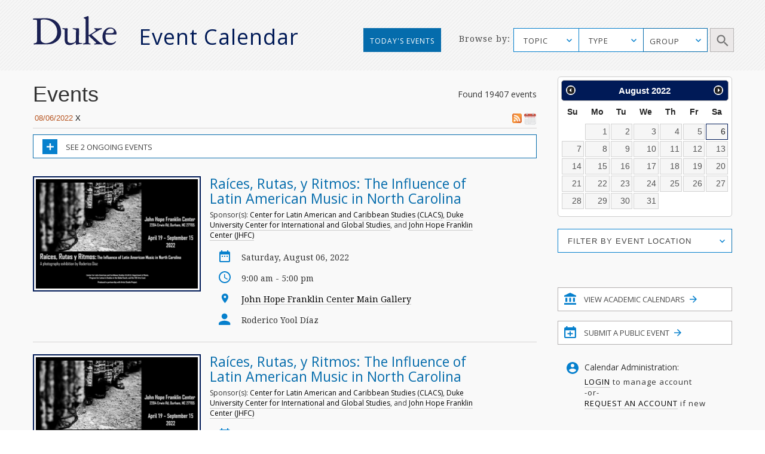

--- FILE ---
content_type: text/html; charset=utf-8
request_url: https://calendar.duke.edu/index?prev_rows=40&rows=60&user_date=08%2F06%2F2022
body_size: 73403
content:
<!doctype html>
<!-- paulirish.com/2008/conditional-stylesheets-vs-css-hacks-answer-neither/ -->
<!--[if lt IE 7]> <html class="no-js ie6 oldie" lang="en"> <![endif]-->
<!--[if IE 7]>    <html class="no-js ie7 oldie" lang="en"> <![endif]-->
<!--[if IE 8]>    <html class="no-js ie8 oldie" lang="en"> <![endif]-->
<!--[if gt IE 8]><!--> <html class="no-js" lang="en"> <!--<![endif]-->
<head>
  <meta charset="utf-8">
  <meta http-equiv="X-UA-Compatible" content="IE=edge,chrome=1">
  <title>Duke Event Calendar</title>
  <meta name="description" content="">
  <meta name="author" content="">
  <meta name="viewport" content="width=device-width, initial-scale=1.0">
  <link
    rel="alternate"
    type="application/rss+xml"
    title="RSS"
    href="/index?format=rss&amp;user_date=08%2F06%2F2022"
  />
  <script src="https://ajax.googleapis.com/ajax/libs/jquery/1.11.1/jquery.min.js"></script>
  <link rel="stylesheet" href="https://ajax.googleapis.com/ajax/libs/jqueryui/1.11.4/themes/smoothness/jquery-ui.css">
  <script src="https://ajax.googleapis.com/ajax/libs/jqueryui/1.11.4/jquery-ui.min.js"></script>
  <link href="https://fonts.googleapis.com/css?family=Droid+Serif" rel="stylesheet">
  <link href="https://fonts.googleapis.com/css?family=Open+Sans" rel="stylesheet">
  <link rel="stylesheet" href="https://alertbar.oit.duke.edu/sites/all/themes/blackwell/css/alert.css" type="text/css" media="Screen" />
  <link rel="stylesheet" media="screen" href="/packs/css/application-f9823244.css" />
  <script src="/packs/js/application-45eae0eeb06665188221.js" data-turbolinks-track="reload"></script>
  <meta name="csrf-param" content="authenticity_token" />
<meta name="csrf-token" content="6U2cPWmXLnk9LknMNmisodlKMbY9KwpTJ0mDP67nPJENDwXFbFqDeCmKf9/dCGMVyWtcTuPk3350t93+l84b6Q==" />

  <script type="text/javascript" id="st_insights_js" src="https://w.sharethis.com/button/buttons.js"></script>
  <script type="text/javascript">stLight.options({publisher: "d3294f27-43bf-429f-89b1-7961bf81489f", doNotHash: false, doNotCopy: false, hashAddressBar: false});</script>
</head>
<body>
      <div id="header">
      <script src="https://alertbar.oit.duke.edu/alert.html"></script>
    </div>

  <a class="skip-main" href="#main-content">Skip to main content</a>
  <div class="container-fluid no-pad">
    <div class="container-fluid striped-background">
  <div class="container header-container">
    <div class="col-md-5 col-xs-12 no-pad duke-logo-container">
      <div class="col-md-4 col-sm-3 col-xs-6 no-pad logo">
        <a href="/"><img class="duke-header-logo" alt="duke-logo-home-page" src="/packs/media/images/v2016/duke-logo/duke-logo-ed3f5d341aa360ffcb6910aaa6541c55.svg" /></a>
      </div>
      <div class="col-md-7 col-sm-6 col-xs-6 no-pad header-event-cal">
       <a href="/">Event Calendar</a>
      </div>
    </div>
      <div class="col-md-5 col-md-push-2 col-xs-12 browse-container no-pad">
  <div class="col-md-3 col-xs-12 browse no-pad">
    <div class="col-md-10 col-xs-12 col-md-offset-3 no-pad">
      Browse by:
    </div>
  </div>
  <div class="col-md-8 col-xs-12 options no-pad">
    <form name="target" action="/index" method="get" class="no-pad search-form" id="target" onsubmit="filterParams()">
          <input type="hidden" name="user_date" value="08/06/2022" />
      <label for="cfu" class="sr-only">Topic Search</label>
      <select data-placeholder="TOPIC" name="topic" id="cfu" class="chosen submit-item topic">
        <option></option>
            <option>Arts</option>
            <option>Athletics/Recreation</option>
            <option>Business</option>
            <option>Global Duke</option>
            <option>Civic Engagement/Social Action</option>
            <option>Climate</option>
            <option>Diversity/Inclusion</option>
            <option>Energy</option>
            <option>Engineering</option>
            <option>Entrepreneurship</option>
            <option>Ethics</option>
            <option>Health/Wellness</option>
            <option>Humanities</option>
            <option>Law</option>
            <option>Medicine</option>
            <option>Natural Sciences</option>
            <option>Politics</option>
            <option>Religious/Spiritual</option>
            <option>Research</option>
            <option>Social Sciences</option>
            <option>Sustainability</option>
            <option>Teaching &amp; Classroom Learning</option>
            <option>Technology</option>
            <option>University Events</option>
      </select>
      <label for="cf" class="sr-only">Type Search</label>
      <select data-placeholder="TYPE" name="cf[]" id="cf" class="chosen submit-item" aria-label="type_search">
        <option></option>
          <option>Academic Calendar Dates</option>
          <option>Africa focus</option>
          <option>Alumni/Reunion</option>
          <option>Announcement</option>
          <option>Artificial Intelligence</option>
          <option>Asia focus</option>
          <option>Athletics/Intramurals/Recreation</option>
          <option>Athletics/Varsity Sports/Combined</option>
          <option>Athletics/Varsity Sports/Men</option>
          <option>Athletics/Varsity Sports/Women</option>
          <option>Book Signing</option>
          <option>Brown Bag</option>
          <option>Canada focus</option>
          <option>Caribbean focus</option>
          <option>Centennial</option>
          <option>Central America focus</option>
          <option>Ceremony</option>
          <option>Charity/Fundraising</option>
          <option>China focus</option>
          <option>Comedy</option>
          <option>Commencement</option>
          <option>Competition/Contest</option>
          <option>Concert/Music</option>
          <option>Conference/Symposium</option>
          <option>Dance Performance</option>
          <option>Duke/Arts</option>
          <option>Europe focus</option>
          <option>Excursion</option>
          <option>Exhibit</option>
          <option>Family Weekend</option>
          <option>Festival/Fair</option>
          <option>Founders&#39; Day</option>
          <option>Free Food and Beverages</option>
          <option>Giveaways</option>
          <option>Global</option>
          <option>Holiday</option>
          <option>Human Rights</option>
          <option>India focus</option>
          <option>Information Session</option>
          <option>Ireland focus</option>
          <option>Israel focus</option>
          <option>Leadership</option>
          <option>Lecture/Talk</option>
          <option>MLK</option>
          <option>Masterclass</option>
          <option>Meeting</option>
          <option>Mexico focus</option>
          <option>Middle East focus</option>
          <option>Movie/Film</option>
          <option>Multicultural/Identity</option>
          <option>Open House</option>
          <option>Orientation</option>
          <option>Panel/Seminar/Colloquium</option>
          <option>Party</option>
          <option>Reading</option>
          <option>Reception</option>
          <option>Social</option>
          <option>South America focus</option>
          <option>Student</option>
          <option>Theater</option>
          <option>Tour</option>
          <option>Training</option>
          <option>United States focus</option>
          <option>Visual and Creative Arts</option>
          <option>Volunteer/Community Service</option>
          <option>Webcast</option>
          <option>Workshop/Short Course</option>
      </select>
      <div id="super-groups" tabindex=0 aria-label="group_search">
        <div class="super-group-text closed" id="super-groups-inner" onClick="handle_supergroup_click()">GROUP</div>
      </div>
      <div class="schools col-md-12 no-pad">
        <label for="gfu" class="sr-only">Schools and Institutes Search</label>
        <select data-placeholder="Schools and Institutes" name="group" id="gfu" class="chosen submit-item group">
          <option></option>
          

              <option>Calendar of Clinical Events</option>

              <option>Calendar of Department of Medicine</option>

              <option>Calendar of Scientific Events</option>

              <option>Divinity School</option>

              <option>Fuqua School of Business</option>

              <option>Graduate School</option>

              <option>Law School</option>

              <option>Nicholas School of the Environment</option>

              <option>Pratt School of Engineering</option>


              <option>Sanford School of Public Policy</option>

              <option>School of Medicine</option>

              <option>School of Nursing</option>

              <option>Trinity College of Arts &amp; Sciences</option>
[{&quot;list&quot;=&gt;[&quot;Trinity&quot;, &quot;Trinity College Academic Calendar&quot;, &quot;Graduate School&quot;, &quot;Biomedical Engineering (BME)&quot;, &quot;Civil and Environmental Engineering (CEE)&quot;, &quot;Electrical and Computer Engineering (ECE)&quot;, &quot;Master of Engineering Management Program (MEMP)&quot;, &quot;Mechanical Engineering and Materials Science (MEMS)&quot;, &quot;Pratt Industry&quot;, &quot;Pratt School of Engineering&quot;, &quot;Visualization Technology Group (VTG)&quot;, &quot;School of Nursing (SON)&quot;, &quot;Nicholas School-Career Services&quot;, &quot;Nicholas School-Duke Environmental Leadership Program (DEL)&quot;, &quot;Nicholas School-Earth &amp; Ocean Sciences&quot;, &quot;Nicholas School-Enrollment Services&quot;, &quot;Nicholas School-External Affairs&quot;, &quot;Nicholas School-Marine Lab&quot;, &quot;Nicholas School-Miscellaneous Events&quot;, &quot;Nicholas Institute for Environmental Policy Solutions&quot;, &quot;Energy Hub&quot;, &quot;Center for Child and Family Policy&quot;, &quot;Center for Strategic Philanthropy and Civil Society&quot;, &quot;DeWitt Wallace Center for Media and Democracy&quot;, &quot;Duke Center for International Development (DCID)&quot;, &quot;Hart Leadership Program&quot;, &quot;Sanford School of Public Policy&quot;, &quot;Triangle Center on Terrorism and Homeland Security&quot;, &quot;Triangle Institute for Security Studies (TISS)&quot;], &quot;short&quot;=&gt;&quot;academic_calendars&quot;, &quot;long&quot;=&gt;&quot;Academic Calendars&quot;, &quot;display&quot;=&gt;false}, {&quot;list&quot;=&gt;[&quot;AI Health&quot;, &quot;Department of Anesthesiology&quot;, &quot;Division of Cardiology&quot;, &quot;Division of Cardiovascular and Thoracic Surgery&quot;, &quot;Division of Clinical Pharmacology&quot;, &quot;Division of Endocrinology, Metabolism, and Nutrition&quot;, &quot;Division of Gastroenterology&quot;, &quot;Division of General Internal Medicine&quot;, &quot;Division of General Surgery&quot;, &quot;Division of Geriatrics&quot;, &quot;Division of Hematologic Malignancies and Cellular Therapy&quot;, &quot;Division of Hematology&quot;, &quot;Division of Infectious Diseases&quot;, &quot;Division of Medical Genetics&quot;, &quot;Division of Neonatology&quot;, &quot;Division of Nephrology&quot;, &quot;Division of Otolaryngology-Head and Neck Surgery&quot;, &quot;Division of Pediatric Allergy and Immunology&quot;, &quot;Division of Pediatric Blood and Marrow Transplantation&quot;, &quot;Division of Pediatric Cardiology&quot;, &quot;Division of Pediatric Critical Care Medicine&quot;, &quot;Division of Pediatric Endocrinology&quot;, &quot;Division of Pediatric Gastroenterology, Hepatology and Nutrition&quot;, &quot;Division of Pediatric General Surgery&quot;, &quot;Division of Pediatric Hematology-Oncology&quot;, &quot;Division of Pediatric Hospital and Emergency Medicine&quot;, &quot;Division of Pediatric Infectious Diseases&quot;, &quot;Division of Pediatric Medical Genetics&quot;, &quot;Division of Pediatric Nephrology&quot;, &quot;Division of Pediatric Neurodevelopment&quot;, &quot;Division of Pediatric Neurology&quot;, &quot;Division of Rheumatology and Immunology&quot;, &quot;Division of Surgical Sciences&quot;, &quot;Division of Urology&quot;, &quot;Duke Cancer Genetics and Genomics&quot;, &quot;Duke Cancer Institute&quot;, &quot;Duke Center for Human Genetics&quot;, &quot;Duke Center for REACH Equity&quot;, &quot;Gender and Sexual Minority Health Program&quot;, &quot;Reproductive Sciences Division&quot;], &quot;short&quot;=&gt;&quot;Clinical&quot;, &quot;long&quot;=&gt;&quot;Calendar of Clinical Events&quot;, &quot;display&quot;=&gt;true}, {&quot;list&quot;=&gt;[&quot;Department of Medicine&quot;, &quot;Division of Cardiology&quot;, &quot;Division of Hematologic Malignancies and Cellular Therapy&quot;, &quot;Division of Endocrinology, Metabolism, and Nutrition&quot;, &quot;Division of Gastroenterology&quot;, &quot;Division of Geriatrics&quot;, &quot;Division of Hematology&quot;, &quot;Division of Infectious Diseases&quot;, &quot;Division of General Internal Medicine&quot;, &quot;Division of Medical Oncology&quot;, &quot;Division of Nephrology&quot;, &quot;Division of Pulmonary, Allergy, and Critical Care Medicine&quot;, &quot;Division of Rheumatology and Immunology&quot;, &quot;Duke Center for Applied Genomics and Precision Medicine&quot;, &quot;Internal Medicine Residency Program&quot;], &quot;short&quot;=&gt;&quot;DOM&quot;, &quot;long&quot;=&gt;&quot;Calendar of Department of Medicine&quot;, &quot;display&quot;=&gt;true}, {&quot;list&quot;=&gt;[&quot;AI Health&quot;, &quot;Biochemistry&quot;, &quot;BioCoRE&quot;, &quot;Biology&quot;, &quot;Biostatistics and Bioinformatics&quot;, &quot;Cardiology Research&quot;, &quot;Cardiovascular Research Center&quot;, &quot;Cell &amp; Molecular Biology (CMB)&quot;, &quot;Cell Biology&quot;, &quot;Center for Human Genome Variation&quot;, &quot;Center for Virtual Imaging Trials&quot;, &quot;Chemistry&quot;, &quot;Computational Biology and Bioinformatics (CBB)&quot;, &quot;Developmental and Stem Cell Biology (DSCB)&quot;, &quot;Division of Urology&quot;, &quot;Department of Dermatology&quot;, &quot;Department of Neurosurgery&quot;, &quot;Duke Cancer Genetics and Genomics&quot;, &quot;Duke Center for Brain and Spine Metastasis&quot;, &quot;Duke Center for Human Genetics&quot;, &quot;Duke Center for Applied Genomics and Precision Medicine&quot;, &quot;Duke Center for REACH Equity&quot;, &quot;Duke Fly Club&quot;, &quot;Duke Global Health Institute (DGHI)&quot;, &quot;Duke Institute for Science &amp; Society&quot;, &quot;Duke Molecular Physiology Institute&quot;, &quot;Duke University Mycology Research Unit (MRU)&quot;, &quot;Duke Institute for Brain Sciences (DIBS)&quot;, &quot;Gender and Sexual Minority Health Program&quot;, &quot;Immunology&quot;, &quot;Institute for Genome Sciences &amp; Policy (IGSP)&quot;, &quot;Integrated Toxicology &amp; Environmental Health (ITEHP)&quot;, &quot;Ion Channel Research Unit (ICRU)&quot;, &quot;Master of Biomedical Sciences Program&quot;, &quot;Medical Physics Graduate Program&quot;, &quot;Medical Scientist Training Program (MSTP)&quot;, &quot;Molecular Cancer Biology (MCB)&quot;, &quot;Molecular Genetics and Microbiology (MGM)&quot;, &quot;Neurobiology&quot;, &quot;Office of Animal Welfare Assurance (OAWA)&quot;, &quot;Office of Biomedical Graduate Education&quot;, &quot;Office of the Chancellor for Health Affairs (DUHS)&quot;, &quot;Pathology&quot;, &quot;Pelvic Medicine Research Consortium&quot;, &quot;Pharmacology and Cancer Biology&quot;, &quot;Provost&#39;s Office&quot;, &quot;Sarah W. Stedman Nutrition and Metabolism Center&quot;, &quot;School of Medicine (SOM)&quot;, &quot;SOM Grand Rounds&quot;, &quot;Structural Biology &amp; Biophysics (SBB)&quot;, &quot;Trent Center&quot;, &quot;University Program in Genetics &amp; Genomics (UPGG)&quot;], &quot;short&quot;=&gt;&quot;Scientific&quot;, &quot;long&quot;=&gt;&quot;Calendar of Scientific Events&quot;, &quot;display&quot;=&gt;true}, {&quot;list&quot;=&gt;[&quot;Divinity School&quot;, &quot;Divinity School Academic Programs&quot;, &quot;Divinity School Duke Center for Reconciliation&quot;, &quot;Divinity School Institute on Care at the End of Life&quot;, &quot;Divinity School Leadership Education&quot;, &quot;Divinity School Office of Black Church Studies&quot;, &quot;Divinity School Thriving Communities in the Carolinas&quot;], &quot;short&quot;=&gt;&quot;Divinity&quot;, &quot;long&quot;=&gt;&quot;Divinity School&quot;, &quot;display&quot;=&gt;true}, {&quot;list&quot;=&gt;[&quot;Fuqua Center for Technology, Entertainment and Media (CTEM)&quot;, &quot;Fuqua Entrepreneurship and Venture Capital Club (EVCC)&quot;, &quot;Fuqua School of Business&quot;, &quot;Fuqua School of Business International Center&quot;, &quot;Fuqua Speaks&quot;], &quot;short&quot;=&gt;&quot;Fuqua&quot;, &quot;long&quot;=&gt;&quot;Fuqua School of Business&quot;, &quot;display&quot;=&gt;true}, {&quot;list&quot;=&gt;[&quot;Graduate School&quot;], &quot;short&quot;=&gt;&quot;Graduate&quot;, &quot;long&quot;=&gt;&quot;Graduate School&quot;, &quot;display&quot;=&gt;true}, {&quot;list&quot;=&gt;[&quot;Law School&quot;, &quot;Law School Alumni&quot;, &quot;Law School Career&quot;, &quot;Law School Faculty&quot;], &quot;short&quot;=&gt;&quot;Law&quot;, &quot;long&quot;=&gt;&quot;Law School&quot;, &quot;display&quot;=&gt;true}, {&quot;list&quot;=&gt;[&quot;Nicholas School-Career Services&quot;, &quot;Nicholas School-Duke Environmental Leadership Program (DEL)&quot;, &quot;Nicholas School-Earth &amp; Ocean Sciences&quot;, &quot;Nicholas School-Enrollment Services&quot;, &quot;Nicholas School-External Affairs&quot;, &quot;Nicholas School-Marine Lab&quot;, &quot;Nicholas School-Miscellaneous Events&quot;, &quot;Nicholas School of the Environment&quot;, &quot;Nicholas Institute for Environmental Policy Solutions&quot;, &quot;Energy Hub&quot;], &quot;short&quot;=&gt;&quot;Nicholas&quot;, &quot;long&quot;=&gt;&quot;Nicholas School of the Environment&quot;, &quot;display&quot;=&gt;true}, {&quot;list&quot;=&gt;[&quot;Biomedical Engineering (BME)&quot;, &quot;Civil and Environmental Engineering (CEE)&quot;, &quot;Electrical and Computer Engineering (ECE)&quot;, &quot;Master of Engineering Management Program (MEMP)&quot;, &quot;Mechanical Engineering and Materials Science (MEMS)&quot;, &quot;MEDx&quot;, &quot;Pratt Industry&quot;, &quot;Pratt School of Engineering&quot;, &quot;Visualization Technology Group (VTG)&quot;], &quot;short&quot;=&gt;&quot;Pratt&quot;, &quot;long&quot;=&gt;&quot;Pratt School of Engineering&quot;, &quot;display&quot;=&gt;true}, {&quot;list&quot;=&gt;[&quot;Registrar&#39;s Office&quot;], &quot;short&quot;=&gt;&quot;Registrar&#39;s Office&quot;, &quot;long&quot;=&gt;&quot;Registrar&#39;s Office&quot;, &quot;display&quot;=&gt;false}, {&quot;list&quot;=&gt;[&quot;Center for Child and Family Policy&quot;, &quot;Center for Strategic Philanthropy and Civil Society&quot;, &quot;DeWitt Wallace Center for Media and Democracy&quot;, &quot;Duke Center for International Development (DCID)&quot;, &quot;Hart Leadership Program&quot;, &quot;Sanford School of Public Policy&quot;, &quot;Triangle Center on Terrorism and Homeland Security&quot;, &quot;Triangle Institute for Security Studies (TISS)&quot;], &quot;short&quot;=&gt;&quot;Sanford&quot;, &quot;long&quot;=&gt;&quot;Sanford School of Public Policy&quot;, &quot;display&quot;=&gt;true}, {&quot;list&quot;=&gt;[&quot;School of Medicine (SOM)&quot;, &quot;School of Medicine Alumni Affairs&quot;, &quot;School of Medicine Faculty Development&quot;, &quot;School of Medicine-Interdisciplinary Colloquia&quot;, &quot;School of Medicine - Office of Biomedical Graduate Education&quot;, &quot;School of Medicine-Office of Biomedical Graduate Diversity (OBGD)&quot;, &quot;School of Medicine-Office of Diversity &amp; Inclusion&quot;, &quot;School of Medicine Office of Research Mentoring&quot;, &quot;School of Medicine - Regulatory Affairs&quot;, &quot;SOM Grand Rounds&quot;, &quot;Program in Cell and Molecular Biology&quot;, &quot;The IDEALS Office (SOM)&quot;, &quot;Precision Genomics Collaboratory&quot;], &quot;short&quot;=&gt;&quot;Medicine&quot;, &quot;long&quot;=&gt;&quot;School of Medicine&quot;, &quot;display&quot;=&gt;true}, {&quot;list&quot;=&gt;[&quot;School of Nursing (SON)&quot;], &quot;short&quot;=&gt;&quot;Nursing&quot;, &quot;long&quot;=&gt;&quot;School of Nursing&quot;, &quot;display&quot;=&gt;true}, {&quot;list&quot;=&gt;[&quot;Trinity College&quot;, &quot;Trinity College Academic Calendar&quot;], &quot;short&quot;=&gt;&quot;Trinity&quot;, &quot;long&quot;=&gt;&quot;Trinity College of Arts &amp; Sciences&quot;, &quot;display&quot;=&gt;true}]        </select>
        <label for="gfd" class="sr-only">Department Group Search</label>
        <select class="chosen submit-item" name="gf[]" id="gfd" data-placeholder="Department Groups">
          <option></option>
          
            <option> +Data Science (+DS) </option>

            <option> A.B. Duke Memorial Scholarship </option>

            <option> Academic Advising Center (AAC) </option>

            <option> Academic Guides </option>

            <option> Academic Resource Center (ARC) </option>

            <option> Acts2 at Duke </option>

            <option> Africa Initiative </option>

            <option> African and African American Studies (AAAS) </option>

            <option> AI for Understanding and Designing Materials (aiM) Program </option>

            <option> AI Health </option>

            <option> Alliance for Interdisciplinary Innovation in Computing Education (AiiCE) </option>

            <option> Alumni Career and Professional Development </option>

            <option> Alumni Endowed Scholars </option>

            <option> Amazon Lab </option>

            <option> American Dance Festival (ADF) </option>

            <option> American Grand Strategy (AGS) </option>

            <option> American Tobacco Campus - Power Plant </option>

            <option> Archive of Documentary Arts </option>

            <option> Art, Art History &amp; Visual Studies </option>

            <option> Arts &amp; Health at Duke </option>

            <option> Arts &amp; Sciences (A&amp;S) </option>

            <option> Asian American and Diaspora Studies </option>

            <option> Asian &amp; Middle Eastern Studies (AMES) </option>

            <option> Asian Pacific Studies Institute (APSI) </option>

            <option> Athletics </option>

            <option> B.N. Duke Scholarship Program </option>

            <option> Baldwin Scholars </option>

            <option> Bass Connections </option>

            <option> Bass Connections-Brain &amp; Society </option>

            <option> Bass Connections-Education &amp; Human Development </option>

            <option> Bass Connections-Energy </option>

            <option> Bass Connections-Global Health </option>

            <option> Bass Connections-Information, Society &amp; Culture </option>

            <option> Bass Society of Fellows </option>

            <option> Behavioral Science &amp; Policy Center (BSPC) </option>

            <option> Belt Road Initiative at Duke (BRID) </option>

            <option> Bingham Center for Women&#39;s History and Culture </option>

            <option> Biochemistry </option>

            <option> BioCoRE </option>

            <option> Biology </option>

            <option> Biomedical Engineering (BME) </option>

            <option> Biostatistics and Bioinformatics </option>

            <option> Black Archival Imagination Lab </option>

            <option> Black Music Lab </option>

            <option> BrainCultures Lab </option>

            <option> Bryan ADRC African-American Community Outreach </option>

            <option> Campus Mail Services </option>

            <option> Campus Research Support Offices </option>

            <option> Cancer Center Development </option>

            <option> Cardiovascular Research Center </option>

            <option> Career Center </option>

            <option> Cell Biology </option>

            <option> Centennial </option>

            <option> Center for Addiction and Behavior Change </option>

            <option> Center for Advanced Genomic Technologies </option>

            <option> Center for Advanced Hindsight (C4AH) </option>

            <option> Center for African and African American Research </option>

            <option> Center for Aging and Human Development </option>

            <option> Center for AIDS Research (CFAR) </option>

            <option> Center for Arts, Digital Culture and Entrepreneurship </option>

            <option> Center for International and Comparative Law </option>

            <option> Center for Behavioral Economics and Healthy Food Choice Research (BECR) </option>

            <option> Center for Biomolecular and Tissue Engineering (CBTE) </option>

            <option> Center for Child and Family Policy </option>

            <option> Center for Christianity and Scholarship </option>

            <option> Center for Cognitive Neuroscience </option>

            <option> Center for Computational Humanities </option>

            <option> Center for Computational Thinking </option>

            <option> Center for Documentary Studies (CDS) </option>

            <option> Center for French and Francophone Studies </option>

            <option> Center for Genomics, Race, Identity, Difference (GRID) </option>

            <option> Center for Global Reproductive Health </option>

            <option> Center for Global Studies and the Humanities </option>

            <option> Center for Global Women&#39;s Health Technologies </option>

            <option> Center for Human Disease Modeling (CHDM) </option>

            <option> Center for Human Genome Variation </option>

            <option> Center for Human Systems Immunology </option>

            <option> Center for Interdisciplinary Studies in Science and Cultural Theory (CISSCT) </option>

            <option> Center for International and Comparative Law </option>

            <option> Center for Jewish Studies </option>

            <option> Center for Late Ancient Studies </option>

            <option> Center for Latin American and Caribbean Studies (CLACS) </option>

            <option> Center for Metamaterials and Integrated Plasmonics </option>

            <option> Center for Multicultural Affairs </option>

            <option> Center for Muslim Life </option>

            <option> Center for Philosophy, Arts and Literature </option>

            <option> Center for Politics and Public Leadership </option>

            <option> Center for Science Education </option>

            <option> Center for Sexual and Gender Diversity </option>

            <option> Center for Slavic, Eurasian and East European Studies (CSEEES) </option>

            <option> Center for South Asia Studies </option>

            <option> Center for Spirituality, Theology and Health </option>

            <option> Center for Statistical Genetics and Genomics (StatGen) </option>

            <option> Center for Strategic Philanthropy and Civil Society </option>

            <option> Center for the Advancement of Social Entrepreneurship (CASE) </option>

            <option> Center for the Environmental Implications of NanoTechnology (CEINT) </option>

            <option> Center for the Study of Adolescent Risk and Resilience (C-StARR) </option>

            <option> Center for the Study of Race, Ethnicity and Gender in the Social Sciences (REGSS) </option>

            <option> Center for Theoretical and Mathematical Sciences (CTMS) </option>

            <option> Center for Virology </option>

            <option> Center for Virtual Imaging Trials </option>

            <option> Center on Biobehavioral Health Disparities Research (BHDR) </option>

            <option> Center on Global Change </option>

            <option> Center on Globalization, Governance &amp; Competitiveness (CGGC) </option>

            <option> Center on Law, Ethics and National Security (LENS) </option>

            <option> CFM - Division of Community Health </option>

            <option> Chemistry </option>

            <option> Children&#39;s Development </option>

            <option> Christensen Family Center for Innovation (CFCI) </option>

            <option> Cinematic Arts </option>

            <option> Civil and Environmental Engineering (CEE) </option>

            <option> Classical Studies </option>

            <option> Coach K Center on Leadership &amp; Ethics </option>

            <option> Coffeehouse </option>

            <option> Compute and Data Services Alliance for Research (CDSA) </option>

            <option> Computational Biology and Bioinformatics (CBB) </option>

            <option> Computer Science </option>

            <option> Concilium on Southern Africa </option>

            <option> Congregation at Duke University Chapel </option>

            <option> Continuing Studies </option>

            <option> Council for North American Studies </option>

            <option> Counseling &amp; Psych Services (CAPS) </option>

            <option> CTSI Center for Equity in Research </option>

            <option> CTSI CREDO </option>

            <option> Cultural Anthropology </option>

            <option> DALHE - Duke Advancing Latine-Hispanic Excellence </option>

            <option> Dance Program </option>

            <option> David M. Rubenstein Rare Book &amp; Manuscript Library </option>

            <option> David M. Rubenstein Scholars Program </option>

            <option> DCI Cancer Research Training &amp; Education Coordination </option>

            <option> DCI Community Outreach and Engagement and Equity </option>

            <option> DCI Development </option>

            <option> DCI Equity Diversity &amp; Inclusion </option>

            <option> Dean of Humanities </option>

            <option> Decolonizing Global Health Working Group </option>

            <option> Deep Tech Initiative </option>

            <option> DEMAN (Duke Entertainment, Media and Arts Network) </option>

            <option> Department of Anesthesiology </option>

            <option> Department of Dermatology </option>

            <option> Department of Family Medicine and Community Health </option>

            <option> Department of Head and Neck Surgery &amp; Communication Sciences </option>

            <option> Department of Medicine </option>

            <option> Department of Neurology </option>

            <option> Department of Neurosurgery </option>

            <option> Department of Obstetrics and Gynecology </option>

            <option> Department of Ophthalmology </option>

            <option> Department of Orthopaedic Surgery </option>

            <option> Department of Pediatrics </option>

            <option> Department of Psychiatry and Behavioral Sciences </option>

            <option> Department of Radiation Oncology </option>

            <option> Department of Radiology </option>

            <option> Department of Religion </option>

            <option> Department of Surgery </option>

            <option> Developmental and Stem Cell Biology Program </option>

            <option> DeWitt Wallace Center for Media and Democracy </option>

            <option> DGHI Uganda SRT Team </option>

            <option> DHTS Web Services </option>

            <option> Diversify IT </option>

            <option> Divinity School </option>

            <option> Divinity School Academic Programs </option>

            <option> Divinity School Duke Center for Reconciliation </option>

            <option> Divinity School Institute on Care at the End of Life </option>

            <option> Divinity School Leadership Education </option>

            <option> Divinity School Office of Black Church Studies </option>

            <option> Divinity School Thriving Communities in the Carolinas </option>

            <option> Division of Abdominal Transplant Surgery </option>

            <option> Division of Cardiology </option>

            <option> Division of Cardiovascular and Thoracic Surgery </option>

            <option> Division of Child Development and Behavioral Health </option>

            <option> Division of Clinical Pharmacology </option>

            <option> Division of Emergency Medicine </option>

            <option> Division of Endocrinology, Metabolism, and Nutrition </option>

            <option> Division of Gastroenterology </option>

            <option> Division of General Internal Medicine </option>

            <option> Division of General Surgery </option>

            <option> Division of Geriatrics </option>

            <option> Division of Hematologic Malignancies and Cellular Therapy </option>

            <option> Division of Hematology </option>

            <option> Division of Infectious Diseases </option>

            <option> Division of Medical Genetics </option>

            <option> Division of Medical Oncology </option>

            <option> Division of Metabolic and Weight Loss Surgery </option>

            <option> Division of Neonatology </option>

            <option> Division of Nephrology </option>

            <option> Division of Otolaryngology-Head and Neck Surgery </option>

            <option> Division of Pediatric Allergy and Immunology </option>

            <option> Division of Pediatric Blood and Marrow Transplantation </option>

            <option> Division of Pediatric Cardiology </option>

            <option> Division of Pediatric Critical Care Medicine </option>

            <option> Division of Pediatric Dentistry </option>

            <option> Division of Pediatric Endocrinology </option>

            <option> Division of Pediatric Gastroenterology, Hepatology and Nutrition </option>

            <option> Division of Pediatric General Surgery </option>

            <option> Division of Pediatric Hematology-Oncology </option>

            <option> Division of Pediatric Hospital and Emergency Medicine </option>

            <option> Division of Pediatric Infectious Diseases </option>

            <option> Division of Pediatric Medical Genetics </option>

            <option> Division of Pediatric Nephrology </option>

            <option> Division of Pediatric Neurodevelopment </option>

            <option> Division of Pediatric Neurology </option>

            <option> Division of Pediatric Pulmonary and Sleep Medicine </option>

            <option> Division of Pediatric Rheumatology </option>

            <option> Division of Plastic, Maxillofacial, and Oral Surgery </option>

            <option> Division of Primary Care Pediatrics </option>

            <option> Division of Pulmonary, Allergy, and Critical Care Medicine </option>

            <option> Division of Quantitative Sciences </option>

            <option> Division of Rheumatology and Immunology </option>

            <option> Division of Speech Pathology and Audiology </option>

            <option> Division of Surgical Sciences </option>

            <option> Division of Trauma and Critical Care Surgery </option>

            <option> Division of Urology </option>

            <option> Division of Vascular Surgery </option>

            <option> duARTS </option>

            <option> DU Press </option>

            <option> Duke Advancement of Nursing Center of Excellence (DANCE) </option>

            <option> Duke AHEAD </option>

            <option> Duke Air Force ROTC Detachment 585 </option>

            <option> Duke Alumni Association (DAA) </option>

            <option> Duke Alumni Engagement and Development </option>

            <option> Duke Arts Create </option>

            <option> Duke Brazil Initiative </option>

            <option> Duke Campus Farm </option>

            <option> Duke Cancer Genetics and Genomics </option>

            <option> Duke Cancer Institute </option>

            <option> Duke Catholic Center </option>

            <option> Duke Center for Applied Genomics and Precision Medicine </option>

            <option> Duke Center for Brain and Spine Metastasis </option>

            <option> Duke Center for Genomic and Computational Biology (GCB) </option>

            <option> Duke Center for Global Mental Health (Duke CGMH) </option>

            <option> Duke Center for Health Informatics </option>

            <option> Duke Center for Healthcare Safety and Quality </option>

            <option> Duke Center for Human Genetics </option>

            <option> Duke Center for International Business Education and Research (CIBER) </option>

            <option> Duke Center for International Development (DCID) </option>

            <option> Duke Center for REACH Equity </option>

            <option> Duke Center for Research in Autoimmunity and Multiple Sclerosis </option>

            <option> Duke Center for the Genomics of Microbial Systems (GeMS) </option>

            <option> Duke Center for Truth, Racial Healing &amp; Transformation (Duke TRHT Center) </option>

            <option> Duke Chapel </option>

            <option> Duke Clergy &amp; Religion Research Collaborative </option>

            <option> Duke Clinical and Translational Science Award (CTSA) </option>

            <option> Duke Clinical and Translational Science Institute (CTSI) </option>

            <option> Duke Clinical Research Institute (DCRI) </option>

            <option> Duke College Advising Corps (DCAC) </option>

            <option> Duke Community Affairs </option>

            <option> Duke Consortium on Social Equity </option>

            <option> Duke Council on Race and Ethnicity (DCORE) </option>

            <option> Duke Credit Union </option>

            <option> Duke Digital Humanities Initiative </option>

            <option> Duke Digital Initiative (DDI) </option>

            <option> Duke Digital Media Community </option>

            <option> Duke Dining Services (DDS) </option>

            <option> Duke Drilling, Environment and Economics Network (DEEN) </option>

            <option> Duke Epigenetics and Epigenomics Program (DEEP) </option>

            <option> Duke Eye Center </option>

            <option> Duke Faculty Club </option>

            <option> Duke Financial Economics Center (DFE) </option>

            <option> Duke Forest </option>

            <option> Duke Global Health Innovation Center </option>

            <option> Duke Global Health Institute (DGHI) </option>

            <option> Duke Health AI Evaluation &amp; Governance (E&amp;G) Program </option>

            <option> Duke Health and Well-Being </option>

            <option> Duke Health Development and Alumni Affairs Strategic Events </option>

            <option> Duke Health Interprofessional Education and Care Center I.P.E.C </option>

            <option> Duke Herbarium </option>

            <option> Duke Human Rights Center (DHRC) </option>

            <option> Duke Human Rights Center at the Franklin Humanities Institute (DHRC@FHI) </option>

            <option> Duke Human Rights Coalition (DHRC) </option>

            <option> Duke Human Vaccine Institute (DHVI) </option>

            <option> Duke IDEAS-Information, Technology and Culture </option>

            <option> Duke Initiative for Science &amp; Society </option>

            <option> Duke Initiative on Survey Methodology (DISM) </option>

            <option> Duke Initiatives in Theology and the Arts </option>

            <option> Duke Innovation &amp; Entrepreneurship </option>

            <option> Duke Institute for Brain Sciences (DIBS) </option>

            <option> Duke Institute for Health Innovation </option>

            <option> Duke Integrative Immunobiology </option>

            <option> Duke Integrative Medicine </option>

            <option> Duke Interdisciplinary Initiative in Social Psychology (DIISP) </option>

            <option> Duke International Student Center </option>

            <option> Duke in DC </option>

            <option> Duke Islamic Studies Center </option>

            <option> Duke Language Central </option>

            <option> Duke Law International Human Rights Clinic </option>

            <option> Duke Learning Innovation </option>

            <option> Duke Learning Innovation &amp; Lifetime Education </option>

            <option> Duke Lemur Center </option>

            <option> Duke Life Flight </option>

            <option> Duke LIFE Office </option>

            <option> Duke-Margolis Institute for Health Policy </option>

            <option> Duke Materials Initiative </option>

            <option> Duke Medicine Development and Alumni Affairs (DMDAA) </option>

            <option> Duke Medicine Information Security Office </option>

            <option> Duke Medicine Orchestra (DMO) </option>

            <option> Duke Microbiome Center </option>

            <option> Duke Microfinance Leadership Initiative (DMLI) </option>

            <option> Duke Mobile App Gateway </option>

            <option> Duke Molecular Physiology Institute </option>

            <option> Duke Network Analysis Center (DNAC) </option>

            <option> Duke Office for External Partnerships (OEP) </option>

            <option> Duke Office for Translation &amp; Commercialization (OTC) </option>

            <option> Duke Office of Civic Engagement (DOCE) </option>

            <option> Duke Office of Clinical Research (DOCR) </option>

            <option> Duke Office of Pre-Law Advising </option>

            <option> Duke Office of Research Initiatives </option>

            <option> Duke Office of Scientific Integrity (DOSI) </option>

            <option> Duke Palliative Care </option>

            <option> Duke Pathologists&#39; Assistants </option>

            <option> Duke Performances </option>

            <option> Duke Population Research Institute (DuPRI) </option>

            <option> Duke Precision Medicine Program </option>

            <option> Duke Program in American Values and Institutions </option>

            <option> Duke Quantum Center </option>

            <option> Duke Regeneration Center </option>

            <option> Duke Regional Hospital </option>

            <option> Duke Service-Learning </option>

            <option> Duke Society-Centered AI Initiative </option>

            <option> Duke Space Initiative </option>

            <option> Duke String School </option>

            <option> Duke Student Wellness </option>

            <option> Duke Symphony Orchestra (DSO) </option>

            <option> Duke Talent Identification Program (TIP) </option>

            <option> Duke Teaching Observatory (DTO) </option>

            <option> Duke Technology Scholars Program (DTech) </option>

            <option> Duke Toastmasters Club </option>

            <option> Duke University Box Office </option>

            <option> Duke University Center for International and Global Studies </option>

            <option> Duke University Health System (DUHS) </option>

            <option> Duke University Middle East Studies Center </option>

            <option> Duke University Mycology Research Unit (MRU) </option>

            <option> Duke University NAACP </option>

            <option> Duke University Naval Reserve Officer Training Corps (Duke NROTC) </option>

            <option> Duke University Police (DUP) </option>

            <option> Duke University Postdoctoral Association (DUPA) </option>

            <option> Duke Visa Services </option>

            <option> Duke Water Network </option>

            <option> DukeEngage </option>

            <option> DukeReach </option>

            <option> DukeWELL </option>

            <option> DUSON Community Health Improvement Partnership Program </option>

            <option> E.O. Wilson Biodiversity Foundation </option>

            <option> Economics </option>

            <option> EDGE: Center for Energy, Development and the Global Environment </option>

            <option> Education and Human Development Incubator (EHDI) </option>

            <option> Electrical and Computer Engineering (ECE) </option>

            <option> Employee Resource/Affinity Group </option>

            <option> Engineering Graduate Student Programs &amp; Services (GSPS) </option>

            <option> Engineering Master’s Career Services and Professional Development </option>

            <option> English </option>

            <option> Enterprising Leadership Initiative (ELI) </option>

            <option> Ethnography Workshop </option>

            <option> Evolutionary Anthropology </option>

            <option> Experimental Film Lab </option>

            <option> Facilities Management Department (FMD) </option>

            <option> Faculty Women&#39;s Network and Caucus </option>

            <option> Faculty Write </option>

            <option> Financial Education Partnership (FEP) </option>

            <option> Fitzpatrick Institute for Photonics (FIP) </option>

            <option> Focus Program </option>

            <option> Forest History Society </option>

            <option> Forum for Scholars and Publics </option>

            <option> Franklin Humanities Institute (FHI) </option>

            <option> Fraternity &amp; Sorority Life </option>

            <option> From Harlem to Hamburg </option>

            <option> Full Frame Documentary Film Festival </option>

            <option> Fuqua Center for Innovation and Entrepreneurship (CEI) </option>

            <option> Fuqua Center for Technology, Entertainment and Media (CTEM) </option>

            <option> Fuqua&#39;s Office of Diversity and Inclusion </option>

            <option> Fuqua School of Business </option>

            <option> Fuqua School of Business, Finance </option>

            <option> Fuqua Speaks </option>

            <option> Gender, Sexuality, and Feminist Studies </option>

            <option> German Studies </option>

            <option> Global Admin and Travel Support (GATS) </option>

            <option> Global Advising </option>

            <option> Global Asia Initiative </option>

            <option> Global Brazil Humanities Lab </option>

            <option> Global Education Office for Undergraduates </option>

            <option> Global Financial Markets Center at Duke Law </option>

            <option> Global Inequality Research Initiative (GIRI) </option>

            <option> Global Jewish Modernization </option>

            <option> Gothic Bookshop </option>

            <option> Graduate Communications and Intercultural Programs - Pratt School of Engineering </option>

            <option> Graduate Liberal Studies </option>

            <option> Graduate Medical Education </option>

            <option> Graduate School </option>

            <option> Harmony Humanities Lab </option>

            <option> Hart Leadership Program </option>

            <option> Hartman Center for Sales, Advertising &amp; Marketing History </option>

            <option> HASTAC </option>

            <option> Health Humanities Lab (HHL) </option>

            <option> Health Professions Advising (HPA) </option>

            <option> Health, Wellness, Physical Education and Campus Recreation </option>

            <option> Healthy Duke </option>

            <option> Hematology Case Conference 2023 </option>

            <option> History </option>

            <option> History of Medicine Collections </option>

            <option> House Courses </option>

            <option> Housing and Residence Life (HRL) </option>

            <option> Human Resources (HR) </option>

            <option> Human Resources Benefits </option>

            <option> Humanities Labs@FHI </option>

            <option> Humanities Writ Large </option>

            <option> Humanities Unbounded </option>

            <option> India Initiative </option>

            <option> Information Initiative at Duke (iiD) </option>

            <option> Information Science + Studies (ISS) </option>

            <option> Innovation Co-Lab </option>

            <option> Institute for Critical Theory </option>

            <option> Institute for Genome Sciences &amp; Policy (IGSP) </option>

            <option> Integrated Toxicology &amp; Environmental Health (ITEHP) </option>

            <option> Internal Medicine Residency Program </option>

            <option> International Comparative Studies (ICS) </option>

            <option> international Masters of Environmental Policy - iMEP </option>

            <option> Ion Channel Research Unit (ICRU) </option>

            <option> Jazz at the Mary Lou </option>

            <option> Jewish Life at Duke </option>

            <option> John Hope Franklin Center (JHFC) </option>

            <option> Karsh International Scholars </option>

            <option> Kenan Institute for Ethics </option>

            <option> Keohane Distinguished Visiting Professorship </option>

            <option> Language, Arts &amp; Media Program </option>

            <option> Latino/a Studies </option>

            <option> Law School </option>

            <option> Law School Alumni </option>

            <option> Law School Career </option>

            <option> Law School Faculty </option>

            <option> Law School-Public Interest Law Foundation </option>

            <option> Learning &amp; Organization Development (L&amp;OD) </option>

            <option> LGBTQ Faculty/Staff Affinity Group </option>

            <option> Libraries </option>

            <option> Linguistics </option>

            <option> Literature </option>

            <option> Live for Life (LFL) </option>

            <option> Living Policy Forum (LPF) </option>

            <option> Machine Learning </option>

            <option> Mandel Center for Hypertension and Atherosclerosis </option>

            <option> Manuscript Migration Lab </option>

            <option> Markets and Management Studies (MMS) </option>

            <option> Martin Luther King, Jr. Celebration </option>

            <option> Mary Lou Williams Center for Black Culture </option>

            <option> Master of Biomedical Sciences Program </option>

            <option> Master of Engineering in Cybersecurity </option>

            <option> Master of Engineering in Financial Technology </option>

            <option> Master of Engineering in Game Design and Development and Innovation </option>

            <option> Master of Engineering Management Program (MEMP) </option>

            <option> Master of Fine Arts in Experimental &amp; Documentary Arts (MFAEDA) </option>

            <option> Master of Management in Clinical Informatics (MMCi) </option>

            <option> Materials Science and Engineering </option>

            <option> Mathematics </option>

            <option> Mechanical Engineering and Materials Science (MEMS) </option>

            <option> Media Arts &amp; Sciences </option>

            <option> Medical Center Library </option>

            <option> Medical Imaging Training Program </option>

            <option> Medical Physics Graduate Program </option>

            <option> Medical Scientist Training Program (MSTP) </option>

            <option> Medieval and Renaissance Studies </option>

            <option> MedMentors </option>

            <option> MEDx </option>

            <option> mHealth@Duke </option>

            <option> Military Science Army ROTC </option>

            <option> Molecular Cancer Biology (MCB) </option>

            <option> Molecular Genetics and Microbiology (MGM) </option>

            <option> Multicultural Advancement Activities </option>

            <option> Multiscale Immune Systems Modeling (MISM) </option>

            <option> Music </option>

            <option> Nasher Museum of Art </option>

            <option> National Center for Child Traumatic Stress (NCCTS) </option>

            <option> Neurobiology </option>

            <option> Neurohumanities Research Group </option>

            <option> New Student Programs </option>

            <option> New Student &amp; Family Programs </option>

            <option> Nicholas Institute for Energy, Environment and Sustainability </option>

            <option> Nicholas School of the Environment-Office of Development &amp; Alumni Relations </option>

            <option> Nicholas School-Career Services </option>

            <option> Nicholas School-Duke Environmental Leadership Program (DEL) </option>

            <option> Nicholas School-Earth &amp; Ocean Sciences </option>

            <option> Nicholas School-Enrollment Services </option>

            <option> Nicholas School-Marine Lab </option>

            <option> Nicholas School-Miscellaneous Events </option>

            <option> Observatory on Europe </option>

            <option> Oceans@Duke </option>

            <option> Occupational and Environmental Safety Office (OESO) </option>

            <option> Office for Institutional Equity (OIE) </option>

            <option> Office for Research and Innovation </option>

            <option> Office Hours </option>

            <option> Office of Animal Welfare Assurance (OAWA) </option>

            <option> Office of Campus Research Development </option>

            <option> Office of Climate and Sustainability </option>

            <option> Office of Durham and Community Affairs </option>

            <option> Office of DKU Programs </option>

            <option> Office of Export Controls </option>

            <option> Office of Faculty Advancement (OFA) </option>

            <option> Office of Global Affairs </option>

            <option> Office of Global and Community Health Initiatives </option>

            <option> Office of Global Strategy and Programs </option>

            <option> Office of Government Relations DUHS </option>

            <option> Office of Health Professions Advising </option>

            <option> Office of Information Technology (OIT) </option>

            <option> Office of Physician-Scientist Development (OPSD) </option>

            <option> Office of Postdoctoral Services </option>

            <option> Office of Prehealth Advising </option>

            <option> Office of Regulatory Affairs and Quality </option>

            <option> Office of Research Administration (ORA) </option>

            <option> Office of Research Support (ORS) </option>

            <option> Office of Student Conduct </option>

            <option> Office of the Chancellor for Health Affairs (DUHS) </option>

            <option> Office of the Executive Vice President </option>

            <option> Office of the Provost - Finance and Administration </option>

            <option> Office of the University President </option>

            <option> Office of Undergraduate Scholars &amp; Fellows (OUSF) </option>

            <option> Operation Smile </option>

            <option> Organization for Tropical Studies (OTS) </option>

            <option> OUE - Experiential Education </option>

            <option> OUSF - Nationally Competitive Scholarship Events </option>

            <option> Paralegal Certificate Program </option>

            <option> Parent and Family Programs </option>

            <option> Parking and Transportation </option>

            <option> Pathology </option>

            <option> PathWays at Duke </option>

            <option> Pauli Murray Project </option>

            <option> Pelvic Medicine </option>

            <option> Personal Finance@Duke </option>

            <option> Pharmacology and Cancer Biology </option>

            <option> PhD Lab in Digital Knowledge </option>

            <option> PhD Plus Professional Development Program </option>

            <option> Phi Sigma Pi National Honors Fraternity (PSP) </option>

            <option> Philosophy </option>

            <option> Philosophy, Politics and Economics Program (PPE) </option>

            <option> Physics </option>

            <option> Policy and Organizational Management Program </option>

            <option> POLIS: Center for Politics </option>

            <option> Political Science </option>

            <option> Population Health Sciences </option>

            <option> Pratt Human Resources (HR) </option>

            <option> Pratt School of Engineering </option>

            <option> PRATTically Speaking Toastmasters Club </option>

            <option> Prebusiness Advising (PBAO) </option>

            <option> Precision Genomics Colaboratory </option>

            <option> Pregraduate Advising </option>

            <option> Prelaw Advising </option>

            <option> Preston Robert Tisch Brain Tumor Center </option>

            <option> Program for Advanced Research in the Social Sciences (PARISS) </option>

            <option> Program II </option>

            <option> Program in Cell and Molecular Biology </option>

            <option> Program in Education </option>

            <option> Program in Latino/a Studies in the Global South </option>

            <option> Program In The Study Of Sexualities </option>

            <option> PROMISE Study - Peer Network </option>

            <option> Provost&#39;s Office </option>

            <option> Psychology and Neuroscience </option>

            <option> Public Affairs &amp; Government Relations </option>

            <option> Publishing Humanities Initiative </option>

            <option> QBio </option>

            <option> Revaluing Care Lab </option>

            <option> Regeneration Next </option>

            <option> Reginaldo Howard Scholars </option>

            <option> Registrar&#39;s Office </option>

            <option> Religious Observances </option>

            <option> RENCI Center at Duke University </option>

            <option> Representing Migration Humanities Lab </option>

            <option> Reproductive Sciences Division </option>

            <option> Research Administration </option>

            <option> Research Career Development Programs </option>

            <option> Research Computing </option>

            <option> Research for Indigenous Studies &amp; Engagement in the US (RISE-US) </option>

            <option> Research Network on Racial and Ethnic Inequality (The Network) </option>

            <option> Research on the Education and Development of Youth (REDY) </option>

            <option> RESILE </option>

            <option> Rethinking Diplomacy Program (RDP) </option>

            <option> Robertson Scholars </option>

            <option> Robertson Scholars Leadership Program </option>

            <option> Romance Studies </option>

            <option> Rubenstein Fellows Academy </option>

            <option> Samuel DuBois Cook Center on Social Equity (The Cook Center) </option>

            <option> Sanford School of Public Policy </option>

            <option> Sarah P. Duke Gardens </option>

            <option> Sarah W. Stedman Nutrition and Metabolism Center </option>

            <option> Scholars in Molecular Medicine </option>

            <option> ScholarWorks </option>

            <option> School of Medicine - Office of Biomedical Graduate Education </option>

            <option> School of Medicine (SOM) </option>

            <option> School of Medicine Alumni Affairs </option>

            <option> School of Medicine Faculty Development </option>

            <option> School of Medicine Office of Research Mentoring </option>

            <option> School of Medicine-Interdisciplinary Colloquia </option>

            <option> School of Medicine-Office of Biomedical Graduate Diversity (OBGD) </option>

            <option> School of Medicine-Office of Diversity &amp; Inclusion </option>

            <option> School of Medicine-Office of Equity Diversity and Inclusion </option>

            <option> School of Nursing (SON) </option>

            <option> School of Nursing Women&#39;s Health Organization (DUSON WHO) </option>

            <option> Science Policy Program at Duke </option>

            <option> Service-Learning Program </option>

            <option> Sexual and Gender Minority Health Program </option>

            <option> Shakespeare </option>

            <option> Shared Materials Instrumentation Facility (SMIF) </option>

            <option> Slavic and Eurasian Studies </option>

            <option> SLIPPAGE </option>

            <option> Social Entrepreneurship Accelerator at Duke (SEAD) </option>

            <option> Social Movements Lab </option>

            <option> Social Practice Lab </option>

            <option> Social Science Research Institute (SSRI) </option>

            <option> Sociology </option>

            <option> Sophomore Spark </option>

            <option> Sophomore Year Experience (SYE) </option>

            <option> Special Events and University Ceremonies </option>

            <option> SPIRE Fellows </option>

            <option> SSRI Initiative on Qualitative Ethnographic and Mixed Methods (SIQEM) </option>

            <option> Stanford School Career Services </option>

            <option> Statistical Science </option>

            <option> Story Lab @ Franklin Humanities Institute </option>

            <option> Structural Biology &amp; Biophysics (SBB) </option>

            <option> Student Affairs </option>

            <option> Student Affairs Staff </option>

            <option> Student Loans </option>

            <option> Sustainable Duke </option>

            <option> Teaching Support Network (TSN) </option>

            <option> Text A Librarian </option>

            <option> The Duke Center on Risk </option>

            <option> The IDEALS Office (SOM) </option>

            <option> The MasterCard Foundation Scholars Program </option>

            <option> The VIS Group </option>

            <option> The Working Group on Eurasia (WGE) </option>

            <option> Theater Studies </option>

            <option> Thompson Writing Program </option>

            <option> Transformative Ideas </option>

            <option> Translating Duke Health </option>

            <option> Trent Center for Bioethics, Humanities &amp; History of Medicine </option>

            <option> Triangle Center for Evolutionary Medicine (TriCEM) </option>

            <option> Triangle Center on Terrorism and Homeland Security </option>

            <option> Triangle Institute for Security Studies (TISS) </option>

            <option> Triangle Materials Research Science &amp; Engineering Center (MRSEC) </option>

            <option> Trinity College </option>

            <option> Trinity College Academic Calendar </option>

            <option> Trinity Scholars </option>

            <option> TUNL Seminar Series </option>

            <option> Undergraduate Admissions </option>

            <option> Undergraduate Education </option>

            <option> Undergraduate Financial Aid </option>

            <option> Undergraduate Research Support Office </option>

            <option> University Center Activities &amp; Events (UCAE) </option>

            <option> University Communications </option>

            <option> University Development Office </option>

            <option> University IT Security Office </option>

            <option> University Program in Genetics &amp; Genomics (UPGG) </option>

            <option> University Scholars Program </option>

            <option> University Secretary </option>

            <option> Veterans Programs </option>

            <option> Vice President for Research </option>

            <option> Vice Provost for Faculty Advancement </option>

            <option> Vice Provost for Interdisciplinary Studies </option>

            <option> Vice Provost for International Affairs </option>

            <option> Vice Provost for the Arts </option>

            <option> Visual Studies Initiative </option>

            <option> Visualizing Cities </option>

            <option> Washington Duke Inn &amp; Golf Club </option>

            <option> WISeNet Integrative Graduate Education and Research Training (IGERT) </option>

            <option> Wilson Center for Science and Justice at Duke Law </option>

            <option> Women&#39;s Center </option>

            <option> Women&#39;s Institute for Secondary Education and Research @ Duke (WISER) </option>

            <option> World Food Policy Center </option>

            <option> Writing Studio </option>
[&quot;+Data Science (+DS)&quot;, &quot;A.B. Duke Memorial Scholarship&quot;, &quot;Academic Advising Center (AAC)&quot;, &quot;Academic Guides&quot;, &quot;Academic Resource Center (ARC)&quot;, &quot;Acts2 at Duke&quot;, &quot;Africa Initiative&quot;, &quot;African and African American Studies (AAAS)&quot;, &quot;AI for Understanding and Designing Materials (aiM) Program&quot;, &quot;AI Health&quot;, &quot;Alliance for Interdisciplinary Innovation in Computing Education (AiiCE)&quot;, &quot;Alumni Career and Professional Development&quot;, &quot;Alumni Endowed Scholars&quot;, &quot;Amazon Lab&quot;, &quot;American Dance Festival (ADF)&quot;, &quot;American Grand Strategy (AGS)&quot;, &quot;American Tobacco Campus - Power Plant&quot;, &quot;Archive of Documentary Arts&quot;, &quot;Art, Art History &amp; Visual Studies&quot;, &quot;Arts &amp; Health at Duke&quot;, &quot;Arts &amp; Sciences (A&amp;S)&quot;, &quot;Asian American and Diaspora Studies&quot;, &quot;Asian &amp; Middle Eastern Studies (AMES)&quot;, &quot;Asian Pacific Studies Institute (APSI)&quot;, &quot;Athletics&quot;, &quot;B.N. Duke Scholarship Program&quot;, &quot;Baldwin Scholars&quot;, &quot;Bass Connections&quot;, &quot;Bass Connections-Brain &amp; Society&quot;, &quot;Bass Connections-Education &amp; Human Development&quot;, &quot;Bass Connections-Energy&quot;, &quot;Bass Connections-Global Health&quot;, &quot;Bass Connections-Information, Society &amp; Culture&quot;, &quot;Bass Society of Fellows&quot;, &quot;Behavioral Science &amp; Policy Center (BSPC)&quot;, &quot;Belt Road Initiative at Duke (BRID)&quot;, &quot;Bingham Center for Women&#39;s History and Culture&quot;, &quot;Biochemistry&quot;, &quot;BioCoRE&quot;, &quot;Biology&quot;, &quot;Biomedical Engineering (BME)&quot;, &quot;Biostatistics and Bioinformatics&quot;, &quot;Black Archival Imagination Lab&quot;, &quot;Black Music Lab&quot;, &quot;BrainCultures Lab&quot;, &quot;Bryan ADRC African-American Community Outreach&quot;, &quot;Campus Mail Services&quot;, &quot;Campus Research Support Offices&quot;, &quot;Cancer Center Development&quot;, &quot;Cardiovascular Research Center&quot;, &quot;Career Center&quot;, &quot;Cell Biology&quot;, &quot;Centennial&quot;, &quot;Center for Addiction and Behavior Change&quot;, &quot;Center for Advanced Genomic Technologies&quot;, &quot;Center for Advanced Hindsight (C4AH)&quot;, &quot;Center for African and African American Research&quot;, &quot;Center for Aging and Human Development&quot;, &quot;Center for AIDS Research (CFAR)&quot;, &quot;Center for Arts, Digital Culture and Entrepreneurship&quot;, &quot;Center for International and Comparative Law&quot;, &quot;Center for Behavioral Economics and Healthy Food Choice Research (BECR)&quot;, &quot;Center for Biomolecular and Tissue Engineering (CBTE)&quot;, &quot;Center for Child and Family Policy&quot;, &quot;Center for Christianity and Scholarship&quot;, &quot;Center for Cognitive Neuroscience&quot;, &quot;Center for Computational Humanities&quot;, &quot;Center for Computational Thinking&quot;, &quot;Center for Documentary Studies (CDS)&quot;, &quot;Center for French and Francophone Studies&quot;, &quot;Center for Genomics, Race, Identity, Difference (GRID)&quot;, &quot;Center for Global Reproductive Health&quot;, &quot;Center for Global Studies and the Humanities&quot;, &quot;Center for Global Women&#39;s Health Technologies&quot;, &quot;Center for Human Disease Modeling (CHDM)&quot;, &quot;Center for Human Genome Variation&quot;, &quot;Center for Human Systems Immunology&quot;, &quot;Center for Interdisciplinary Studies in Science and Cultural Theory (CISSCT)&quot;, &quot;Center for International and Comparative Law&quot;, &quot;Center for Jewish Studies&quot;, &quot;Center for Late Ancient Studies&quot;, &quot;Center for Latin American and Caribbean Studies (CLACS)&quot;, &quot;Center for Metamaterials and Integrated Plasmonics&quot;, &quot;Center for Multicultural Affairs&quot;, &quot;Center for Muslim Life&quot;, &quot;Center for Philosophy, Arts and Literature&quot;, &quot;Center for Politics and Public Leadership&quot;, &quot;Center for Science Education&quot;, &quot;Center for Sexual and Gender Diversity&quot;, &quot;Center for Slavic, Eurasian and East European Studies (CSEEES)&quot;, &quot;Center for South Asia Studies&quot;, &quot;Center for Spirituality, Theology and Health&quot;, &quot;Center for Statistical Genetics and Genomics (StatGen)&quot;, &quot;Center for Strategic Philanthropy and Civil Society&quot;, &quot;Center for the Advancement of Social Entrepreneurship (CASE)&quot;, &quot;Center for the Environmental Implications of NanoTechnology (CEINT)&quot;, &quot;Center for the Study of Adolescent Risk and Resilience (C-StARR)&quot;, &quot;Center for the Study of Race, Ethnicity and Gender in the Social Sciences (REGSS)&quot;, &quot;Center for Theoretical and Mathematical Sciences (CTMS)&quot;, &quot;Center for Virology&quot;, &quot;Center for Virtual Imaging Trials&quot;, &quot;Center on Biobehavioral Health Disparities Research (BHDR)&quot;, &quot;Center on Global Change&quot;, &quot;Center on Globalization, Governance &amp; Competitiveness (CGGC)&quot;, &quot;Center on Law, Ethics and National Security (LENS)&quot;, &quot;CFM - Division of Community Health&quot;, &quot;Chemistry&quot;, &quot;Children&#39;s Development&quot;, &quot;Christensen Family Center for Innovation (CFCI)&quot;, &quot;Cinematic Arts&quot;, &quot;Civil and Environmental Engineering (CEE)&quot;, &quot;Classical Studies&quot;, &quot;Coach K Center on Leadership &amp; Ethics&quot;, &quot;Coffeehouse&quot;, &quot;Compute and Data Services Alliance for Research (CDSA)&quot;, &quot;Computational Biology and Bioinformatics (CBB)&quot;, &quot;Computer Science&quot;, &quot;Concilium on Southern Africa&quot;, &quot;Congregation at Duke University Chapel&quot;, &quot;Continuing Studies&quot;, &quot;Council for North American Studies&quot;, &quot;Counseling &amp; Psych Services (CAPS)&quot;, &quot;CTSI Center for Equity in Research&quot;, &quot;CTSI CREDO&quot;, &quot;Cultural Anthropology&quot;, &quot;DALHE - Duke Advancing Latine-Hispanic Excellence&quot;, &quot;Dance Program&quot;, &quot;David M. Rubenstein Rare Book &amp; Manuscript Library&quot;, &quot;David M. Rubenstein Scholars Program&quot;, &quot;DCI Cancer Research Training &amp; Education Coordination&quot;, &quot;DCI Community Outreach and Engagement and Equity&quot;, &quot;DCI Development&quot;, &quot;DCI Equity Diversity &amp; Inclusion&quot;, &quot;Dean of Humanities&quot;, &quot;Decolonizing Global Health Working Group&quot;, &quot;Deep Tech Initiative&quot;, &quot;DEMAN (Duke Entertainment, Media and Arts Network)&quot;, &quot;Department of Anesthesiology&quot;, &quot;Department of Dermatology&quot;, &quot;Department of Family Medicine and Community Health&quot;, &quot;Department of Head and Neck Surgery &amp; Communication Sciences&quot;, &quot;Department of Medicine&quot;, &quot;Department of Neurology&quot;, &quot;Department of Neurosurgery&quot;, &quot;Department of Obstetrics and Gynecology&quot;, &quot;Department of Ophthalmology&quot;, &quot;Department of Orthopaedic Surgery&quot;, &quot;Department of Pediatrics&quot;, &quot;Department of Psychiatry and Behavioral Sciences&quot;, &quot;Department of Radiation Oncology&quot;, &quot;Department of Radiology&quot;, &quot;Department of Religion&quot;, &quot;Department of Surgery&quot;, &quot;Developmental and Stem Cell Biology Program&quot;, &quot;DeWitt Wallace Center for Media and Democracy&quot;, &quot;DGHI Uganda SRT Team&quot;, &quot;DHTS Web Services&quot;, &quot;Diversify IT&quot;, &quot;Divinity School&quot;, &quot;Divinity School Academic Programs&quot;, &quot;Divinity School Duke Center for Reconciliation&quot;, &quot;Divinity School Institute on Care at the End of Life&quot;, &quot;Divinity School Leadership Education&quot;, &quot;Divinity School Office of Black Church Studies&quot;, &quot;Divinity School Thriving Communities in the Carolinas&quot;, &quot;Division of Abdominal Transplant Surgery&quot;, &quot;Division of Cardiology&quot;, &quot;Division of Cardiovascular and Thoracic Surgery&quot;, &quot;Division of Child Development and Behavioral Health&quot;, &quot;Division of Clinical Pharmacology&quot;, &quot;Division of Emergency Medicine&quot;, &quot;Division of Endocrinology, Metabolism, and Nutrition&quot;, &quot;Division of Gastroenterology&quot;, &quot;Division of General Internal Medicine&quot;, &quot;Division of General Surgery&quot;, &quot;Division of Geriatrics&quot;, &quot;Division of Hematologic Malignancies and Cellular Therapy&quot;, &quot;Division of Hematology&quot;, &quot;Division of Infectious Diseases&quot;, &quot;Division of Medical Genetics&quot;, &quot;Division of Medical Oncology&quot;, &quot;Division of Metabolic and Weight Loss Surgery&quot;, &quot;Division of Neonatology&quot;, &quot;Division of Nephrology&quot;, &quot;Division of Otolaryngology-Head and Neck Surgery&quot;, &quot;Division of Pediatric Allergy and Immunology&quot;, &quot;Division of Pediatric Blood and Marrow Transplantation&quot;, &quot;Division of Pediatric Cardiology&quot;, &quot;Division of Pediatric Critical Care Medicine&quot;, &quot;Division of Pediatric Dentistry&quot;, &quot;Division of Pediatric Endocrinology&quot;, &quot;Division of Pediatric Gastroenterology, Hepatology and Nutrition&quot;, &quot;Division of Pediatric General Surgery&quot;, &quot;Division of Pediatric Hematology-Oncology&quot;, &quot;Division of Pediatric Hospital and Emergency Medicine&quot;, &quot;Division of Pediatric Infectious Diseases&quot;, &quot;Division of Pediatric Medical Genetics&quot;, &quot;Division of Pediatric Nephrology&quot;, &quot;Division of Pediatric Neurodevelopment&quot;, &quot;Division of Pediatric Neurology&quot;, &quot;Division of Pediatric Pulmonary and Sleep Medicine&quot;, &quot;Division of Pediatric Rheumatology&quot;, &quot;Division of Plastic, Maxillofacial, and Oral Surgery&quot;, &quot;Division of Primary Care Pediatrics&quot;, &quot;Division of Pulmonary, Allergy, and Critical Care Medicine&quot;, &quot;Division of Quantitative Sciences&quot;, &quot;Division of Rheumatology and Immunology&quot;, &quot;Division of Speech Pathology and Audiology&quot;, &quot;Division of Surgical Sciences&quot;, &quot;Division of Trauma and Critical Care Surgery&quot;, &quot;Division of Urology&quot;, &quot;Division of Vascular Surgery&quot;, &quot;duARTS&quot;, &quot;DU Press&quot;, &quot;Duke Advancement of Nursing Center of Excellence (DANCE)&quot;, &quot;Duke AHEAD&quot;, &quot;Duke Air Force ROTC Detachment 585&quot;, &quot;Duke Alumni Association (DAA)&quot;, &quot;Duke Alumni Engagement and Development&quot;, &quot;Duke Arts Create&quot;, &quot;Duke Brazil Initiative&quot;, &quot;Duke Campus Farm&quot;, &quot;Duke Cancer Genetics and Genomics&quot;, &quot;Duke Cancer Institute&quot;, &quot;Duke Catholic Center&quot;, &quot;Duke Center for Applied Genomics and Precision Medicine&quot;, &quot;Duke Center for Brain and Spine Metastasis&quot;, &quot;Duke Center for Genomic and Computational Biology (GCB)&quot;, &quot;Duke Center for Global Mental Health (Duke CGMH)&quot;, &quot;Duke Center for Health Informatics&quot;, &quot;Duke Center for Healthcare Safety and Quality&quot;, &quot;Duke Center for Human Genetics&quot;, &quot;Duke Center for International Business Education and Research (CIBER)&quot;, &quot;Duke Center for International Development (DCID)&quot;, &quot;Duke Center for REACH Equity&quot;, &quot;Duke Center for Research in Autoimmunity and Multiple Sclerosis&quot;, &quot;Duke Center for the Genomics of Microbial Systems (GeMS)&quot;, &quot;Duke Center for Truth, Racial Healing &amp; Transformation (Duke TRHT Center)&quot;, &quot;Duke Chapel&quot;, &quot;Duke Clergy &amp; Religion Research Collaborative&quot;, &quot;Duke Clinical and Translational Science Award (CTSA)&quot;, &quot;Duke Clinical and Translational Science Institute (CTSI)&quot;, &quot;Duke Clinical Research Institute (DCRI)&quot;, &quot;Duke College Advising Corps (DCAC)&quot;, &quot;Duke Community Affairs&quot;, &quot;Duke Consortium on Social Equity&quot;, &quot;Duke Council on Race and Ethnicity (DCORE)&quot;, &quot;Duke Credit Union&quot;, &quot;Duke Digital Humanities Initiative&quot;, &quot;Duke Digital Initiative (DDI)&quot;, &quot;Duke Digital Media Community&quot;, &quot;Duke Dining Services (DDS)&quot;, &quot;Duke Drilling, Environment and Economics Network (DEEN)&quot;, &quot;Duke Epigenetics and Epigenomics Program (DEEP)&quot;, &quot;Duke Eye Center&quot;, &quot;Duke Faculty Club&quot;, &quot;Duke Financial Economics Center (DFE)&quot;, &quot;Duke Forest&quot;, &quot;Duke Global Health Innovation Center&quot;, &quot;Duke Global Health Institute (DGHI)&quot;, &quot;Duke Health AI Evaluation &amp; Governance (E&amp;G) Program&quot;, &quot;Duke Health and Well-Being&quot;, &quot;Duke Health Development and Alumni Affairs Strategic Events&quot;, &quot;Duke Health Interprofessional Education and Care Center I.P.E.C&quot;, &quot;Duke Herbarium&quot;, &quot;Duke Human Rights Center (DHRC)&quot;, &quot;Duke Human Rights Center at the Franklin Humanities Institute (DHRC@FHI)&quot;, &quot;Duke Human Rights Coalition (DHRC)&quot;, &quot;Duke Human Vaccine Institute (DHVI)&quot;, &quot;Duke IDEAS-Information, Technology and Culture&quot;, &quot;Duke Initiative for Science &amp; Society&quot;, &quot;Duke Initiative on Survey Methodology (DISM)&quot;, &quot;Duke Initiatives in Theology and the Arts&quot;, &quot;Duke Innovation &amp; Entrepreneurship&quot;, &quot;Duke Institute for Brain Sciences (DIBS)&quot;, &quot;Duke Institute for Health Innovation&quot;, &quot;Duke Integrative Immunobiology&quot;, &quot;Duke Integrative Medicine&quot;, &quot;Duke Interdisciplinary Initiative in Social Psychology (DIISP)&quot;, &quot;Duke International Student Center&quot;, &quot;Duke in DC&quot;, &quot;Duke Islamic Studies Center&quot;, &quot;Duke Language Central&quot;, &quot;Duke Law International Human Rights Clinic&quot;, &quot;Duke Learning Innovation&quot;, &quot;Duke Learning Innovation &amp; Lifetime Education&quot;, &quot;Duke Lemur Center&quot;, &quot;Duke Life Flight&quot;, &quot;Duke LIFE Office&quot;, &quot;Duke-Margolis Institute for Health Policy&quot;, &quot;Duke Materials Initiative&quot;, &quot;Duke Medicine Development and Alumni Affairs (DMDAA)&quot;, &quot;Duke Medicine Information Security Office&quot;, &quot;Duke Medicine Orchestra (DMO)&quot;, &quot;Duke Microbiome Center&quot;, &quot;Duke Microfinance Leadership Initiative (DMLI)&quot;, &quot;Duke Mobile App Gateway&quot;, &quot;Duke Molecular Physiology Institute&quot;, &quot;Duke Network Analysis Center (DNAC)&quot;, &quot;Duke Office for External Partnerships (OEP)&quot;, &quot;Duke Office for Translation &amp; Commercialization (OTC)&quot;, &quot;Duke Office of Civic Engagement (DOCE)&quot;, &quot;Duke Office of Clinical Research (DOCR)&quot;, &quot;Duke Office of Pre-Law Advising&quot;, &quot;Duke Office of Research Initiatives&quot;, &quot;Duke Office of Scientific Integrity (DOSI)&quot;, &quot;Duke Palliative Care&quot;, &quot;Duke Pathologists&#39; Assistants&quot;, &quot;Duke Performances&quot;, &quot;Duke Population Research Institute (DuPRI)&quot;, &quot;Duke Precision Medicine Program&quot;, &quot;Duke Program in American Values and Institutions&quot;, &quot;Duke Quantum Center&quot;, &quot;Duke Regeneration Center&quot;, &quot;Duke Regional Hospital&quot;, &quot;Duke Service-Learning&quot;, &quot;Duke Society-Centered AI Initiative&quot;, &quot;Duke Space Initiative&quot;, &quot;Duke String School&quot;, &quot;Duke Student Wellness&quot;, &quot;Duke Symphony Orchestra (DSO)&quot;, &quot;Duke Talent Identification Program (TIP)&quot;, &quot;Duke Teaching Observatory (DTO)&quot;, &quot;Duke Technology Scholars Program (DTech)&quot;, &quot;Duke Toastmasters Club&quot;, &quot;Duke University Box Office&quot;, &quot;Duke University Center for International and Global Studies&quot;, &quot;Duke University Health System (DUHS)&quot;, &quot;Duke University Middle East Studies Center&quot;, &quot;Duke University Mycology Research Unit (MRU)&quot;, &quot;Duke University NAACP&quot;, &quot;Duke University Naval Reserve Officer Training Corps (Duke NROTC)&quot;, &quot;Duke University Police (DUP)&quot;, &quot;Duke University Postdoctoral Association (DUPA)&quot;, &quot;Duke Visa Services&quot;, &quot;Duke Water Network&quot;, &quot;DukeEngage&quot;, &quot;DukeReach&quot;, &quot;DukeWELL&quot;, &quot;DUSON Community Health Improvement Partnership Program&quot;, &quot;E.O. Wilson Biodiversity Foundation&quot;, &quot;Economics&quot;, &quot;EDGE: Center for Energy, Development and the Global Environment&quot;, &quot;Education and Human Development Incubator (EHDI)&quot;, &quot;Electrical and Computer Engineering (ECE)&quot;, &quot;Employee Resource/Affinity Group&quot;, &quot;Engineering Graduate Student Programs &amp; Services (GSPS)&quot;, &quot;Engineering Master’s Career Services and Professional Development&quot;, &quot;English&quot;, &quot;Enterprising Leadership Initiative (ELI)&quot;, &quot;Ethnography Workshop&quot;, &quot;Evolutionary Anthropology&quot;, &quot;Experimental Film Lab&quot;, &quot;Facilities Management Department (FMD)&quot;, &quot;Faculty Women&#39;s Network and Caucus&quot;, &quot;Faculty Write&quot;, &quot;Financial Education Partnership (FEP)&quot;, &quot;Fitzpatrick Institute for Photonics (FIP)&quot;, &quot;Focus Program&quot;, &quot;Forest History Society&quot;, &quot;Forum for Scholars and Publics&quot;, &quot;Franklin Humanities Institute (FHI)&quot;, &quot;Fraternity &amp; Sorority Life&quot;, &quot;From Harlem to Hamburg&quot;, &quot;Full Frame Documentary Film Festival&quot;, &quot;Fuqua Center for Innovation and Entrepreneurship (CEI)&quot;, &quot;Fuqua Center for Technology, Entertainment and Media (CTEM)&quot;, &quot;Fuqua&#39;s Office of Diversity and Inclusion&quot;, &quot;Fuqua School of Business&quot;, &quot;Fuqua School of Business, Finance&quot;, &quot;Fuqua Speaks&quot;, &quot;Gender, Sexuality, and Feminist Studies&quot;, &quot;German Studies&quot;, &quot;Global Admin and Travel Support (GATS)&quot;, &quot;Global Advising&quot;, &quot;Global Asia Initiative&quot;, &quot;Global Brazil Humanities Lab&quot;, &quot;Global Education Office for Undergraduates&quot;, &quot;Global Financial Markets Center at Duke Law&quot;, &quot;Global Inequality Research Initiative (GIRI)&quot;, &quot;Global Jewish Modernization&quot;, &quot;Gothic Bookshop&quot;, &quot;Graduate Communications and Intercultural Programs - Pratt School of Engineering&quot;, &quot;Graduate Liberal Studies&quot;, &quot;Graduate Medical Education&quot;, &quot;Graduate School&quot;, &quot;Harmony Humanities Lab&quot;, &quot;Hart Leadership Program&quot;, &quot;Hartman Center for Sales, Advertising &amp; Marketing History&quot;, &quot;HASTAC&quot;, &quot;Health Humanities Lab (HHL)&quot;, &quot;Health Professions Advising (HPA)&quot;, &quot;Health, Wellness, Physical Education and Campus Recreation&quot;, &quot;Healthy Duke&quot;, &quot;Hematology Case Conference 2023&quot;, &quot;History&quot;, &quot;History of Medicine Collections&quot;, &quot;House Courses&quot;, &quot;Housing and Residence Life (HRL)&quot;, &quot;Human Resources (HR)&quot;, &quot;Human Resources Benefits&quot;, &quot;Humanities Labs@FHI&quot;, &quot;Humanities Writ Large&quot;, &quot;Humanities Unbounded&quot;, &quot;India Initiative&quot;, &quot;Information Initiative at Duke (iiD)&quot;, &quot;Information Science + Studies (ISS)&quot;, &quot;Innovation Co-Lab&quot;, &quot;Institute for Critical Theory&quot;, &quot;Institute for Genome Sciences &amp; Policy (IGSP)&quot;, &quot;Integrated Toxicology &amp; Environmental Health (ITEHP)&quot;, &quot;Internal Medicine Residency Program&quot;, &quot;International Comparative Studies (ICS)&quot;, &quot;international Masters of Environmental Policy - iMEP&quot;, &quot;Ion Channel Research Unit (ICRU)&quot;, &quot;Jazz at the Mary Lou&quot;, &quot;Jewish Life at Duke&quot;, &quot;John Hope Franklin Center (JHFC)&quot;, &quot;Karsh International Scholars&quot;, &quot;Kenan Institute for Ethics&quot;, &quot;Keohane Distinguished Visiting Professorship&quot;, &quot;Language, Arts &amp; Media Program&quot;, &quot;Latino/a Studies&quot;, &quot;Law School&quot;, &quot;Law School Alumni&quot;, &quot;Law School Career&quot;, &quot;Law School Faculty&quot;, &quot;Law School-Public Interest Law Foundation&quot;, &quot;Learning &amp; Organization Development (L&amp;OD)&quot;, &quot;LGBTQ Faculty/Staff Affinity Group&quot;, &quot;Libraries&quot;, &quot;Linguistics&quot;, &quot;Literature&quot;, &quot;Live for Life (LFL)&quot;, &quot;Living Policy Forum (LPF)&quot;, &quot;Machine Learning&quot;, &quot;Mandel Center for Hypertension and Atherosclerosis&quot;, &quot;Manuscript Migration Lab&quot;, &quot;Markets and Management Studies (MMS)&quot;, &quot;Martin Luther King, Jr. Celebration&quot;, &quot;Mary Lou Williams Center for Black Culture&quot;, &quot;Master of Biomedical Sciences Program&quot;, &quot;Master of Engineering in Cybersecurity&quot;, &quot;Master of Engineering in Financial Technology&quot;, &quot;Master of Engineering in Game Design and Development and Innovation&quot;, &quot;Master of Engineering Management Program (MEMP)&quot;, &quot;Master of Fine Arts in Experimental &amp; Documentary Arts (MFAEDA)&quot;, &quot;Master of Management in Clinical Informatics (MMCi)&quot;, &quot;Materials Science and Engineering&quot;, &quot;Mathematics&quot;, &quot;Mechanical Engineering and Materials Science (MEMS)&quot;, &quot;Media Arts &amp; Sciences&quot;, &quot;Medical Center Library&quot;, &quot;Medical Imaging Training Program&quot;, &quot;Medical Physics Graduate Program&quot;, &quot;Medical Scientist Training Program (MSTP)&quot;, &quot;Medieval and Renaissance Studies&quot;, &quot;MedMentors&quot;, &quot;MEDx&quot;, &quot;mHealth@Duke&quot;, &quot;Military Science Army ROTC&quot;, &quot;Molecular Cancer Biology (MCB)&quot;, &quot;Molecular Genetics and Microbiology (MGM)&quot;, &quot;Multicultural Advancement Activities&quot;, &quot;Multiscale Immune Systems Modeling (MISM)&quot;, &quot;Music&quot;, &quot;Nasher Museum of Art&quot;, &quot;National Center for Child Traumatic Stress (NCCTS)&quot;, &quot;Neurobiology&quot;, &quot;Neurohumanities Research Group&quot;, &quot;New Student Programs&quot;, &quot;New Student &amp; Family Programs&quot;, &quot;Nicholas Institute for Energy, Environment and Sustainability&quot;, &quot;Nicholas School of the Environment-Office of Development &amp; Alumni Relations&quot;, &quot;Nicholas School-Career Services&quot;, &quot;Nicholas School-Duke Environmental Leadership Program (DEL)&quot;, &quot;Nicholas School-Earth &amp; Ocean Sciences&quot;, &quot;Nicholas School-Enrollment Services&quot;, &quot;Nicholas School-Marine Lab&quot;, &quot;Nicholas School-Miscellaneous Events&quot;, &quot;Observatory on Europe&quot;, &quot;Oceans@Duke&quot;, &quot;Occupational and Environmental Safety Office (OESO)&quot;, &quot;Office for Institutional Equity (OIE)&quot;, &quot;Office for Research and Innovation&quot;, &quot;Office Hours&quot;, &quot;Office of Animal Welfare Assurance (OAWA)&quot;, &quot;Office of Campus Research Development&quot;, &quot;Office of Climate and Sustainability&quot;, &quot;Office of Durham and Community Affairs&quot;, &quot;Office of DKU Programs&quot;, &quot;Office of Export Controls&quot;, &quot;Office of Faculty Advancement (OFA)&quot;, &quot;Office of Global Affairs&quot;, &quot;Office of Global and Community Health Initiatives&quot;, &quot;Office of Global Strategy and Programs&quot;, &quot;Office of Government Relations DUHS&quot;, &quot;Office of Health Professions Advising&quot;, &quot;Office of Information Technology (OIT)&quot;, &quot;Office of Physician-Scientist Development (OPSD)&quot;, &quot;Office of Postdoctoral Services&quot;, &quot;Office of Prehealth Advising&quot;, &quot;Office of Regulatory Affairs and Quality&quot;, &quot;Office of Research Administration (ORA)&quot;, &quot;Office of Research Support (ORS)&quot;, &quot;Office of Student Conduct&quot;, &quot;Office of the Chancellor for Health Affairs (DUHS)&quot;, &quot;Office of the Executive Vice President&quot;, &quot;Office of the Provost - Finance and Administration&quot;, &quot;Office of the University President&quot;, &quot;Office of Undergraduate Scholars &amp; Fellows (OUSF)&quot;, &quot;Operation Smile&quot;, &quot;Organization for Tropical Studies (OTS)&quot;, &quot;OUE - Experiential Education&quot;, &quot;OUSF - Nationally Competitive Scholarship Events&quot;, &quot;Paralegal Certificate Program&quot;, &quot;Parent and Family Programs&quot;, &quot;Parking and Transportation&quot;, &quot;Pathology&quot;, &quot;PathWays at Duke&quot;, &quot;Pauli Murray Project&quot;, &quot;Pelvic Medicine&quot;, &quot;Personal Finance@Duke&quot;, &quot;Pharmacology and Cancer Biology&quot;, &quot;PhD Lab in Digital Knowledge&quot;, &quot;PhD Plus Professional Development Program&quot;, &quot;Phi Sigma Pi National Honors Fraternity (PSP)&quot;, &quot;Philosophy&quot;, &quot;Philosophy, Politics and Economics Program (PPE)&quot;, &quot;Physics&quot;, &quot;Policy and Organizational Management Program&quot;, &quot;POLIS: Center for Politics&quot;, &quot;Political Science&quot;, &quot;Population Health Sciences&quot;, &quot;Pratt Human Resources (HR)&quot;, &quot;Pratt School of Engineering&quot;, &quot;PRATTically Speaking Toastmasters Club&quot;, &quot;Prebusiness Advising (PBAO)&quot;, &quot;Precision Genomics Colaboratory&quot;, &quot;Pregraduate Advising&quot;, &quot;Prelaw Advising&quot;, &quot;Preston Robert Tisch Brain Tumor Center&quot;, &quot;Program for Advanced Research in the Social Sciences (PARISS)&quot;, &quot;Program II&quot;, &quot;Program in Cell and Molecular Biology&quot;, &quot;Program in Education&quot;, &quot;Program in Latino/a Studies in the Global South&quot;, &quot;Program In The Study Of Sexualities&quot;, &quot;PROMISE Study - Peer Network&quot;, &quot;Provost&#39;s Office&quot;, &quot;Psychology and Neuroscience&quot;, &quot;Public Affairs &amp; Government Relations&quot;, &quot;Publishing Humanities Initiative&quot;, &quot;QBio&quot;, &quot;Revaluing Care Lab&quot;, &quot;Regeneration Next&quot;, &quot;Reginaldo Howard Scholars&quot;, &quot;Registrar&#39;s Office&quot;, &quot;Religious Observances&quot;, &quot;RENCI Center at Duke University&quot;, &quot;Representing Migration Humanities Lab&quot;, &quot;Reproductive Sciences Division&quot;, &quot;Research Administration&quot;, &quot;Research Career Development Programs&quot;, &quot;Research Computing&quot;, &quot;Research for Indigenous Studies &amp; Engagement in the US (RISE-US)&quot;, &quot;Research Network on Racial and Ethnic Inequality (The Network)&quot;, &quot;Research on the Education and Development of Youth (REDY)&quot;, &quot;RESILE&quot;, &quot;Rethinking Diplomacy Program (RDP)&quot;, &quot;Robertson Scholars&quot;, &quot;Robertson Scholars Leadership Program&quot;, &quot;Romance Studies&quot;, &quot;Rubenstein Fellows Academy&quot;, &quot;Samuel DuBois Cook Center on Social Equity (The Cook Center)&quot;, &quot;Sanford School of Public Policy&quot;, &quot;Sarah P. Duke Gardens&quot;, &quot;Sarah W. Stedman Nutrition and Metabolism Center&quot;, &quot;Scholars in Molecular Medicine&quot;, &quot;ScholarWorks&quot;, &quot;School of Medicine - Office of Biomedical Graduate Education&quot;, &quot;School of Medicine (SOM)&quot;, &quot;School of Medicine Alumni Affairs&quot;, &quot;School of Medicine Faculty Development&quot;, &quot;School of Medicine Office of Research Mentoring&quot;, &quot;School of Medicine-Interdisciplinary Colloquia&quot;, &quot;School of Medicine-Office of Biomedical Graduate Diversity (OBGD)&quot;, &quot;School of Medicine-Office of Diversity &amp; Inclusion&quot;, &quot;School of Medicine-Office of Equity Diversity and Inclusion&quot;, &quot;School of Nursing (SON)&quot;, &quot;School of Nursing Women&#39;s Health Organization (DUSON WHO)&quot;, &quot;Science Policy Program at Duke&quot;, &quot;Service-Learning Program&quot;, &quot;Sexual and Gender Minority Health Program&quot;, &quot;Shakespeare&quot;, &quot;Shared Materials Instrumentation Facility (SMIF)&quot;, &quot;Slavic and Eurasian Studies&quot;, &quot;SLIPPAGE&quot;, &quot;Social Entrepreneurship Accelerator at Duke (SEAD)&quot;, &quot;Social Movements Lab&quot;, &quot;Social Practice Lab&quot;, &quot;Social Science Research Institute (SSRI)&quot;, &quot;Sociology&quot;, &quot;Sophomore Spark&quot;, &quot;Sophomore Year Experience (SYE)&quot;, &quot;Special Events and University Ceremonies&quot;, &quot;SPIRE Fellows&quot;, &quot;SSRI Initiative on Qualitative Ethnographic and Mixed Methods (SIQEM)&quot;, &quot;Stanford School Career Services&quot;, &quot;Statistical Science&quot;, &quot;Story Lab @ Franklin Humanities Institute&quot;, &quot;Structural Biology &amp; Biophysics (SBB)&quot;, &quot;Student Affairs&quot;, &quot;Student Affairs Staff&quot;, &quot;Student Loans&quot;, &quot;Sustainable Duke&quot;, &quot;Teaching Support Network (TSN)&quot;, &quot;Text A Librarian&quot;, &quot;The Duke Center on Risk&quot;, &quot;The IDEALS Office (SOM)&quot;, &quot;The MasterCard Foundation Scholars Program&quot;, &quot;The VIS Group&quot;, &quot;The Working Group on Eurasia (WGE)&quot;, &quot;Theater Studies&quot;, &quot;Thompson Writing Program&quot;, &quot;Transformative Ideas&quot;, &quot;Translating Duke Health&quot;, &quot;Trent Center for Bioethics, Humanities &amp; History of Medicine&quot;, &quot;Triangle Center for Evolutionary Medicine (TriCEM)&quot;, &quot;Triangle Center on Terrorism and Homeland Security&quot;, &quot;Triangle Institute for Security Studies (TISS)&quot;, &quot;Triangle Materials Research Science &amp; Engineering Center (MRSEC)&quot;, &quot;Trinity College&quot;, &quot;Trinity College Academic Calendar&quot;, &quot;Trinity Scholars&quot;, &quot;TUNL Seminar Series&quot;, &quot;Undergraduate Admissions&quot;, &quot;Undergraduate Education&quot;, &quot;Undergraduate Financial Aid&quot;, &quot;Undergraduate Research Support Office&quot;, &quot;University Center Activities &amp; Events (UCAE)&quot;, &quot;University Communications&quot;, &quot;University Development Office&quot;, &quot;University IT Security Office&quot;, &quot;University Program in Genetics &amp; Genomics (UPGG)&quot;, &quot;University Scholars Program&quot;, &quot;University Secretary&quot;, &quot;Veterans Programs&quot;, &quot;Vice President for Research&quot;, &quot;Vice Provost for Faculty Advancement&quot;, &quot;Vice Provost for Interdisciplinary Studies&quot;, &quot;Vice Provost for International Affairs&quot;, &quot;Vice Provost for the Arts&quot;, &quot;Visual Studies Initiative&quot;, &quot;Visualizing Cities&quot;, &quot;Washington Duke Inn &amp; Golf Club&quot;, &quot;WISeNet Integrative Graduate Education and Research Training (IGERT)&quot;, &quot;Wilson Center for Science and Justice at Duke Law&quot;, &quot;Women&#39;s Center&quot;, &quot;Women&#39;s Institute for Secondary Education and Research @ Duke (WISER)&quot;, &quot;World Food Policy Center&quot;, &quot;Writing Studio&quot;]        </select>
        <label for="gfs" class="sr-only">Student Group Search</label>
        <select class="chosen submit-item" name="gf[]" id="gfs" data-placeholder="Student Groups">
          <option></option>
          
            <option> Adopt a Grandparent (AAG) </option>

            <option> Alpha Kappa Alpha Sorority, Inc. (AKA) </option>

            <option> alpha Kappa Delta Phi Sorority, Inc. (aKDPhi) </option>

            <option> Alpha Phi Alpha Fraternity, Inc. (Alphas, APA) </option>

            <option> Alpha Phi Omega - Lambda Nu Chapter (APO) </option>

            <option> Amandla Chorus </option>

            <option> American Institute of Aeronautics and Astronautics (AIAA) </option>

            <option> Amnesty International (Amnesty) </option>

            <option> Arts Theme House (ATH) </option>

            <option> Asian Students Association (ASA) </option>

            <option> Avalon House </option>

            <option> Baldwin Scholars House </option>

            <option> Bastille House </option>

            <option> Bel Air House </option>

            <option> Bench and Bar Pre-Law Society (Bench and Bar) </option>

            <option> Big Brothers Big Sisters at Duke (BBBS) </option>

            <option> Black and Latino MBA Organization at Fuqua </option>

            <option> Black Cultural Living Group House </option>

            <option> Black Graduate and Professional Student Association (BGPSA) </option>

            <option> Black Pre-Law Association (BLPA) </option>

            <option> Black Student Alliance (BSA) </option>

            <option> Blue Devils United (BD United) </option>

            <option> Blue Devils versus Cancer (BDVC) </option>

            <option> Blue Ridge House </option>

            <option> Brownstone </option>

            <option> Buddhist Community at Duke (BCD) </option>

            <option> Building Tomorrow (BT) </option>

            <option> Cambridge Christian Fellowship (CCF) </option>

            <option> Camp Kesem North Carolina (CKNC) </option>

            <option> Campus Concert Series (CCS) </option>

            <option> Campus Crusade for Christ (Cru) </option>

            <option> Center for Race Relations (CRR) </option>

            <option> Chabad Student Group (Chabad) </option>

            <option> Challah for Hunger at Duke </option>

            <option> Christian Medical &amp; Dental Association (CMDA) </option>

            <option> Circle K International (CKI) </option>

            <option> Coalition for Preserving Memory (CPM) </option>

            <option> Cooper House </option>

            <option> Crazies Who Care (CWC) </option>

            <option> Cuban American Student Association (CASA) </option>

            <option> Decolonize Dismantle &amp; Redesign Student Working Group (DDR) </option>

            <option> Defining Movement Dance Group (defMo) </option>

            <option> Delta Kappa Epsilon (DKE) </option>

            <option> Delta Sigma Theta Sorority (Deltas, DST) </option>

            <option> Desarrolla </option>

            <option> Devils After Dark </option>

            <option> Devils en Pointe </option>

            <option> DUhatch Student Business Incubator </option>

            <option> Duke Africa </option>

            <option> Duke African Graduate and Professional Students Association </option>

            <option> Duke Association for Business Oriented Women (BOW) </option>

            <option> Duke Association for Greater Gaming Education and Recreation (DAGGER) </option>

            <option> Duke BOLD (Building Outdoor Leaders and Doers) </option>

            <option> Duke Business Society (DBS) </option>

            <option> Duke China Care (DCC) </option>

            <option> Duke Chinese Dance Troupe (DCD) </option>

            <option> Duke Chinese Students and Scholars Association (DCSSA) </option>

            <option> Duke Climate Coalition </option>

            <option> Duke College Republicans (College Republicans) </option>

            <option> Duke Community Television (Cable 13) </option>

            <option> Duke Consulting Club </option>

            <option> Duke Conservation Tech </option>

            <option> Duke Cyber </option>

            <option> Duke Dance Council </option>

            <option> Duke Democrats </option>

            <option> Duke East Asia Nexus (DEAN) </option>

            <option> Duke Energy Club (DEC) </option>

            <option> Duke Engineers for International Development (DEID) </option>

            <option> Duke Ethiopian/Eritrean Student Transnational Association </option>

            <option> Duke Fashion Exchange </option>

            <option> Duke Fly Club </option>

            <option> Duke Friends of Israel (DFI) </option>

            <option> Duke German Club </option>

            <option> Duke Global Brigades </option>

            <option> Duke Graduate &amp; Professional Habitat for Humanity </option>

            <option> Duke Graduate Finance Club </option>

            <option> Duke Habitat for Humanity (Duke Habitat) </option>

            <option> Duke Health Occupations Students of America (HOSA) </option>

            <option> Duke Healthcare Policy Forum (DHP Forum) </option>

            <option> Duke History Union </option>

            <option> Duke Hyperloop </option>

            <option> Duke IHI Open School </option>

            <option> Duke Independent Film Festival (DIFF) </option>

            <option> Duke Interdisciplinary Student Innovators (DISI) </option>

            <option> Duke International Relations Association (DIRA) </option>

            <option> Duke InterVarsity Christian Fellowship (IV) </option>

            <option> Duke Israel Public Affairs Committee (DIPAC) </option>

            <option> Duke Jewish Student Union (JSU) </option>

            <option> Duke Kunshan Student Ambassador Council </option>

            <option> Duke Marketing Club </option>

            <option> Duke MBA Armed Forces Association (DAFA) </option>

            <option> Duke MBA Net Impact Club </option>

            <option> Duke Med Elementary </option>

            <option> Duke Men’s Project </option>

            <option> Duke Mock Trial </option>

            <option> Duke Net Impact Undergrad (NetImpact) </option>

            <option> Duke Optical Student Chapter </option>

            <option> Duke Partnership for Service (dPS) </option>

            <option> Duke PAWS </option>

            <option> Duke Persian Students Association (PSA) </option>

            <option> Duke Political Science Students Association (DPSSA) </option>

            <option> Duke Pre-Physical Therapy Association (DPPTA) </option>

            <option> Duke Quidditch </option>

            <option> Duke Rare Disease Coalition </option>

            <option> Duke Real Estate Club </option>

            <option> Duke Red Cross </option>

            <option> Duke Relay for Life </option>

            <option> Duke Seniors </option>

            <option> Duke Science Olympiad </option>

            <option> Duke Scouting Association (DSA) </option>

            <option> Duke Simple Charity </option>

            <option> Duke South Asian Students Association (Duke DIYA) </option>

            <option> Duke Southeast Asian Students Association </option>

            <option> Duke Splash </option>

            <option> Duke Sports Management Conference </option>

            <option> Duke Start-up Challenge (DSC) </option>

            <option> Duke Stories for Nature and People (SNAP) </option>

            <option> Duke Students Against Gender Violence </option>

            <option> Duke Students Demand Action </option>

            <option> Duke Student Broadcasting </option>

            <option> Duke Student Government (DSG) </option>

            <option> Duke Student Veterans Association (Duke Vets) </option>

            <option> Duke Students for Humane Borders (DSHB) </option>

            <option> Duke Student Veterans Association (Duke Vets) </option>

            <option> Duke Sustainability Board </option>

            <option> Duke Swing Dancing Club (Duke Swing) </option>

            <option> Duke Undergraduate Machine Learning </option>

            <option> Duke University Greening Initiative (DUGI) </option>

            <option> Duke University Hawaii Club (DUHI) </option>

            <option> Duke University Honor Council (DUHC) </option>

            <option> Duke University Improv (DUI) </option>

            <option> Duke University Mens Crew (DMC) </option>

            <option> Duke University School of Nursing Student Council (DUSON Student Council) </option>

            <option> Duke University Stand-up Troupe </option>

            <option> Duke University Student Dining Advisory Committee (DUSDAC) </option>

            <option> Duke University Union (DUU) </option>

            <option> Duke University Union Visual Arts Committee (DUU VisArts) </option>

            <option> Duke Venture Capital Club </option>

            <option> Duke Venture Forward </option>

            <option> Duke Voices for Interfaith Action </option>

            <option> Duke Water Network </option>

            <option> Duke Wesley Fellowship (Wesley) </option>

            <option> Duke Women&#39;s Mentoring Network (WMN) </option>

            <option> Duke Writers&#39; Collective (DWC) </option>

            <option> DukeFish </option>

            <option> DukeOUT </option>

            <option> DUSON Student Organizations </option>

            <option> DUU Joe College Day (JoeCo) </option>

            <option> DUU Major Attractions (DUU MA) </option>

            <option> DUU Special Projects </option>

            <option> East Campus Council (ECC) </option>

            <option> Economics Student Union (ESU) </option>

            <option> Engineering Business Society (EBS) </option>

            <option> Engineering Graduate Student Council (EGSC) </option>

            <option> Engineering Student Government (ESG) </option>

            <option> Engineers Without Borders - Duke University Chapter (EWB-Duke) </option>

            <option> Environmental Alliance (EA) </option>

            <option> Episcopal Center at Duke </option>

            <option> Eruditio </option>

            <option> Evolutionary Anthropology Majors Union (EvAnth Majors Union) </option>

            <option> Farmhand </option>

            <option> Farquaad House </option>

            <option> Fellowship of Christian Athletes (FCA) </option>

            <option> Females Excelling More in Math, Engineering and Science (FEMMES) </option>

            <option> Freewater Presentations </option>

            <option> Freewater Productions </option>

            <option> Froshlife </option>

            <option> Foundation for the International Medical Relief of Children (FIMRC) </option>

            <option> Fuqua Entrepreneurship and Venture Capital Club (EVCC) </option>

            <option> Fusion House </option>

            <option> Gates House </option>

            <option> Genome Research &amp; Education Society </option>

            <option> Global Health Forum (Global Health Action Committee) </option>

            <option> GlobeMed </option>

            <option> Graduate and Professional Student Council (GPSC) </option>

            <option> Graduate and Professional Women&#39;s Network (GPWN) </option>

            <option> Graduate Christian Fellowship (GCF) </option>

            <option> Graduate Students Association of Iranians at Duke </option>

            <option> Graduate to Undergraduate Student Tutoring </option>

            <option> Griffin House </option>

            <option> Hart House </option>

            <option> Hazing Prevention Coalition </option>

            <option> Healthy Devils Peer Educators </option>

            <option> Hear at Duke </option>

            <option> Hindu Students Association </option>

            <option> Hoof &#39;n&#39; Horn (HnH) </option>

            <option> Hun House </option>

            <option> InCube House </option>

            <option> Inside Joke </option>

            <option> Institute of Electrical and Electronics Engineers (IEEE) - Duke Student Branch </option>

            <option> Interfraternity Council (IFC) </option>

            <option> International Association (IA) </option>

            <option> International Christian Fellowship (ICF) </option>

            <option> International Justice Mission (IJM) </option>

            <option> InterVarsity Christian Fellowship </option>

            <option> J Street U </option>

            <option> Jam House </option>

            <option> Japanese Culture Club </option>

            <option> Jewish Graduate and Professional Student Association </option>

            <option> Joint Youth Organization of Indians at Duke (JYOTI) </option>

            <option> Juhood Magazine </option>

            <option> Kappa Alpha Psi Fraternity, Inc. (Kappas, KA Psi) </option>

            <option> Khaya House </option>

            <option> Kilgo Quad Council </option>

            <option> Know Your Status (KYS) </option>

            <option> Korean Undergraduate Student Association (KUSA) </option>

            <option> Lady Blue </option>

            <option> Lambda Phi Epsilon Fraternity, Inc. (LPhiE) </option>

            <option> Lambda Theta Alpha Latin Sorority, Inc. (LTA) </option>

            <option> Language Theme House (Langdorm) </option>

            <option> Latent Image </option>

            <option> Latin American Student Organization </option>

            <option> Live Entertainment / Broadway (LiveEnt) </option>

            <option> Marquis House </option>

            <option> Materials Research Society at Duke </option>

            <option> Maxwell House </option>

            <option> Me Too Monologues (MTM) </option>

            <option> Mi Gente </option>

            <option> Minority Association for Pre-Medical Students (MAPS) </option>

            <option> Mirecourt </option>

            <option> Momentum Dance Company </option>

            <option> Montauk House </option>

            <option> Mt. Olympus House </option>

            <option> Multicultural Greek Council (MGC) </option>

            <option> Mundi House </option>

            <option> Muslim Students Association (MSA) </option>

            <option> Nasher Student Advisory Board (NSAB) </option>

            <option> National Pan-Hellenic Council (NPHC) </option>

            <option> National Society of Black Engineers (NSBE) </option>

            <option> Native American Student Alliance (NASA) </option>

            <option> Neurocare </option>

            <option> Nexus House </option>

            <option> Nicholas School Student Council </option>

            <option> Nourish International (Nourish) </option>

            <option> Omega Psi Phi Fraternity, Inc. (Omegas, Ques) </option>

            <option> On Tap </option>

            <option> Out of the Blue (OOTB) </option>

            <option> Oz House </option>

            <option> Panhellenic Association (Panhel) </option>

            <option> Passport Magazine </option>

            <option> Phi Beta Sigma Fraternity, Inc. (Sigmas, PBS) </option>

            <option> Physics Graduate Student Organization (PGSO) </option>

            <option> Precision Step Team </option>

            <option> Project HEAL: Health Education and Awareness in Latin America </option>

            <option> Prospective Health Care Club (PHCC) </option>

            <option> Psi Upsilon (Psi U) </option>

            <option> Public Policy Majors Union (PPSMU) </option>

            <option> Rince Diabhal: Irish Dance and Culture Club </option>

            <option> Roadrunners Running Club </option>

            <option> Roots &amp; Shoots </option>

            <option> Rotaract Club of Duke University </option>

            <option> Round Table (RT) </option>

            <option> Runway of Dreams </option>

            <option> Sabrosura </option>

            <option> SEDS </option>

            <option> Sherwood House </option>

            <option> Shire HouseSigma Gamma Rho Sorority, Inc </option>

            <option> Sigma Phi Epsilon Fraternity (SigEp) </option>

            <option> Skylar House </option>

            <option> Small Town Records (STR) </option>

            <option> Smart Home </option>

            <option> Society for Advancement of Hispanics/Chicanos and Native Americans in Science-Duke SACNAS </option>

            <option> Society of American Foresters (SAF) </option>

            <option> Society of Women Engineers (SWE) </option>

            <option> Something Borrowed Something Blue </option>

            <option> Sophomore Class Council </option>

            <option> Special Olympics College (SO) - Duke </option>

            <option> Students of the Caribbean Association </option>

            <option> Student National Medical Association (SNMA) </option>

            <option> Substance Free House </option>

            <option> Taiwanese Student Association (TSA) </option>

            <option> Tau Beta Pi (TBP) </option>

            <option> TEDxDuke </option>

            <option> The Alexander Hamilton Society </option>

            <option> The Archive </option>

            <option> The Chanticleer </option>

            <option> The Chronicle </option>

            <option> The Duke Alt Protein Project </option>

            <option> The Duke Entrepreneur (TDE) </option>

            <option> The Hub </option>

            <option> The Other </option>

            <option> The Pitchforks </option>

            <option> Turkish Students Association </option>

            <option> Ubuntu </option>

            <option> Ubuntu House </option>

            <option> Undergraduate Publications Board (UPB) </option>

            <option> United in Praise (UP) </option>

            <option> Universities Allied for Essential Medicines (UAEM) </option>

            <option> Vertices Journal of Science and Technology </option>

            <option> Vision for North Korea (VNK) </option>

            <option> Wayne Manor (WM) </option>

            <option> Wellness Community </option>

            <option> Wellness Community House </option>

            <option> Windsor House </option>

            <option> Westminster Fellowship at Duke (WPF) </option>

            <option> Wilderness Outdoor Opportunities For Durham Students (WOODS) </option>

            <option> Women&#39;s Housing Option (WHO) </option>

            <option> Women in Science and Engineering (WISE) </option>

            <option> Womyn </option>

            <option> Working Group for Environment in Latin America (WGELA) </option>

            <option> WXDU </option>

            <option> Zeta Phi Beta Sorority, Inc. (Zetas, ZPhiB) </option>
[&quot;Adopt a Grandparent (AAG)&quot;, &quot;Alpha Kappa Alpha Sorority, Inc. (AKA)&quot;, &quot;alpha Kappa Delta Phi Sorority, Inc. (aKDPhi)&quot;, &quot;Alpha Phi Alpha Fraternity, Inc. (Alphas, APA)&quot;, &quot;Alpha Phi Omega - Lambda Nu Chapter (APO)&quot;, &quot;Amandla Chorus&quot;, &quot;American Institute of Aeronautics and Astronautics (AIAA)&quot;, &quot;Amnesty International (Amnesty)&quot;, &quot;Arts Theme House (ATH)&quot;, &quot;Asian Students Association (ASA)&quot;, &quot;Avalon House&quot;, &quot;Baldwin Scholars House&quot;, &quot;Bastille House&quot;, &quot;Bel Air House&quot;, &quot;Bench and Bar Pre-Law Society (Bench and Bar)&quot;, &quot;Big Brothers Big Sisters at Duke (BBBS)&quot;, &quot;Black and Latino MBA Organization at Fuqua&quot;, &quot;Black Cultural Living Group House&quot;, &quot;Black Graduate and Professional Student Association (BGPSA)&quot;, &quot;Black Pre-Law Association (BLPA)&quot;, &quot;Black Student Alliance (BSA)&quot;, &quot;Blue Devils United (BD United)&quot;, &quot;Blue Devils versus Cancer (BDVC)&quot;, &quot;Blue Ridge House&quot;, &quot;Brownstone&quot;, &quot;Buddhist Community at Duke (BCD)&quot;, &quot;Building Tomorrow (BT)&quot;, &quot;Cambridge Christian Fellowship (CCF)&quot;, &quot;Camp Kesem North Carolina (CKNC)&quot;, &quot;Campus Concert Series (CCS)&quot;, &quot;Campus Crusade for Christ (Cru)&quot;, &quot;Center for Race Relations (CRR)&quot;, &quot;Chabad Student Group (Chabad)&quot;, &quot;Challah for Hunger at Duke&quot;, &quot;Christian Medical &amp; Dental Association (CMDA)&quot;, &quot;Circle K International (CKI)&quot;, &quot;Coalition for Preserving Memory (CPM)&quot;, &quot;Cooper House&quot;, &quot;Crazies Who Care (CWC)&quot;, &quot;Cuban American Student Association (CASA)&quot;, &quot;Decolonize Dismantle &amp; Redesign Student Working Group (DDR)&quot;, &quot;Defining Movement Dance Group (defMo)&quot;, &quot;Delta Kappa Epsilon (DKE)&quot;, &quot;Delta Sigma Theta Sorority (Deltas, DST)&quot;, &quot;Desarrolla&quot;, &quot;Devils After Dark&quot;, &quot;Devils en Pointe&quot;, &quot;DUhatch Student Business Incubator&quot;, &quot;Duke Africa&quot;, &quot;Duke African Graduate and Professional Students Association&quot;, &quot;Duke Association for Business Oriented Women (BOW)&quot;, &quot;Duke Association for Greater Gaming Education and Recreation (DAGGER)&quot;, &quot;Duke BOLD (Building Outdoor Leaders and Doers)&quot;, &quot;Duke Business Society (DBS)&quot;, &quot;Duke China Care (DCC)&quot;, &quot;Duke Chinese Dance Troupe (DCD)&quot;, &quot;Duke Chinese Students and Scholars Association (DCSSA)&quot;, &quot;Duke Climate Coalition&quot;, &quot;Duke College Republicans (College Republicans)&quot;, &quot;Duke Community Television (Cable 13)&quot;, &quot;Duke Consulting Club&quot;, &quot;Duke Conservation Tech&quot;, &quot;Duke Cyber&quot;, &quot;Duke Dance Council&quot;, &quot;Duke Democrats&quot;, &quot;Duke East Asia Nexus (DEAN)&quot;, &quot;Duke Energy Club (DEC)&quot;, &quot;Duke Engineers for International Development (DEID)&quot;, &quot;Duke Ethiopian/Eritrean Student Transnational Association&quot;, &quot;Duke Fashion Exchange&quot;, &quot;Duke Fly Club&quot;, &quot;Duke Friends of Israel (DFI)&quot;, &quot;Duke German Club&quot;, &quot;Duke Global Brigades&quot;, &quot;Duke Graduate &amp; Professional Habitat for Humanity&quot;, &quot;Duke Graduate Finance Club&quot;, &quot;Duke Habitat for Humanity (Duke Habitat)&quot;, &quot;Duke Health Occupations Students of America (HOSA)&quot;, &quot;Duke Healthcare Policy Forum (DHP Forum)&quot;, &quot;Duke History Union&quot;, &quot;Duke Hyperloop&quot;, &quot;Duke IHI Open School&quot;, &quot;Duke Independent Film Festival (DIFF)&quot;, &quot;Duke Interdisciplinary Student Innovators (DISI)&quot;, &quot;Duke International Relations Association (DIRA)&quot;, &quot;Duke InterVarsity Christian Fellowship (IV)&quot;, &quot;Duke Israel Public Affairs Committee (DIPAC)&quot;, &quot;Duke Jewish Student Union (JSU)&quot;, &quot;Duke Kunshan Student Ambassador Council&quot;, &quot;Duke Marketing Club&quot;, &quot;Duke MBA Armed Forces Association (DAFA)&quot;, &quot;Duke MBA Net Impact Club&quot;, &quot;Duke Med Elementary&quot;, &quot;Duke Men’s Project&quot;, &quot;Duke Mock Trial&quot;, &quot;Duke Net Impact Undergrad (NetImpact)&quot;, &quot;Duke Optical Student Chapter&quot;, &quot;Duke Partnership for Service (dPS)&quot;, &quot;Duke PAWS&quot;, &quot;Duke Persian Students Association (PSA)&quot;, &quot;Duke Political Science Students Association (DPSSA)&quot;, &quot;Duke Pre-Physical Therapy Association (DPPTA)&quot;, &quot;Duke Quidditch&quot;, &quot;Duke Rare Disease Coalition&quot;, &quot;Duke Real Estate Club&quot;, &quot;Duke Red Cross&quot;, &quot;Duke Relay for Life&quot;, &quot;Duke Seniors&quot;, &quot;Duke Science Olympiad&quot;, &quot;Duke Scouting Association (DSA)&quot;, &quot;Duke Simple Charity&quot;, &quot;Duke South Asian Students Association (Duke DIYA)&quot;, &quot;Duke Southeast Asian Students Association&quot;, &quot;Duke Splash&quot;, &quot;Duke Sports Management Conference&quot;, &quot;Duke Start-up Challenge (DSC)&quot;, &quot;Duke Stories for Nature and People (SNAP)&quot;, &quot;Duke Students Against Gender Violence&quot;, &quot;Duke Students Demand Action&quot;, &quot;Duke Student Broadcasting&quot;, &quot;Duke Student Government (DSG)&quot;, &quot;Duke Student Veterans Association (Duke Vets)&quot;, &quot;Duke Students for Humane Borders (DSHB)&quot;, &quot;Duke Student Veterans Association (Duke Vets)&quot;, &quot;Duke Sustainability Board&quot;, &quot;Duke Swing Dancing Club (Duke Swing)&quot;, &quot;Duke Undergraduate Machine Learning&quot;, &quot;Duke University Greening Initiative (DUGI)&quot;, &quot;Duke University Hawaii Club (DUHI)&quot;, &quot;Duke University Honor Council (DUHC)&quot;, &quot;Duke University Improv (DUI)&quot;, &quot;Duke University Mens Crew (DMC)&quot;, &quot;Duke University School of Nursing Student Council (DUSON Student Council)&quot;, &quot;Duke University Stand-up Troupe&quot;, &quot;Duke University Student Dining Advisory Committee (DUSDAC)&quot;, &quot;Duke University Union (DUU)&quot;, &quot;Duke University Union Visual Arts Committee (DUU VisArts)&quot;, &quot;Duke Venture Capital Club&quot;, &quot;Duke Venture Forward&quot;, &quot;Duke Voices for Interfaith Action&quot;, &quot;Duke Water Network&quot;, &quot;Duke Wesley Fellowship (Wesley)&quot;, &quot;Duke Women&#39;s Mentoring Network (WMN)&quot;, &quot;Duke Writers&#39; Collective (DWC)&quot;, &quot;DukeFish&quot;, &quot;DukeOUT&quot;, &quot;DUSON Student Organizations&quot;, &quot;DUU Joe College Day (JoeCo)&quot;, &quot;DUU Major Attractions (DUU MA)&quot;, &quot;DUU Special Projects&quot;, &quot;East Campus Council (ECC)&quot;, &quot;Economics Student Union (ESU)&quot;, &quot;Engineering Business Society (EBS)&quot;, &quot;Engineering Graduate Student Council (EGSC)&quot;, &quot;Engineering Student Government (ESG)&quot;, &quot;Engineers Without Borders - Duke University Chapter (EWB-Duke)&quot;, &quot;Environmental Alliance (EA)&quot;, &quot;Episcopal Center at Duke&quot;, &quot;Eruditio&quot;, &quot;Evolutionary Anthropology Majors Union (EvAnth Majors Union)&quot;, &quot;Farmhand&quot;, &quot;Farquaad House&quot;, &quot;Fellowship of Christian Athletes (FCA)&quot;, &quot;Females Excelling More in Math, Engineering and Science (FEMMES)&quot;, &quot;Freewater Presentations&quot;, &quot;Freewater Productions&quot;, &quot;Froshlife&quot;, &quot;Foundation for the International Medical Relief of Children (FIMRC)&quot;, &quot;Fuqua Entrepreneurship and Venture Capital Club (EVCC)&quot;, &quot;Fusion House&quot;, &quot;Gates House&quot;, &quot;Genome Research &amp; Education Society&quot;, &quot;Global Health Forum (Global Health Action Committee)&quot;, &quot;GlobeMed&quot;, &quot;Graduate and Professional Student Council (GPSC)&quot;, &quot;Graduate and Professional Women&#39;s Network (GPWN)&quot;, &quot;Graduate Christian Fellowship (GCF)&quot;, &quot;Graduate Students Association of Iranians at Duke&quot;, &quot;Graduate to Undergraduate Student Tutoring&quot;, &quot;Griffin House&quot;, &quot;Hart House&quot;, &quot;Hazing Prevention Coalition&quot;, &quot;Healthy Devils Peer Educators&quot;, &quot;Hear at Duke&quot;, &quot;Hindu Students Association&quot;, &quot;Hoof &#39;n&#39; Horn (HnH)&quot;, &quot;Hun House&quot;, &quot;InCube House&quot;, &quot;Inside Joke&quot;, &quot;Institute of Electrical and Electronics Engineers (IEEE) - Duke Student Branch&quot;, &quot;Interfraternity Council (IFC)&quot;, &quot;International Association (IA)&quot;, &quot;International Christian Fellowship (ICF)&quot;, &quot;International Justice Mission (IJM)&quot;, &quot;InterVarsity Christian Fellowship&quot;, &quot;J Street U&quot;, &quot;Jam House&quot;, &quot;Japanese Culture Club&quot;, &quot;Jewish Graduate and Professional Student Association&quot;, &quot;Joint Youth Organization of Indians at Duke (JYOTI)&quot;, &quot;Juhood Magazine&quot;, &quot;Kappa Alpha Psi Fraternity, Inc. (Kappas, KA Psi)&quot;, &quot;Khaya House&quot;, &quot;Kilgo Quad Council&quot;, &quot;Know Your Status (KYS)&quot;, &quot;Korean Undergraduate Student Association (KUSA)&quot;, &quot;Lady Blue&quot;, &quot;Lambda Phi Epsilon Fraternity, Inc. (LPhiE)&quot;, &quot;Lambda Theta Alpha Latin Sorority, Inc. (LTA)&quot;, &quot;Language Theme House (Langdorm)&quot;, &quot;Latent Image&quot;, &quot;Latin American Student Organization&quot;, &quot;Live Entertainment / Broadway (LiveEnt)&quot;, &quot;Marquis House&quot;, &quot;Materials Research Society at Duke&quot;, &quot;Maxwell House&quot;, &quot;Me Too Monologues (MTM)&quot;, &quot;Mi Gente&quot;, &quot;Minority Association for Pre-Medical Students (MAPS)&quot;, &quot;Mirecourt&quot;, &quot;Momentum Dance Company&quot;, &quot;Montauk House&quot;, &quot;Mt. Olympus House&quot;, &quot;Multicultural Greek Council (MGC)&quot;, &quot;Mundi House&quot;, &quot;Muslim Students Association (MSA)&quot;, &quot;Nasher Student Advisory Board (NSAB)&quot;, &quot;National Pan-Hellenic Council (NPHC)&quot;, &quot;National Society of Black Engineers (NSBE)&quot;, &quot;Native American Student Alliance (NASA)&quot;, &quot;Neurocare&quot;, &quot;Nexus House&quot;, &quot;Nicholas School Student Council&quot;, &quot;Nourish International (Nourish)&quot;, &quot;Omega Psi Phi Fraternity, Inc. (Omegas, Ques)&quot;, &quot;On Tap&quot;, &quot;Out of the Blue (OOTB)&quot;, &quot;Oz House&quot;, &quot;Panhellenic Association (Panhel)&quot;, &quot;Passport Magazine&quot;, &quot;Phi Beta Sigma Fraternity, Inc. (Sigmas, PBS)&quot;, &quot;Physics Graduate Student Organization (PGSO)&quot;, &quot;Precision Step Team&quot;, &quot;Project HEAL: Health Education and Awareness in Latin America&quot;, &quot;Prospective Health Care Club (PHCC)&quot;, &quot;Psi Upsilon (Psi U)&quot;, &quot;Public Policy Majors Union (PPSMU)&quot;, &quot;Rince Diabhal: Irish Dance and Culture Club&quot;, &quot;Roadrunners Running Club&quot;, &quot;Roots &amp; Shoots&quot;, &quot;Rotaract Club of Duke University&quot;, &quot;Round Table (RT)&quot;, &quot;Runway of Dreams&quot;, &quot;Sabrosura&quot;, &quot;SEDS&quot;, &quot;Sherwood House&quot;, &quot;Shire HouseSigma Gamma Rho Sorority, Inc&quot;, &quot;Sigma Phi Epsilon Fraternity (SigEp)&quot;, &quot;Skylar House&quot;, &quot;Small Town Records (STR)&quot;, &quot;Smart Home&quot;, &quot;Society for Advancement of Hispanics/Chicanos and Native Americans in Science-Duke SACNAS&quot;, &quot;Society of American Foresters (SAF)&quot;, &quot;Society of Women Engineers (SWE)&quot;, &quot;Something Borrowed Something Blue&quot;, &quot;Sophomore Class Council&quot;, &quot;Special Olympics College (SO) - Duke&quot;, &quot;Students of the Caribbean Association&quot;, &quot;Student National Medical Association (SNMA)&quot;, &quot;Substance Free House&quot;, &quot;Taiwanese Student Association (TSA)&quot;, &quot;Tau Beta Pi (TBP)&quot;, &quot;TEDxDuke&quot;, &quot;The Alexander Hamilton Society&quot;, &quot;The Archive&quot;, &quot;The Chanticleer&quot;, &quot;The Chronicle&quot;, &quot;The Duke Alt Protein Project&quot;, &quot;The Duke Entrepreneur (TDE)&quot;, &quot;The Hub&quot;, &quot;The Other&quot;, &quot;The Pitchforks&quot;, &quot;Turkish Students Association&quot;, &quot;Ubuntu&quot;, &quot;Ubuntu House&quot;, &quot;Undergraduate Publications Board (UPB)&quot;, &quot;United in Praise (UP)&quot;, &quot;Universities Allied for Essential Medicines (UAEM)&quot;, &quot;Vertices Journal of Science and Technology&quot;, &quot;Vision for North Korea (VNK)&quot;, &quot;Wayne Manor (WM)&quot;, &quot;Wellness Community&quot;, &quot;Wellness Community House&quot;, &quot;Windsor House&quot;, &quot;Westminster Fellowship at Duke (WPF)&quot;, &quot;Wilderness Outdoor Opportunities For Durham Students (WOODS)&quot;, &quot;Women&#39;s Housing Option (WHO)&quot;, &quot;Women in Science and Engineering (WISE)&quot;, &quot;Womyn&quot;, &quot;Working Group for Environment in Latin America (WGELA)&quot;, &quot;WXDU&quot;, &quot;Zeta Phi Beta Sorority, Inc. (Zetas, ZPhiB)&quot;]        </select>
      </div>
    </form>
  </div>
</div>

<script type="text/javascript">

  $('.chosen').chosen();

  $(document).ready(function () {
  $(".chosen-search input").attr('aria-label', 'manual-search');

    // remove hidden field that will duplicate params in url when present
    //$('.topic').live('change', function () {
    $(document).on("change",".topic", function () {
      var hidden_fields = $( 'input:hidden[name="topic"]' );
      hidden_fields.remove();
    });

    //$('.group').live('change', function () {
    $(document).on("change",".group", function () {
      var hidden_fields = $( 'input:hidden[name="group"]' );
      hidden_fields.remove();
    });

    // submit forms from chosen
    //$('.submit-item').live('change', function () {
    $(document).on("change",".submit-item", function () {
      $( "#target" ).submit();
    });

    // close GROUP container after selecting option
    //$('div#gfu_chosen .chosen-drop, div#gfd_chosen .chosen-drop, div#gfs_chosen .chosen-drop').live('click', function(e) {
    $(document).on("click","div#gfu_chosen .chosen-drop, div#gfd_chosen .chosen-drop, div#gfs_chosen .chosen-drop", function (e) {
      if($('.schools').is(":visible")) {
        $('.schools').hide();
        $( "#super-groups" ).css( "border-bottom", "1px solid #0680cd" );
        $('.super-group-text').removeClass( "open" ).addClass( "closed" );
      }
    })

    // close GROUP container when clicking outside of container
    $(document).mouseup(function (e) {
      var container = $(".schools");

      if (!container.is(e.target) && container.has(e.target).length === 0 && container.parent().attr('id') != $(e.target).parents().eq(1).attr('id')) {
        container.hide();
        $( "#super-groups" ).css( "border-bottom", "1px solid #0680cd" );
        $('.super-group-text').removeClass( "open" ).addClass( "closed" );
      }
    });

  });

  // remove additional empty form params
  function filterParams() {
    $('#cfu, #gfu, #cf, #gfd, #gfs').each(function (i) {
      if(!this.value){
       this.removeAttribute('name');
      }
    })
  }

  // changes class on element which will switch background arrow image
  function handle_supergroup_click() {
    $('.schools').toggle();
    var isVisible = $('.schools').is(":visible")
    if (isVisible) {
      $('.super-group-text').removeClass( "closed" ).addClass( "open" );
    } else {
      $('.super-group-text').removeClass( "open" ).addClass( "closed" );
    }
  }

  // expand supergroups div on enter key press
  $("#super-groups").keydown(function(e) {
    if(e.which == 13) {
      handle_supergroup_click();
    }
  });

</script>

    <div class="col-md-1 col-sm-2 col-xs-4 col-md-pull-4 tdys-evnts-container no-pad">
        <a class="col-md-10 col-xs-12 todays-events" href="/index?user_date=01%2F18%2F2026">TODAY&#39;S EVENTS</a>
    </div>
    <div class="search no-pad">
      <form name="manual-search-target" action="/index" method="get" class="no-pad search-form" id="manual-search-target" onsubmit="filterParams()">
        <label for="search_input" class="sr-only">Manual Mobile Search</label>
        <input id="search_input" class="ti input_state col-sm-11 col-xs-9 col-xs-pull-2 col-sm-pull-0  no-pad" type="text" name="sq" value=""/>
        <input id="hidden_search_type" type="hidden" value="allText" name="q_field">
        <a href="#" class="no-pad col-md-12 col-sm-1 col-xs-3 col-md-offset-1 col-xs-push-9 col-sm-push-0 search-icon" id="search-submit">
          <img alt="manual-search-icon" src="/packs/media/images/v2016/search-icon-adb9365b877fe96e2811b1eec2227326.svg" />
        </a>
        <br>
      </form>
    </div>
    <div class="col-md-12 search-two no-pad">
      <form name="manual-search-target-two" action="/index" method="get" class="no-pad search-form-two col-md-12" id="manual-search-target-two" onsubmit="filterParams()">
      <label for="search_input-two" class="sr-only">Manual Search</label>
      <input id="search_input-two" class="ti input_state no-pad col-md-3 col-md-offset-9" type="text" name="sq"
               value=""/>
        <input class="search_button" type="image" alt="Search" src="/packs/media/images/search-b78aae9f9c46accad8795004d502eca9.gif" />
      </form>
    </div>
  </div>
</div>
<script type="text/javascript">

  $(function($){
    $('.chosen').chosen();
  });
  var width = $(window).width();

  // Displays specific search box depending on screen size (for mobile)
  if ((width >= 992 )) {
   $('.search-icon img').click(function() {
      $('#search_input-two').toggle();
      $('.search_button').toggle();
    });
  }
  else {
    if ((width <= 991 )) {
      $('#search-submit').click(function () {
        $( "#manual-search-target" ).submit();
      });
    }
  }

  // Submits search form on click
  $('.search_button').click(function () {
    $('#manual-search-target-two').submit();
  })

  // manipulates box border on hover
  $('#super-groups').hover(function(){
    $("#super-groups").css("border", "2px solid #0680cd");
  },function(){
    $("#super-groups").css("border", "1px solid #0680cd");
  });

  // manipulates box border on hover
  $('#cfu_chosen, #cf_chosen').hover(function (i) {
    var id = "#" + $(this).attr('id');
    $(id + " .chosen-single.chosen-default").css("border", "2px solid #0680cd");
    $(id + " .chosen-single.chosen-default").css("border-right", "1px solid #0680cd");
    $(id + " .chosen-single.chosen-default").css("color", "#0680cd");
  }, function() {
    var id = "#" + $(this).attr('id');
    $(id + " .chosen-single.chosen-default").css("border", "1px solid #0680cd");
    $(id + " .chosen-single.chosen-default").css("border-right", "none");
    $(id + " .chosen-single.chosen-default").css("color", "#444444");
  })

  // manipulates box border on hover
  $('#gfd_chosen, #gfu_chosen, #gfs_chosen').hover(function (i) {
    var id = "#" + $(this).attr('id');
    $(id + " .chosen-single.chosen-default").css("border", "2px solid #0680cd");
    $(id + " .chosen-single.chosen-default").css("border-top", "1px solid #0680cd");
    $(id + " .chosen-single.chosen-default").css("color", "#0680cd");
  }, function() {
    var id = "#" + $(this).attr('id');
    $(id + " .chosen-single.chosen-default").css("border", "1px solid #0680cd");
    $(id + " .chosen-single.chosen-default").css("border-top", "none");
    $(id + " .chosen-single.chosen-default").css("color", "#444444");
  })

  // add focus outlines on tab but not mouse click
  document.addEventListener('keydown', function(e) {
    if (e.keyCode === 9) {
      $('body').addClass('show-focus-outlines');
    }
  });
  // remove focus outlines on click
  document.addEventListener('click', function(e) {
    $('body').removeClass('show-focus-outlines');
  });

</script>

    
    <script>
//<![CDATA[
var facet_data = [{"label":"Lecture/Talk","value":"Lecture/Talk","desc":"categories","count":"6147"},{"label":"Research","value":"Research","desc":"categories","count":"4492"},{"label":"Health/Wellness","value":"Health/Wellness","desc":"categories","count":"2936"},{"label":"Medicine","value":"Medicine","desc":"categories","count":"2857"},{"label":"Panel/Seminar/Colloquium","value":"Panel/Seminar/Colloquium","desc":"categories","count":"2724"},{"label":"Religious/Spiritual","value":"Religious/Spiritual","desc":"categories","count":"2551"},{"label":"Workshop/Short Course","value":"Workshop/Short Course","desc":"categories","count":"1856"},{"label":"Student","value":"Student","desc":"categories","count":"1809"},{"label":"Concert/Music","value":"Concert/Music","desc":"categories","count":"1715"},{"label":"Engineering","value":"Engineering","desc":"categories","count":"1602"},{"label":"Meeting","value":"Meeting","desc":"categories","count":"1523"},{"label":"Humanities","value":"Humanities","desc":"categories","count":"1468"},{"label":"Technology","value":"Technology","desc":"categories","count":"1355"},{"label":"Information Session","value":"Information Session","desc":"categories","count":"1324"},{"label":"Conference/Symposium","value":"Conference/Symposium","desc":"categories","count":"1317"},{"label":"Natural Sciences","value":"Natural Sciences","desc":"categories","count":"1308"},{"label":"Featured","value":"Featured","desc":"categories","count":"1230"},{"label":"Social Sciences","value":"Social Sciences","desc":"categories","count":"1213"},{"label":"Diversity/Inclusion","value":"Diversity/Inclusion","desc":"categories","count":"1036"},{"label":"Training","value":"Training","desc":"categories","count":"1033"},{"label":"Global","value":"Global","desc":"categories","count":"990"},{"label":"Webcast","value":"Webcast","desc":"categories","count":"959"},{"label":"Free Food and Beverages","value":"Free Food and Beverages","desc":"categories","count":"881"},{"label":"Ethics","value":"Ethics","desc":"categories","count":"842"},{"label":"Politics","value":"Politics","desc":"categories","count":"824"},{"label":"Social","value":"Social","desc":"categories","count":"808"},{"label":"Visual and Creative Arts","value":"Visual and Creative Arts","desc":"categories","count":"700"},{"label":"Civic Engagement/Social Action","value":"Civic Engagement/Social Action","desc":"categories","count":"696"},{"label":"Open House","value":"Open House","desc":"categories","count":"625"},{"label":"Human Rights","value":"Human Rights","desc":"categories","count":"622"},{"label":"Climate","value":"Climate","desc":"categories","count":"608"},{"label":"Teaching \u0026 Classroom Learning","value":"Teaching \u0026 Classroom Learning","desc":"categories","count":"596"},{"label":"Sustainability","value":"Sustainability","desc":"categories","count":"588"},{"label":"Multicultural/Identity","value":"Multicultural/Identity","desc":"categories","count":"570"},{"label":"Movie/Film","value":"Movie/Film","desc":"categories","count":"542"},{"label":"United States Focus","value":"United States Focus","desc":"categories","count":"521"},{"label":"Law","value":"Law","desc":"categories","count":"421"},{"label":"Business","value":"Business","desc":"categories","count":"417"},{"label":"Academic Calendar Dates","value":"Academic Calendar Dates","desc":"categories","count":"341"},{"label":"Dance Performance","value":"Dance Performance","desc":"categories","count":"324"},{"label":"Asia focus","value":"Asia focus","desc":"categories","count":"316"},{"label":"Reception","value":"Reception","desc":"categories","count":"304"},{"label":"Tour","value":"Tour","desc":"categories","count":"278"},{"label":"Festival/Fair","value":"Festival/Fair","desc":"categories","count":"267"},{"label":"Entrepreneurship","value":"Entrepreneurship","desc":"categories","count":"257"},{"label":"Theater","value":"Theater","desc":"categories","count":"257"},{"label":"Leadership","value":"Leadership","desc":"categories","count":"248"},{"label":"Europe focus","value":"Europe focus","desc":"categories","count":"232"},{"label":"Energy","value":"Energy","desc":"categories","count":"224"},{"label":"Reading","value":"Reading","desc":"categories","count":"185"},{"label":"South America focus","value":"South America focus","desc":"categories","count":"178"},{"label":"Exhibit","value":"Exhibit","desc":"categories","count":"173"},{"label":"Volunteer/Community Service","value":"Volunteer/Community Service","desc":"categories","count":"171"},{"label":"Middle East focus","value":"Middle East focus","desc":"categories","count":"162"},{"label":"Giveaways","value":"Giveaways","desc":"categories","count":"147"},{"label":"Artificial Intelligence","value":"Artificial Intelligence","desc":"categories","count":"132"},{"label":"Athletics/Varsity Sports/Women","value":"Athletics/Varsity Sports/Women","desc":"categories","count":"128"},{"label":"Masterclass","value":"Masterclass","desc":"categories","count":"122"},{"label":"Central America focus","value":"Central America focus","desc":"categories","count":"115"},{"label":"Caribbean focus","value":"Caribbean focus","desc":"categories","count":"112"},{"label":"Africa focus","value":"Africa focus","desc":"categories","count":"108"},{"label":"Party","value":"Party","desc":"categories","count":"106"},{"label":"Brown Bag","value":"Brown Bag","desc":"categories","count":"89"},{"label":"Alumni/Reunion","value":"Alumni/Reunion","desc":"categories","count":"88"},{"label":"China focus","value":"China focus","desc":"categories","count":"88"},{"label":"Mexico focus","value":"Mexico focus","desc":"categories","count":"87"},{"label":"Athletics/Varsity Sports/Men","value":"Athletics/Varsity Sports/Men","desc":"categories","count":"84"},{"label":"Announcement","value":"Announcement","desc":"categories","count":"77"},{"label":"Orientation","value":"Orientation","desc":"categories","count":"77"},{"label":"Book Signing","value":"Book Signing","desc":"categories","count":"71"},{"label":"Centennial","value":"Centennial","desc":"categories","count":"55"},{"label":"Ceremony","value":"Ceremony","desc":"categories","count":"55"},{"label":"Competition/Contest","value":"Competition/Contest","desc":"categories","count":"55"},{"label":"Comedy","value":"Comedy","desc":"categories","count":"54"},{"label":"Charity/Fundraising","value":"Charity/Fundraising","desc":"categories","count":"53"},{"label":"Israel focus","value":"Israel focus","desc":"categories","count":"50"},{"label":"India focus","value":"India focus","desc":"categories","count":"44"},{"label":"Athletics/Intramurals/Recreation","value":"Athletics/Intramurals/Recreation","desc":"categories","count":"34"},{"label":"Ongoing","value":"Ongoing","desc":"categories","count":"24"},{"label":"Parents' and Family Weekend","value":"Parents' and Family Weekend","desc":"categories","count":"24"},{"label":"Holiday","value":"Holiday","desc":"categories","count":"22"},{"label":"Excursion","value":"Excursion","desc":"categories","count":"21"},{"label":"Canada focus","value":"Canada focus","desc":"categories","count":"13"},{"label":"MLK","value":"MLK","desc":"categories","count":"13"},{"label":"Commencement","value":"Commencement","desc":"categories","count":"12"},{"label":"Athletics/Varsity Sports/Combined","value":"Athletics/Varsity Sports/Combined","desc":"categories","count":"8"},{"label":"Ireland focus","value":"Ireland focus","desc":"categories","count":"6"},{"label":"Founders' Day","value":"Founders' Day","desc":"categories","count":"2"},{"label":"SuperFeatured","value":"SuperFeatured","desc":"categories","count":"1"},{"label":"School of Medicine (SOM)","value":"School of Medicine (SOM)","desc":"groups","count":"2204"},{"label":"Duke Chapel","value":"Duke Chapel","desc":"groups","count":"2192"},{"label":"Pratt School of Engineering","value":"Pratt School of Engineering","desc":"groups","count":"1148"},{"label":"Live for Life (LFL)","value":"Live for Life (LFL)","desc":"groups","count":"928"},{"label":"Department of Medicine","value":"Department of Medicine","desc":"groups","count":"897"},{"label":"SOM Grand Rounds","value":"SOM Grand Rounds","desc":"groups","count":"580"},{"label":"Department of Anesthesiology","value":"Department of Anesthesiology","desc":"groups","count":"528"},{"label":"Duke Arts","value":"Duke Arts","desc":"groups","count":"521"},{"label":"Congregation at Duke University Chapel","value":"Congregation at Duke University Chapel","desc":"groups","count":"518"},{"label":"Graduate School","value":"Graduate School","desc":"groups","count":"508"},{"label":"Duke Office of Scientific Integrity (DOSI)","value":"Duke Office of Scientific Integrity (DOSI)","desc":"groups","count":"497"},{"label":"Office for Research and Innovation","value":"Office for Research and Innovation","desc":"groups","count":"469"},{"label":"Music","value":"Music","desc":"groups","count":"468"},{"label":"Franklin Humanities Institute (FHI)","value":"Franklin Humanities Institute (FHI)","desc":"groups","count":"465"},{"label":"Social Science Research Institute (SSRI)","value":"Social Science Research Institute (SSRI)","desc":"groups","count":"408"},{"label":"Biostatistics and Bioinformatics","value":"Biostatistics and Bioinformatics","desc":"groups","count":"373"},{"label":"Sanford School of Public Policy","value":"Sanford School of Public Policy","desc":"groups","count":"373"},{"label":"Department of Neurology","value":"Department of Neurology","desc":"groups","count":"364"},{"label":"Sarah P. Duke Gardens","value":"Sarah P. Duke Gardens","desc":"groups","count":"360"},{"label":"School of Nursing (SON)","value":"School of Nursing (SON)","desc":"groups","count":"358"},{"label":"Neurobiology","value":"Neurobiology","desc":"groups","count":"347"},{"label":"Libraries","value":"Libraries","desc":"groups","count":"340"},{"label":"Registrar's Office","value":"Registrar's Office","desc":"groups","count":"320"},{"label":"Romance Studies","value":"Romance Studies","desc":"groups","count":"306"},{"label":"CTSI CREDO","value":"CTSI CREDO","desc":"groups","count":"301"},{"label":"Duke Institute for Brain Sciences (DIBS)","value":"Duke Institute for Brain Sciences (DIBS)","desc":"groups","count":"287"},{"label":"Nicholas School of the Environment","value":"Nicholas School of the Environment","desc":"groups","count":"287"},{"label":"Cinematic Arts","value":"Cinematic Arts","desc":"groups","count":"286"},{"label":"Electrical and Computer Engineering (ECE)","value":"Electrical and Computer Engineering (ECE)","desc":"groups","count":"286"},{"label":"Duke Student Wellness","value":"Duke Student Wellness","desc":"groups","count":"274"},{"label":"Global Education Office for Undergraduates","value":"Global Education Office for Undergraduates","desc":"groups","count":"265"},{"label":"Chemistry","value":"Chemistry","desc":"groups","count":"261"},{"label":"Physics","value":"Physics","desc":"groups","count":"256"},{"label":"Nicholas Institute for Energy, Environment and Sustainability","value":"Nicholas Institute for Energy, Environment and Sustainability","desc":"groups","count":"254"},{"label":"Engineering Master's Career Services and Professional Development","value":"Engineering Master's Career Services and Professional Development","desc":"groups","count":"248"},{"label":"Duke Catholic Center","value":"Duke Catholic Center","desc":"groups","count":"244"},{"label":"Political Science","value":"Political Science","desc":"groups","count":"234"},{"label":"Asian \u0026 Middle Eastern Studies (AMES)","value":"Asian \u0026 Middle Eastern Studies (AMES)","desc":"groups","count":"231"},{"label":"Computer Science","value":"Computer Science","desc":"groups","count":"219"},{"label":"Athletics","value":"Athletics","desc":"groups","count":"213"},{"label":"Biomedical Engineering (BME)","value":"Biomedical Engineering (BME)","desc":"groups","count":"213"},{"label":"Center for Latin American and Caribbean Studies (CLACS)","value":"Center for Latin American and Caribbean Studies (CLACS)","desc":"groups","count":"213"},{"label":"Learning \u0026 Organization Development (L\u0026OD)","value":"Learning \u0026 Organization Development (L\u0026OD)","desc":"groups","count":"212"},{"label":"Duke Clinical Research Institute (DCRI)","value":"Duke Clinical Research Institute (DCRI)","desc":"groups","count":"211"},{"label":"Pathology","value":"Pathology","desc":"groups","count":"211"},{"label":"Engineering Graduate Student Programs \u0026 Services (GSPS)","value":"Engineering Graduate Student Programs \u0026 Services (GSPS)","desc":"groups","count":"210"},{"label":"Arts \u0026 Sciences (A\u0026S)","value":"Arts \u0026 Sciences (A\u0026S)","desc":"groups","count":"208"},{"label":"Statistical Science","value":"Statistical Science","desc":"groups","count":"208"},{"label":"Theater Studies","value":"Theater Studies","desc":"groups","count":"208"},{"label":"Asian Pacific Studies Institute (APSI)","value":"Asian Pacific Studies Institute (APSI)","desc":"groups","count":"206"},{"label":"Jewish Life at Duke","value":"Jewish Life at Duke","desc":"groups","count":"205"},{"label":"Thompson Writing Program","value":"Thompson Writing Program","desc":"groups","count":"202"},{"label":"Office of Campus Research Development (OCRD)","value":"Office of Campus Research Development (OCRD)","desc":"groups","count":"201"},{"label":"Office of Research Support (ORS)","value":"Office of Research Support (ORS)","desc":"groups","count":"198"},{"label":"Department of Psychiatry and Behavioral Sciences","value":"Department of Psychiatry and Behavioral Sciences","desc":"groups","count":"197"},{"label":"Law School","value":"Law School","desc":"groups","count":"197"},{"label":"Mechanical Engineering and Materials Science (MEMS)","value":"Mechanical Engineering and Materials Science (MEMS)","desc":"groups","count":"197"},{"label":"Division of Geriatrics","value":"Division of Geriatrics","desc":"groups","count":"192"},{"label":"Duke Office of Research Initiatives","value":"Duke Office of Research Initiatives","desc":"groups","count":"192"},{"label":"Career Center","value":"Career Center","desc":"groups","count":"191"},{"label":"Department of Dermatology","value":"Department of Dermatology","desc":"groups","count":"191"},{"label":"Trinity College","value":"Trinity College","desc":"groups","count":"189"},{"label":"Research Computing","value":"Research Computing","desc":"groups","count":"185"},{"label":"Duke Clinical and Translational Science Institute (CTSI)","value":"Duke Clinical and Translational Science Institute (CTSI)","desc":"groups","count":"178"},{"label":"School of Medicine - Office of Biomedical Graduate Education","value":"School of Medicine - Office of Biomedical Graduate Education","desc":"groups","count":"178"},{"label":"Art, Art History \u0026 Visual Studies","value":"Art, Art History \u0026 Visual Studies","desc":"groups","count":"177"},{"label":"Civil and Environmental Engineering (CEE)","value":"Civil and Environmental Engineering (CEE)","desc":"groups","count":"173"},{"label":"Division of Gastroenterology","value":"Division of Gastroenterology","desc":"groups","count":"172"},{"label":"Duke Office of Clinical Research (DOCR)","value":"Duke Office of Clinical Research (DOCR)","desc":"groups","count":"172"},{"label":"Molecular Genetics and Microbiology (MGM)","value":"Molecular Genetics and Microbiology (MGM)","desc":"groups","count":"171"},{"label":"Pharmacology and Cancer Biology","value":"Pharmacology and Cancer Biology","desc":"groups","count":"171"},{"label":"Department of Surgery","value":"Department of Surgery","desc":"groups","count":"170"},{"label":"Precision Genomics Collaboratory","value":"Precision Genomics Collaboratory","desc":"groups","count":"167"},{"label":"Division of Hematology","value":"Division of Hematology","desc":"groups","count":"164"},{"label":"Duke Arts Create","value":"Duke Arts Create","desc":"groups","count":"164"},{"label":"Division of Nephrology","value":"Division of Nephrology","desc":"groups","count":"163"},{"label":"History","value":"History","desc":"groups","count":"153"},{"label":"Office of Research Administration (ORA)","value":"Office of Research Administration (ORA)","desc":"groups","count":"152"},{"label":"Gender, Sexuality, and Feminist Studies","value":"Gender, Sexuality, and Feminist Studies","desc":"groups","count":"149"},{"label":"Psychology and Neuroscience","value":"Psychology and Neuroscience","desc":"groups","count":"145"},{"label":"English","value":"English","desc":"groups","count":"144"},{"label":"Computational Biology and Bioinformatics (CBB)","value":"Computational Biology and Bioinformatics (CBB)","desc":"groups","count":"141"},{"label":"Center for Jewish Studies","value":"Center for Jewish Studies","desc":"groups","count":"137"},{"label":"Dance Program","value":"Dance Program","desc":"groups","count":"133"},{"label":"Duke Quantum Center","value":"Duke Quantum Center","desc":"groups","count":"128"},{"label":"Mathematics","value":"Mathematics","desc":"groups","count":"127"},{"label":"American Dance Festival (ADF)","value":"American Dance Festival (ADF)","desc":"groups","count":"126"},{"label":"Center for Documentary Studies (CDS)","value":"Center for Documentary Studies (CDS)","desc":"groups","count":"126"},{"label":"OUSF - Nationally Competitive Scholarship Events","value":"OUSF - Nationally Competitive Scholarship Events","desc":"groups","count":"122"},{"label":"Duke Campus Farm","value":"Duke Campus Farm","desc":"groups","count":"121"},{"label":"Human Resources (HR)","value":"Human Resources (HR)","desc":"groups","count":"120"},{"label":"African and African American Studies (AAAS)","value":"African and African American Studies (AAAS)","desc":"groups","count":"118"},{"label":"American Grand Strategy (AGS)","value":"American Grand Strategy (AGS)","desc":"groups","count":"118"},{"label":"Information Initiative at Duke (iiD)","value":"Information Initiative at Duke (iiD)","desc":"groups","count":"118"},{"label":"Fuqua School of Business","value":"Fuqua School of Business","desc":"groups","count":"117"},{"label":"Nasher Museum of Art","value":"Nasher Museum of Art","desc":"groups","count":"112"},{"label":"Office of Postdoctoral Services","value":"Office of Postdoctoral Services","desc":"groups","count":"112"},{"label":"Duke University Middle East Studies Center","value":"Duke University Middle East Studies Center","desc":"groups","count":"108"},{"label":"Kenan Institute for Ethics","value":"Kenan Institute for Ethics","desc":"groups","count":"106"},{"label":"School of Medicine Faculty Development","value":"School of Medicine Faculty Development","desc":"groups","count":"106"},{"label":"Department of Ophthalmology","value":"Department of Ophthalmology","desc":"groups","count":"104"},{"label":"Cultural Anthropology","value":"Cultural Anthropology","desc":"groups","count":"103"},{"label":"Duke Integrative Immunobiology","value":"Duke Integrative Immunobiology","desc":"groups","count":"103"},{"label":"Office of Information Technology (OIT)","value":"Office of Information Technology (OIT)","desc":"groups","count":"103"},{"label":"Duke Eye Center","value":"Duke Eye Center","desc":"groups","count":"102"},{"label":"Asian American and Diaspora Studies","value":"Asian American and Diaspora Studies","desc":"groups","count":"100"},{"label":"John Hope Franklin Center (JHFC)","value":"John Hope Franklin Center (JHFC)","desc":"groups","count":"100"},{"label":"Biochemistry","value":"Biochemistry","desc":"groups","count":"98"},{"label":"Biology","value":"Biology","desc":"groups","count":"98"},{"label":"+DataScience (+DS)","value":"+DataScience (+DS)","desc":"groups","count":"97"},{"label":"Cell Biology","value":"Cell Biology","desc":"groups","count":"97"},{"label":"Master of Fine Arts in Experimental \u0026 Documentary Arts (MFAEDA)","value":"Master of Fine Arts in Experimental \u0026 Documentary Arts (MFAEDA)","desc":"groups","count":"97"},{"label":"University Program in Genetics \u0026 Genomics (UPGG)","value":"University Program in Genetics \u0026 Genomics (UPGG)","desc":"groups","count":"97"},{"label":"Duke Innovation \u0026 Entrepreneurship","value":"Duke Innovation \u0026 Entrepreneurship","desc":"groups","count":"96"},{"label":"Duke Center for Genomic and Computational Biology (GCB)","value":"Duke Center for Genomic and Computational Biology (GCB)","desc":"groups","count":"95"},{"label":"Duke Global Health Institute (DGHI)","value":"Duke Global Health Institute (DGHI)","desc":"groups","count":"91"},{"label":"Center for Cognitive Neuroscience","value":"Center for Cognitive Neuroscience","desc":"groups","count":"89"},{"label":"Integrated Toxicology \u0026 Environmental Health (ITEHP)","value":"Integrated Toxicology \u0026 Environmental Health (ITEHP)","desc":"groups","count":"89"},{"label":"BERD Core","value":"BERD Core","desc":"groups","count":"86"},{"label":"Center for Aging and Human Development","value":"Center for Aging and Human Development","desc":"groups","count":"86"},{"label":"Division of Infectious Diseases","value":"Division of Infectious Diseases","desc":"groups","count":"86"},{"label":"Literature","value":"Literature","desc":"groups","count":"86"},{"label":"Department of Orthopaedic Surgery","value":"Department of Orthopaedic Surgery","desc":"groups","count":"85"},{"label":"Duke Human Rights Center at the Franklin Humanities Institute (DHRC@FHI)","value":"Duke Human Rights Center at the Franklin Humanities Institute (DHRC@FHI)","desc":"groups","count":"84"},{"label":"Graduate Liberal Studies","value":"Graduate Liberal Studies","desc":"groups","count":"80"},{"label":"Academic Advising Center (AAC)","value":"Academic Advising Center (AAC)","desc":"groups","count":"78"},{"label":"Department of Pediatrics","value":"Department of Pediatrics","desc":"groups","count":"78"},{"label":"Department of Neurosurgery","value":"Department of Neurosurgery","desc":"groups","count":"76"},{"label":"Duke Center for International Development (DCID)","value":"Duke Center for International Development (DCID)","desc":"groups","count":"76"},{"label":"Duke International Student Center","value":"Duke International Student Center","desc":"groups","count":"76"},{"label":"Duke-Margolis Center for Health Policy","value":"Duke-Margolis Center for Health Policy","desc":"groups","count":"75"},{"label":"Duke Materials Initiative","value":"Duke Materials Initiative","desc":"groups","count":"73"},{"label":"Duke Performances","value":"Duke Performances","desc":"groups","count":"72"},{"label":"Bass Connections","value":"Bass Connections","desc":"groups","count":"71"},{"label":"Center for French and Francophone Studies","value":"Center for French and Francophone Studies","desc":"groups","count":"71"},{"label":"Information Science + Studies (ISS)","value":"Information Science + Studies (ISS)","desc":"groups","count":"71"},{"label":"Office of Global Affairs","value":"Office of Global Affairs","desc":"groups","count":"71"},{"label":"Divinity School","value":"Divinity School","desc":"groups","count":"70"},{"label":"Forum for Scholars and Publics","value":"Forum for Scholars and Publics","desc":"groups","count":"70"},{"label":"Philosophy","value":"Philosophy","desc":"groups","count":"69"},{"label":"German Studies","value":"German Studies","desc":"groups","count":"68"},{"label":"Duke Initiative for Science \u0026 Society","value":"Duke Initiative for Science \u0026 Society","desc":"groups","count":"67"},{"label":"Program in Cell and Molecular Biology","value":"Program in Cell and Molecular Biology","desc":"groups","count":"67"},{"label":"AI Health","value":"AI Health","desc":"groups","count":"66"},{"label":"Duke Climate Commitment","value":"Duke Climate Commitment","desc":"groups","count":"62"},{"label":"Duke Learning Innovation","value":"Duke Learning Innovation","desc":"groups","count":"62"},{"label":"Fitzpatrick Institute for Photonics (FIP)","value":"Fitzpatrick Institute for Photonics (FIP)","desc":"groups","count":"62"},{"label":"Duke Molecular Physiology Institute","value":"Duke Molecular Physiology Institute","desc":"groups","count":"61"},{"label":"Center for Child and Family Policy","value":"Center for Child and Family Policy","desc":"groups","count":"60"},{"label":"Office for Institutional Equity (OIE)","value":"Office for Institutional Equity (OIE)","desc":"groups","count":"60"},{"label":"Duke Population Research Institute (DuPRI)","value":"Duke Population Research Institute (DuPRI)","desc":"groups","count":"59"},{"label":"Undergraduate Research Support Office","value":"Undergraduate Research Support Office","desc":"groups","count":"59"},{"label":"Duke Islamic Studies Center","value":"Duke Islamic Studies Center","desc":"groups","count":"58"},{"label":"Episcopal Center at Duke","value":"Episcopal Center at Duke","desc":"groups","count":"58"},{"label":"Provost's Office","value":"Provost's Office","desc":"groups","count":"58"},{"label":"Vice Provost for Faculty Advancement","value":"Vice Provost for Faculty Advancement","desc":"groups","count":"57"},{"label":"Center for Advanced Genomic Technologies","value":"Center for Advanced Genomic Technologies","desc":"groups","count":"56"},{"label":"Duke Palliative Care","value":"Duke Palliative Care","desc":"groups","count":"56"},{"label":"School of Medicine Office of Research Mentoring","value":"School of Medicine Office of Research Mentoring","desc":"groups","count":"56"},{"label":"DukeCreate","value":"DukeCreate","desc":"groups","count":"55"},{"label":"Duke Cancer Institute","value":"Duke Cancer Institute","desc":"groups","count":"54"},{"label":"International Comparative Studies (ICS)","value":"International Comparative Studies (ICS)","desc":"groups","count":"53"},{"label":"David M. Rubenstein Rare Book \u0026 Manuscript Library","value":"David M. Rubenstein Rare Book \u0026 Manuscript Library","desc":"groups","count":"52"},{"label":"Center for Biomolecular and Tissue Engineering (CBTE)","value":"Center for Biomolecular and Tissue Engineering (CBTE)","desc":"groups","count":"51"},{"label":"Duke Learning Innovation \u0026 Lifetime Education","value":"Duke Learning Innovation \u0026 Lifetime Education","desc":"groups","count":"50"},{"label":"Religious Studies","value":"Religious Studies","desc":"groups","count":"50"},{"label":"Trent Center for Bioethics, Humanities \u0026 History of Medicine","value":"Trent Center for Bioethics, Humanities \u0026 History of Medicine","desc":"groups","count":"50"},{"label":"Duke Innovation \u0026 Entrepreneurship Initiative","value":"Duke Innovation \u0026 Entrepreneurship Initiative","desc":"groups","count":"49"},{"label":"Medical Center Library","value":"Medical Center Library","desc":"groups","count":"49"},{"label":"Center for Slavic, Eurasian and East European Studies (CSEEES)","value":"Center for Slavic, Eurasian and East European Studies (CSEEES)","desc":"groups","count":"48"},{"label":"OUE - Experiential Education","value":"OUE - Experiential Education","desc":"groups","count":"48"},{"label":"Medieval and Renaissance Studies","value":"Medieval and Renaissance Studies","desc":"groups","count":"46"},{"label":"POLIS: Center for Politics","value":"POLIS: Center for Politics","desc":"groups","count":"45"},{"label":"Teaching Support Network (TSN)","value":"Teaching Support Network (TSN)","desc":"groups","count":"43"},{"label":"Language, Arts and Media Program","value":"Language, Arts and Media Program","desc":"groups","count":"42"},{"label":"Mary Lou Williams Center for Black Culture","value":"Mary Lou Williams Center for Black Culture","desc":"groups","count":"42"},{"label":"Center for Computational Humanities","value":"Center for Computational Humanities","desc":"groups","count":"40"},{"label":"Duke University Health System (DUHS)","value":"Duke University Health System (DUHS)","desc":"groups","count":"40"},{"label":"Master of Engineering in Cybersecurity","value":"Master of Engineering in Cybersecurity","desc":"groups","count":"40"},{"label":"Duke Clinical and Translational Science Award (CTSA)","value":"Duke Clinical and Translational Science Award (CTSA)","desc":"groups","count":"39"},{"label":"Master of Engineering in Financial Technology","value":"Master of Engineering in Financial Technology","desc":"groups","count":"39"},{"label":"Service-Learning Program","value":"Service-Learning Program","desc":"groups","count":"39"},{"label":"Center for Computational Thinking","value":"Center for Computational Thinking","desc":"groups","count":"37"},{"label":"Office of Climate and Sustainability","value":"Office of Climate and Sustainability","desc":"groups","count":"37"},{"label":"Academic Resource Center (ARC)","value":"Academic Resource Center (ARC)","desc":"groups","count":"36"},{"label":"Africa Initiative","value":"Africa Initiative","desc":"groups","count":"36"},{"label":"Department of Radiation Oncology","value":"Department of Radiation Oncology","desc":"groups","count":"36"},{"label":"Duke Center for Autism and Brain Development","value":"Duke Center for Autism and Brain Development","desc":"groups","count":"36"},{"label":"Duke Players","value":"Duke Players","desc":"groups","count":"36"},{"label":"Immunology","value":"Immunology","desc":"groups","count":"36"},{"label":"Division of Hematologic Malignancies and Cellular Therapy","value":"Division of Hematologic Malignancies and Cellular Therapy","desc":"groups","count":"35"},{"label":"Duke Center for Health Informatics","value":"Duke Center for Health Informatics","desc":"groups","count":"35"},{"label":"Humanities Unbounded","value":"Humanities Unbounded","desc":"groups","count":"35"},{"label":"Duke Teaching Observatory (DTO)","value":"Duke Teaching Observatory (DTO)","desc":"groups","count":"34"},{"label":"PRATTically Speaking Toastmasters Club","value":"PRATTically Speaking Toastmasters Club","desc":"groups","count":"34"},{"label":"Sarah W. Stedman Nutrition and Metabolism Center","value":"Sarah W. Stedman Nutrition and Metabolism Center","desc":"groups","count":"33"},{"label":"Department of Head and Neck Surgery \u0026 Communication Sciences","value":"Department of Head and Neck Surgery \u0026 Communication Sciences","desc":"groups","count":"32"},{"label":"Population Health Sciences","value":"Population Health Sciences","desc":"groups","count":"32"},{"label":"Academic Guides","value":"Academic Guides","desc":"groups","count":"31"},{"label":"DeWitt Wallace Center for Media and Democracy","value":"DeWitt Wallace Center for Media and Democracy","desc":"groups","count":"31"},{"label":"Economics","value":"Economics","desc":"groups","count":"31"},{"label":"Faculty Write","value":"Faculty Write","desc":"groups","count":"31"},{"label":"Hart Leadership Program","value":"Hart Leadership Program","desc":"groups","count":"31"},{"label":"Samuel DuBois Cook Center on Social Equity (The Cook Center)","value":"Samuel DuBois Cook Center on Social Equity (The Cook Center)","desc":"groups","count":"31"},{"label":"Slavic and Eurasian Studies","value":"Slavic and Eurasian Studies","desc":"groups","count":"31"},{"label":"Classical Studies","value":"Classical Studies","desc":"groups","count":"30"},{"label":"Duke Alumni Association (DAA)","value":"Duke Alumni Association (DAA)","desc":"groups","count":"30"},{"label":"Duke Alumni Engagement and Development","value":"Duke Alumni Engagement and Development","desc":"groups","count":"30"},{"label":"Office of Durham and Community Affairs","value":"Office of Durham and Community Affairs","desc":"groups","count":"29"},{"label":"Program in Latino/a Studies in the Global South","value":"Program in Latino/a Studies in the Global South","desc":"groups","count":"29"},{"label":"Department of Obstetrics and Gynecology","value":"Department of Obstetrics and Gynecology","desc":"groups","count":"27"},{"label":"Duke University Center for International and Global Studies","value":"Duke University Center for International and Global Studies","desc":"groups","count":"27"},{"label":"Full Frame Documentary Film Festival","value":"Full Frame Documentary Film Festival","desc":"groups","count":"27"},{"label":"Duke Office of Civic Engagement (DOCE)","value":"Duke Office of Civic Engagement (DOCE)","desc":"groups","count":"26"},{"label":"Law School Alumni","value":"Law School Alumni","desc":"groups","count":"26"},{"label":"Amazon Lab","value":"Amazon Lab","desc":"groups","count":"25"},{"label":"Concilium on Southern Africa","value":"Concilium on Southern Africa","desc":"groups","count":"25"},{"label":"Division of Medical Oncology","value":"Division of Medical Oncology","desc":"groups","count":"25"},{"label":"School of Medicine-Office of Equity Diversity and Inclusion","value":"School of Medicine-Office of Equity Diversity and Inclusion","desc":"groups","count":"24"},{"label":"Center for Sexual and Gender Diversity","value":"Center for Sexual and Gender Diversity","desc":"groups","count":"23"},{"label":"Duke Center for Brain and Spine Metastasis","value":"Duke Center for Brain and Spine Metastasis","desc":"groups","count":"23"},{"label":"Duke Space Initiative","value":"Duke Space Initiative","desc":"groups","count":"23"},{"label":"Research Administration","value":"Research Administration","desc":"groups","count":"23"},{"label":"Revaluing Care Lab","value":"Revaluing Care Lab","desc":"groups","count":"23"},{"label":"Vice Provost for Interdisciplinary Studies","value":"Vice Provost for Interdisciplinary Studies","desc":"groups","count":"23"},{"label":"Department of Radiology","value":"Department of Radiology","desc":"groups","count":"22"},{"label":"Molecular Cancer Biology (MCB)","value":"Molecular Cancer Biology (MCB)","desc":"groups","count":"21"},{"label":"DCI Cancer Research Training \u0026 Education Coordination","value":"DCI Cancer Research Training \u0026 Education Coordination","desc":"groups","count":"20"},{"label":"Duke Brazil Initiative","value":"Duke Brazil Initiative","desc":"groups","count":"20"},{"label":"India Initiative","value":"India Initiative","desc":"groups","count":"20"},{"label":"Innovation Co-Lab","value":"Innovation Co-Lab","desc":"groups","count":"20"},{"label":"Division of Community Health","value":"Division of Community Health","desc":"groups","count":"19"},{"label":"Rethinking Diplomacy Program (RDP)","value":"Rethinking Diplomacy Program (RDP)","desc":"groups","count":"19"},{"label":"Black Archival Imagination Lab","value":"Black Archival Imagination Lab","desc":"groups","count":"18"},{"label":"Center for Multicultural Affairs","value":"Center for Multicultural Affairs","desc":"groups","count":"18"},{"label":"Center on Addiction and Behavior Change","value":"Center on Addiction and Behavior Change","desc":"groups","count":"18"},{"label":"Computational Media, Arts \u0026 Cultures","value":"Computational Media, Arts \u0026 Cultures","desc":"groups","count":"18"},{"label":"Duke Service-Learning","value":"Duke Service-Learning","desc":"groups","count":"18"},{"label":"Duke-Margolis Institute for Health Policy","value":"Duke-Margolis Institute for Health Policy","desc":"groups","count":"18"},{"label":"Office of Physician-Scientist Development (OPSD)","value":"Office of Physician-Scientist Development (OPSD)","desc":"groups","count":"18"},{"label":"Sociology","value":"Sociology","desc":"groups","count":"18"},{"label":"Triangle Center for Evolutionary Medicine (TriCEM)","value":"Triangle Center for Evolutionary Medicine (TriCEM)","desc":"groups","count":"18"},{"label":"Undergraduate Education","value":"Undergraduate Education","desc":"groups","count":"18"},{"label":"Campus Research Support Offices","value":"Campus Research Support Offices","desc":"groups","count":"17"},{"label":"Division of Pediatric Hematology-Oncology","value":"Division of Pediatric Hematology-Oncology","desc":"groups","count":"17"},{"label":"EDGE: Center for Energy, Development and the Global Environment","value":"EDGE: Center for Energy, Development and the Global Environment","desc":"groups","count":"17"},{"label":"Graduate Communications and Intercultural Programs - Pratt School of Engineering","value":"Graduate Communications and Intercultural Programs - Pratt School of Engineering","desc":"groups","count":"17"},{"label":"Jewish Student Union (JSU)","value":"Jewish Student Union (JSU)","desc":"groups","count":"17"},{"label":"Linguistics","value":"Linguistics","desc":"groups","count":"17"},{"label":"Bingham Center for Women's History and Culture","value":"Bingham Center for Women's History and Culture","desc":"groups","count":"16"},{"label":"Centennial","value":"Centennial","desc":"groups","count":"16"},{"label":"Duke Cancer Genetics and Genomics","value":"Duke Cancer Genetics and Genomics","desc":"groups","count":"16"},{"label":"Student Affairs","value":"Student Affairs","desc":"groups","count":"16"},{"label":"Women's Center","value":"Women's Center","desc":"groups","count":"16"},{"label":"Center for the Study of Adolescent Risk and Resilience (C-StARR)","value":"Center for the Study of Adolescent Risk and Resilience (C-StARR)","desc":"groups","count":"15"},{"label":"Focus Program","value":"Focus Program","desc":"groups","count":"15"},{"label":"The Alliance for Identity-Inclusive Computing Education (AiiCE)","value":"The Alliance for Identity-Inclusive Computing Education (AiiCE)","desc":"groups","count":"15"},{"label":"Theology, Medicine, and Culture","value":"Theology, Medicine, and Culture","desc":"groups","count":"15"},{"label":"AI for Understanding and Designing Materials (aiM) Program","value":"AI for Understanding and Designing Materials (aiM) Program","desc":"groups","count":"14"},{"label":"Counseling \u0026 Psych Services (CAPS)","value":"Counseling \u0026 Psych Services (CAPS)","desc":"groups","count":"14"},{"label":"Duke Financial Economics Center (DFE)","value":"Duke Financial Economics Center (DFE)","desc":"groups","count":"14"},{"label":"Evolutionary Anthropology","value":"Evolutionary Anthropology","desc":"groups","count":"14"},{"label":"Sophomore Spark","value":"Sophomore Spark","desc":"groups","count":"14"},{"label":"American Tobacco Campus - Power Plant","value":"American Tobacco Campus - Power Plant","desc":"groups","count":"13"},{"label":"CTSI Center for Equity in Research","value":"CTSI Center for Equity in Research","desc":"groups","count":"13"},{"label":"Duke LIFE Office","value":"Duke LIFE Office","desc":"groups","count":"13"},{"label":"Durham Medical Orchestra (DMO)","value":"Durham Medical Orchestra (DMO)","desc":"groups","count":"13"},{"label":"Master of Engineering Management Program (MEMP)","value":"Master of Engineering Management Program (MEMP)","desc":"groups","count":"13"},{"label":"Nicholas School-Environmental Science and Policy","value":"Nicholas School-Environmental Science and Policy","desc":"groups","count":"13"},{"label":"BioCoRE","value":"BioCoRE","desc":"groups","count":"12"},{"label":"Campus Crusade for Christ (Cru)","value":"Campus Crusade for Christ (Cru)","desc":"groups","count":"12"},{"label":"Divinity School Duke Center for Reconciliation","value":"Divinity School Duke Center for Reconciliation","desc":"groups","count":"12"},{"label":"Duke Health Interprofessional Education and Care Center I.P.E.C","value":"Duke Health Interprofessional Education and Care Center I.P.E.C","desc":"groups","count":"12"},{"label":"Duke Microbiome Center","value":"Duke Microbiome Center","desc":"groups","count":"12"},{"label":"Nicholas School-Earth \u0026 Ocean Sciences","value":"Nicholas School-Earth \u0026 Ocean Sciences","desc":"groups","count":"12"},{"label":"Nicholas School-Marine Lab","value":"Nicholas School-Marine Lab","desc":"groups","count":"12"},{"label":"Religious Observances","value":"Religious Observances","desc":"groups","count":"12"},{"label":"Division of Vascular Surgery","value":"Division of Vascular Surgery","desc":"groups","count":"11"},{"label":"DukeEngage","value":"DukeEngage","desc":"groups","count":"11"},{"label":"Health Professions Advising (HPA)","value":"Health Professions Advising (HPA)","desc":"groups","count":"11"},{"label":"Hoof 'n' Horn (HnH)","value":"Hoof 'n' Horn (HnH)","desc":"groups","count":"11"},{"label":"Markets and Management Studies (MMS)","value":"Markets and Management Studies (MMS)","desc":"groups","count":"11"},{"label":"DALHE - Duke Advancing Latine-Hispanic Excellence","value":"DALHE - Duke Advancing Latine-Hispanic Excellence","desc":"groups","count":"10"},{"label":"Duke University Press","value":"Duke University Press","desc":"groups","count":"10"},{"label":"Global Asia Initiative","value":"Global Asia Initiative","desc":"groups","count":"10"},{"label":"Global Jewish Modernism","value":"Global Jewish Modernism","desc":"groups","count":"10"},{"label":"Graduate Students Association of Iranians at Duke","value":"Graduate Students Association of Iranians at Duke","desc":"groups","count":"10"},{"label":"Publishing Humanities Initiative","value":"Publishing Humanities Initiative","desc":"groups","count":"10"},{"label":"Recreation and Physical Education","value":"Recreation and Physical Education","desc":"groups","count":"10"},{"label":"World Food Policy Center","value":"World Food Policy Center","desc":"groups","count":"10"},{"label":"Compute and Data Services Alliance for Research (CDSA)","value":"Compute and Data Services Alliance for Research (CDSA)","desc":"groups","count":"9"},{"label":"Dean of Humanities","value":"Dean of Humanities","desc":"groups","count":"9"},{"label":"Division of Cardiovascular and Thoracic Surgery","value":"Division of Cardiovascular and Thoracic Surgery","desc":"groups","count":"9"},{"label":"Duke Center for Research in Autoimmunity and Multiple Sclerosis","value":"Duke Center for Research in Autoimmunity and Multiple Sclerosis","desc":"groups","count":"9"},{"label":"Duke Initiatives in Theology and the Arts","value":"Duke Initiatives in Theology and the Arts","desc":"groups","count":"9"},{"label":"Duke University Postdoctoral Association (DUPA)","value":"Duke University Postdoctoral Association (DUPA)","desc":"groups","count":"9"},{"label":"Humanities Labs@FHI","value":"Humanities Labs@FHI","desc":"groups","count":"9"},{"label":"Nicholas School-Marine Science and Conservation","value":"Nicholas School-Marine Science and Conservation","desc":"groups","count":"9"},{"label":"Personal Finance@Duke","value":"Personal Finance@Duke","desc":"groups","count":"9"},{"label":"Preston Robert Tisch Brain Tumor Center","value":"Preston Robert Tisch Brain Tumor Center","desc":"groups","count":"9"},{"label":"University Secretary","value":"University Secretary","desc":"groups","count":"9"},{"label":"Alumni Career and Professional Development","value":"Alumni Career and Professional Development","desc":"groups","count":"8"},{"label":"Archive of Documentary Arts","value":"Archive of Documentary Arts","desc":"groups","count":"8"},{"label":"Developmental and Stem Cell Biology Program","value":"Developmental and Stem Cell Biology Program","desc":"groups","count":"8"},{"label":"Divinity School Office of Black Church Studies","value":"Divinity School Office of Black Church Studies","desc":"groups","count":"8"},{"label":"Division of General Internal Medicine","value":"Division of General Internal Medicine","desc":"groups","count":"8"},{"label":"Duke Visa Services","value":"Duke Visa Services","desc":"groups","count":"8"},{"label":"Institute for Critical Theory","value":"Institute for Critical Theory","desc":"groups","count":"8"},{"label":"Law School Career","value":"Law School Career","desc":"groups","count":"8"},{"label":"Manuscript Migration Lab","value":"Manuscript Migration Lab","desc":"groups","count":"8"},{"label":"Native American Studies Initiative (NASI)","value":"Native American Studies Initiative (NASI)","desc":"groups","count":"8"},{"label":"Program in Education","value":"Program in Education","desc":"groups","count":"8"},{"label":"duARTS","value":"duARTS","desc":"groups","count":"8"},{"label":"Black Music Lab","value":"Black Music Lab","desc":"groups","count":"7"},{"label":"Center for the History of Political Economy (HOPE)","value":"Center for the History of Political Economy (HOPE)","desc":"groups","count":"7"},{"label":"Division of Cardiology","value":"Division of Cardiology","desc":"groups","count":"7"},{"label":"Division of Emergency Medicine","value":"Division of Emergency Medicine","desc":"groups","count":"7"},{"label":"Duke Regeneration Center","value":"Duke Regeneration Center","desc":"groups","count":"7"},{"label":"Duke University Union (DUU)","value":"Duke University Union (DUU)","desc":"groups","count":"7"},{"label":"Duke-NUS Medical School","value":"Duke-NUS Medical School","desc":"groups","count":"7"},{"label":"Graduate and Professional Student Council (GPSC)","value":"Graduate and Professional Student Council (GPSC)","desc":"groups","count":"7"},{"label":"International House","value":"International House","desc":"groups","count":"7"},{"label":"Office of the Provost - Finance and Administration","value":"Office of the Provost - Finance and Administration","desc":"groups","count":"7"},{"label":"The Duke Center on Risk","value":"The Duke Center on Risk","desc":"groups","count":"7"},{"label":"Undergraduate Admissions","value":"Undergraduate Admissions","desc":"groups","count":"7"},{"label":"Wilson Center for Science and Justice at Duke Law","value":"Wilson Center for Science and Justice at Duke Law","desc":"groups","count":"7"},{"label":"Acts2 at Duke","value":"Acts2 at Duke","desc":"groups","count":"6"},{"label":"Alliance for Interdisciplinary Innovation in Computing Education (AiiCE)","value":"Alliance for Interdisciplinary Innovation in Computing Education (AiiCE)","desc":"groups","count":"6"},{"label":"Center for Christianity and Scholarship","value":"Center for Christianity and Scholarship","desc":"groups","count":"6"},{"label":"Duke Africa","value":"Duke Africa","desc":"groups","count":"6"},{"label":"Duke Center for Applied Genomics and Precision Medicine","value":"Duke Center for Applied Genomics and Precision Medicine","desc":"groups","count":"6"},{"label":"Duke Community Affairs","value":"Duke Community Affairs","desc":"groups","count":"6"},{"label":"Duke Dining Services (DDS)","value":"Duke Dining Services (DDS)","desc":"groups","count":"6"},{"label":"Duke Independent Film Festival (DIFF)","value":"Duke Independent Film Festival (DIFF)","desc":"groups","count":"6"},{"label":"Duke Lemur Center","value":"Duke Lemur Center","desc":"groups","count":"6"},{"label":"Duke Office for External Partnerships (OEP)","value":"Duke Office for External Partnerships (OEP)","desc":"groups","count":"6"},{"label":"Duke Society-Centered AI Initiative","value":"Duke Society-Centered AI Initiative","desc":"groups","count":"6"},{"label":"From Slavery to Freedom Lab","value":"From Slavery to Freedom Lab","desc":"groups","count":"6"},{"label":"Keohane Distinguished Visiting Professorship","value":"Keohane Distinguished Visiting Professorship","desc":"groups","count":"6"},{"label":"Master of Engineering in Game Design and Development and Innovation","value":"Master of Engineering in Game Design and Development and Innovation","desc":"groups","count":"6"},{"label":"Office of Licensing \u0026 Ventures","value":"Office of Licensing \u0026 Ventures","desc":"groups","count":"6"},{"label":"Transformative Ideas","value":"Transformative Ideas","desc":"groups","count":"6"},{"label":"Triangle Institute for Security Studies (TISS)","value":"Triangle Institute for Security Studies (TISS)","desc":"groups","count":"6"},{"label":"WXDU","value":"WXDU","desc":"groups","count":"6"},{"label":"Baldwin Scholars","value":"Baldwin Scholars","desc":"groups","count":"5"},{"label":"Bass Connections-Information, Society \u0026 Culture","value":"Bass Connections-Information, Society \u0026 Culture","desc":"groups","count":"5"},{"label":"Cardiovascular Research Center","value":"Cardiovascular Research Center","desc":"groups","count":"5"},{"label":"Center for AIDS Research (CFAR)","value":"Center for AIDS Research (CFAR)","desc":"groups","count":"5"},{"label":"Center for Interdisciplinary Studies in Science and Cultural Theory (CISSCT)","value":"Center for Interdisciplinary Studies in Science and Cultural Theory (CISSCT)","desc":"groups","count":"5"},{"label":"Center for Strategic Philanthropy and Civil Society","value":"Center for Strategic Philanthropy and Civil Society","desc":"groups","count":"5"},{"label":"DEMAN (Duke Entertainment, Media and Arts Network)","value":"DEMAN (Duke Entertainment, Media and Arts Network)","desc":"groups","count":"5"},{"label":"Duke AHEAD","value":"Duke AHEAD","desc":"groups","count":"5"},{"label":"Duke Digital Media Community (DDMC)","value":"Duke Digital Media Community (DDMC)","desc":"groups","count":"5"},{"label":"Duke Forest","value":"Duke Forest","desc":"groups","count":"5"},{"label":"Duke Office for Translation \u0026 Commercialization (OTC)","value":"Duke Office for Translation \u0026 Commercialization (OTC)","desc":"groups","count":"5"},{"label":"Duke Student Government (DSG)","value":"Duke Student Government (DSG)","desc":"groups","count":"5"},{"label":"Freewater Presentations","value":"Freewater Presentations","desc":"groups","count":"5"},{"label":"Housing and Residence Life (HRL)","value":"Housing and Residence Life (HRL)","desc":"groups","count":"5"},{"label":"Office of Regulatory Affairs and Quality","value":"Office of Regulatory Affairs and Quality","desc":"groups","count":"5"},{"label":"RESILE","value":"RESILE","desc":"groups","count":"5"},{"label":"School of Medicine-Office of Diversity \u0026 Inclusion","value":"School of Medicine-Office of Diversity \u0026 Inclusion","desc":"groups","count":"5"},{"label":"Vice Provost for the Arts","value":"Vice Provost for the Arts","desc":"groups","count":"5"},{"label":"AAPI Affinity Group","value":"AAPI Affinity Group","desc":"groups","count":"4"},{"label":"Black Student Alliance (BSA)","value":"Black Student Alliance (BSA)","desc":"groups","count":"4"},{"label":"Center for Human Systems Immunology","value":"Center for Human Systems Immunology","desc":"groups","count":"4"},{"label":"Center for Muslim Life","value":"Center for Muslim Life","desc":"groups","count":"4"},{"label":"DCI Equity Diversity \u0026 Inclusion","value":"DCI Equity Diversity \u0026 Inclusion","desc":"groups","count":"4"},{"label":"DUSON Community Health Improvement Partnership Program","value":"DUSON Community Health Improvement Partnership Program","desc":"groups","count":"4"},{"label":"Division of Medical Genetics","value":"Division of Medical Genetics","desc":"groups","count":"4"},{"label":"Division of Otolaryngology-Head and Neck Surgery","value":"Division of Otolaryngology-Head and Neck Surgery","desc":"groups","count":"4"},{"label":"Division of Plastic, Maxillofacial, and Oral Surgery","value":"Division of Plastic, Maxillofacial, and Oral Surgery","desc":"groups","count":"4"},{"label":"Division of Urology","value":"Division of Urology","desc":"groups","count":"4"},{"label":"Duke Association for Greater Gaming Education and Recreation (DAGGER)","value":"Duke Association for Greater Gaming Education and Recreation (DAGGER)","desc":"groups","count":"4"},{"label":"Duke Digital Humanities Initiative","value":"Duke Digital Humanities Initiative","desc":"groups","count":"4"},{"label":"Duke Language Central","value":"Duke Language Central","desc":"groups","count":"4"},{"label":"Duke Wesley Fellowship (Wesley)","value":"Duke Wesley Fellowship (Wesley)","desc":"groups","count":"4"},{"label":"Duke in DC","value":"Duke in DC","desc":"groups","count":"4"},{"label":"History of Medicine Collections","value":"History of Medicine Collections","desc":"groups","count":"4"},{"label":"Latino/a Studies","value":"Latino/a Studies","desc":"groups","count":"4"},{"label":"New Student \u0026 Family Programs","value":"New Student \u0026 Family Programs","desc":"groups","count":"4"},{"label":"Oceans@Duke","value":"Oceans@Duke","desc":"groups","count":"4"},{"label":"Philosophy, Politics and Economics Program (PPE)","value":"Philosophy, Politics and Economics Program (PPE)","desc":"groups","count":"4"},{"label":"Pratt Human Resources (HR)","value":"Pratt Human Resources (HR)","desc":"groups","count":"4"},{"label":"Research Career Development Programs","value":"Research Career Development Programs","desc":"groups","count":"4"},{"label":"SLIPPAGE","value":"SLIPPAGE","desc":"groups","count":"4"},{"label":"Social Practice Lab","value":"Social Practice Lab","desc":"groups","count":"4"},{"label":"TUNL Seminar Series","value":"TUNL Seminar Series","desc":"groups","count":"4"},{"label":"The IDEALS Office (SOM)","value":"The IDEALS Office (SOM)","desc":"groups","count":"4"},{"label":"University Communications","value":"University Communications","desc":"groups","count":"4"},{"label":"University Program in Materials Science and Engineering (MatSci)","value":"University Program in Materials Science and Engineering (MatSci)","desc":"groups","count":"4"},{"label":"Blue Devil Toastmasters Club","value":"Blue Devil Toastmasters Club","desc":"groups","count":"3"},{"label":"Blue Devils versus Cancer (BDVC)","value":"Blue Devils versus Cancer (BDVC)","desc":"groups","count":"3"},{"label":"Building Interdisciplinary Research Careers in Women's Health (BIRCWH)","value":"Building Interdisciplinary Research Careers in Women's Health (BIRCWH)","desc":"groups","count":"3"},{"label":"Center for Advanced Hindsight (C4AH)","value":"Center for Advanced Hindsight (C4AH)","desc":"groups","count":"3"},{"label":"Center for Late Ancient Studies","value":"Center for Late Ancient Studies","desc":"groups","count":"3"},{"label":"Center for Philosophy, Arts and Literature","value":"Center for Philosophy, Arts and Literature","desc":"groups","count":"3"},{"label":"Center for Statistical Genetics and Genomics (StatGen)","value":"Center for Statistical Genetics and Genomics (StatGen)","desc":"groups","count":"3"},{"label":"Devils en Pointe","value":"Devils en Pointe","desc":"groups","count":"3"},{"label":"Division of Endocrinology, Metabolism, and Nutrition","value":"Division of Endocrinology, Metabolism, and Nutrition","desc":"groups","count":"3"},{"label":"Division of Pediatric Infectious Diseases","value":"Division of Pediatric Infectious Diseases","desc":"groups","count":"3"},{"label":"Duke African Graduate and Professional Students Association","value":"Duke African Graduate and Professional Students Association","desc":"groups","count":"3"},{"label":"Duke Disability Alliance (DDA)","value":"Duke Disability Alliance (DDA)","desc":"groups","count":"3"},{"label":"Duke Global Health Innovation Center","value":"Duke Global Health Innovation Center","desc":"groups","count":"3"},{"label":"Duke Human Rights Coalition (DHRC)","value":"Duke Human Rights Coalition (DHRC)","desc":"groups","count":"3"},{"label":"Duke Israel Public Affairs Committee (DIPAC)","value":"Duke Israel Public Affairs Committee (DIPAC)","desc":"groups","count":"3"},{"label":"Duke Kunshan Student Ambassador Council","value":"Duke Kunshan Student Ambassador Council","desc":"groups","count":"3"},{"label":"Duke Law International Human Rights Clinic","value":"Duke Law International Human Rights Clinic","desc":"groups","count":"3"},{"label":"Duke Precision Medicine Program","value":"Duke Precision Medicine Program","desc":"groups","count":"3"},{"label":"DukeWELL","value":"DukeWELL","desc":"groups","count":"3"},{"label":"Experimental Film Lab","value":"Experimental Film Lab","desc":"groups","count":"3"},{"label":"Graduate Christian Fellowship (GCF)","value":"Graduate Christian Fellowship (GCF)","desc":"groups","count":"3"},{"label":"Hindu Students Association","value":"Hindu Students Association","desc":"groups","count":"3"},{"label":"Martin Luther King, Jr. Celebration","value":"Martin Luther King, Jr. Celebration","desc":"groups","count":"3"},{"label":"Occupational and Environmental Safety Office (OESO)","value":"Occupational and Environmental Safety Office (OESO)","desc":"groups","count":"3"},{"label":"ScholarWorks","value":"ScholarWorks","desc":"groups","count":"3"},{"label":"School of Medicine Alumni Affairs","value":"School of Medicine Alumni Affairs","desc":"groups","count":"3"},{"label":"Sexual and Gender Minority Health Program (SGMHP)","value":"Sexual and Gender Minority Health Program (SGMHP)","desc":"groups","count":"3"},{"label":"Sustainable Duke","value":"Sustainable Duke","desc":"groups","count":"3"},{"label":"Arts \u0026 Health at Duke","value":"Arts \u0026 Health at Duke","desc":"groups","count":"2"},{"label":"Asian Students Association (ASA)","value":"Asian Students Association (ASA)","desc":"groups","count":"2"},{"label":"Center for the Advancement of Social Entrepreneurship (CASE)","value":"Center for the Advancement of Social Entrepreneurship (CASE)","desc":"groups","count":"2"},{"label":"Chabad Student Group (Chabad)","value":"Chabad Student Group (Chabad)","desc":"groups","count":"2"},{"label":"DHTS Web Services","value":"DHTS Web Services","desc":"groups","count":"2"},{"label":"Decolonize Dismantle \u0026 Redesign Student Working Group (DDR)","value":"Decolonize Dismantle \u0026 Redesign Student Working Group (DDR)","desc":"groups","count":"2"},{"label":"Deep Tech Initiative","value":"Deep Tech Initiative","desc":"groups","count":"2"},{"label":"Division of Pulmonary, Allergy, and Critical Care Medicine","value":"Division of Pulmonary, Allergy, and Critical Care Medicine","desc":"groups","count":"2"},{"label":"Division of Rheumatology and Immunology","value":"Division of Rheumatology and Immunology","desc":"groups","count":"2"},{"label":"Duke Center for Truth, Racial Healing \u0026 Transformation (Duke TRHT Center)","value":"Duke Center for Truth, Racial Healing \u0026 Transformation (Duke TRHT Center)","desc":"groups","count":"2"},{"label":"Duke Clergy \u0026 Religion Research Collaborative","value":"Duke Clergy \u0026 Religion Research Collaborative","desc":"groups","count":"2"},{"label":"Duke Climate Coalition","value":"Duke Climate Coalition","desc":"groups","count":"2"},{"label":"Duke Cyber","value":"Duke Cyber","desc":"groups","count":"2"},{"label":"Duke Democrats","value":"Duke Democrats","desc":"groups","count":"2"},{"label":"Duke Friends of Israel (DFI)","value":"Duke Friends of Israel (DFI)","desc":"groups","count":"2"},{"label":"Duke Head and Neck Surgery \u0026 Communication Sciences - Duke HNSCS","value":"Duke Head and Neck Surgery \u0026 Communication Sciences - Duke HNSCS","desc":"groups","count":"2"},{"label":"Duke Health and Well-Being","value":"Duke Health and Well-Being","desc":"groups","count":"2"},{"label":"Duke History Union","value":"Duke History Union","desc":"groups","count":"2"},{"label":"Duke Partnership for Service (dPS)","value":"Duke Partnership for Service (dPS)","desc":"groups","count":"2"},{"label":"Duke Robotics Group","value":"Duke Robotics Group","desc":"groups","count":"2"},{"label":"Duke Toastmasters Club","value":"Duke Toastmasters Club","desc":"groups","count":"2"},{"label":"Duke University String School","value":"Duke University String School","desc":"groups","count":"2"},{"label":"Environmental Alliance (EA)","value":"Environmental Alliance (EA)","desc":"groups","count":"2"},{"label":"Facilities Management Department (FMD)","value":"Facilities Management Department (FMD)","desc":"groups","count":"2"},{"label":"Global Admin and Travel Support (GATS)","value":"Global Admin and Travel Support (GATS)","desc":"groups","count":"2"},{"label":"Global Brazil Humanities Lab","value":"Global Brazil Humanities Lab","desc":"groups","count":"2"},{"label":"Harmony Humanities Lab","value":"Harmony Humanities Lab","desc":"groups","count":"2"},{"label":"InterVarsity Christian Fellowship","value":"InterVarsity Christian Fellowship","desc":"groups","count":"2"},{"label":"KURe - Multidisciplinary K12 Urologic Research Career Development Program","value":"KURe - Multidisciplinary K12 Urologic Research Career Development Program","desc":"groups","count":"2"},{"label":"Latin American Student Organization","value":"Latin American Student Organization","desc":"groups","count":"2"},{"label":"Mi Gente","value":"Mi Gente","desc":"groups","count":"2"},{"label":"Native American Student Alliance (NASA)","value":"Native American Student Alliance (NASA)","desc":"groups","count":"2"},{"label":"Office of DKU Programs","value":"Office of DKU Programs","desc":"groups","count":"2"},{"label":"Office of Undergraduate Scholars \u0026 Fellows (OUSF)","value":"Office of Undergraduate Scholars \u0026 Fellows (OUSF)","desc":"groups","count":"2"},{"label":"PROMISE Study - Peer Mentoring","value":"PROMISE Study - Peer Mentoring","desc":"groups","count":"2"},{"label":"Policy and Organizational Management Program","value":"Policy and Organizational Management Program","desc":"groups","count":"2"},{"label":"SPIRE Fellows Program","value":"SPIRE Fellows Program","desc":"groups","count":"2"},{"label":"Sanford School Career Services","value":"Sanford School Career Services","desc":"groups","count":"2"},{"label":"Student Affairs Staff","value":"Student Affairs Staff","desc":"groups","count":"2"},{"label":"TEDxDuke","value":"TEDxDuke","desc":"groups","count":"2"},{"label":"The Alexander Hamilton Society","value":"The Alexander Hamilton Society","desc":"groups","count":"2"},{"label":"The Chronicle","value":"The Chronicle","desc":"groups","count":"2"},{"label":"Triangle Center on Terrorism and Homeland Security","value":"Triangle Center on Terrorism and Homeland Security","desc":"groups","count":"2"},{"label":"University Center Activities \u0026 Events (UCAE)","value":"University Center Activities \u0026 Events (UCAE)","desc":"groups","count":"2"},{"label":"Women in Science and Engineering (WISE)","value":"Women in Science and Engineering (WISE)","desc":"groups","count":"2"},{"label":"Alliance for Interdisciplinary Innovations in Computing Education (AiiCE)","value":"Alliance for Interdisciplinary Innovations in Computing Education (AiiCE)","desc":"groups","count":"1"},{"label":"Buddhist Community at Duke (BCD)","value":"Buddhist Community at Duke (BCD)","desc":"groups","count":"1"},{"label":"Campus Mail Services","value":"Campus Mail Services","desc":"groups","count":"1"},{"label":"Center for Arts, Digital Culture and Entrepreneurship","value":"Center for Arts, Digital Culture and Entrepreneurship","desc":"groups","count":"1"},{"label":"Center for Genomics, Race, Identity, Difference (GRID)","value":"Center for Genomics, Race, Identity, Difference (GRID)","desc":"groups","count":"1"},{"label":"Center for Global Studies and the Humanities","value":"Center for Global Studies and the Humanities","desc":"groups","count":"1"},{"label":"Center for International and Comparative Law","value":"Center for International and Comparative Law","desc":"groups","count":"1"},{"label":"Center for Virology","value":"Center for Virology","desc":"groups","count":"1"},{"label":"Center for the Study of Race, Ethnicity and Gender in the Social Sciences (REGSS)","value":"Center for the Study of Race, Ethnicity and Gender in the Social Sciences (REGSS)","desc":"groups","count":"1"},{"label":"Christensen Family Center for Innovation (CFCI)","value":"Christensen Family Center for Innovation (CFCI)","desc":"groups","count":"1"},{"label":"Coach K Center on Leadership \u0026 Ethics","value":"Coach K Center on Leadership \u0026 Ethics","desc":"groups","count":"1"},{"label":"Coffeehouse","value":"Coffeehouse","desc":"groups","count":"1"},{"label":"Continuing Studies","value":"Continuing Studies","desc":"groups","count":"1"},{"label":"DCI Community Outreach and Engagement and Equity","value":"DCI Community Outreach and Engagement and Equity","desc":"groups","count":"1"},{"label":"Define American","value":"Define American","desc":"groups","count":"1"},{"label":"Defining Movement Dance Group (defMo)","value":"Defining Movement Dance Group (defMo)","desc":"groups","count":"1"},{"label":"Delta Gamma (DG)","value":"Delta Gamma (DG)","desc":"groups","count":"1"},{"label":"Diversify IT","value":"Diversify IT","desc":"groups","count":"1"},{"label":"Divinity School Academic Programs","value":"Divinity School Academic Programs","desc":"groups","count":"1"},{"label":"Division of Metabolic and Weight Loss Surgery","value":"Division of Metabolic and Weight Loss Surgery","desc":"groups","count":"1"},{"label":"Division of Pediatric General Surgery","value":"Division of Pediatric General Surgery","desc":"groups","count":"1"},{"label":"Division of Pediatric Neurology","value":"Division of Pediatric Neurology","desc":"groups","count":"1"},{"label":"Duke Association for Business Oriented Women (BOW)","value":"Duke Association for Business Oriented Women (BOW)","desc":"groups","count":"1"},{"label":"Duke Center for Global Mental Health (Duke CGMH)","value":"Duke Center for Global Mental Health (Duke CGMH)","desc":"groups","count":"1"},{"label":"Duke Center for Healthcare Safety and Quality","value":"Duke Center for Healthcare Safety and Quality","desc":"groups","count":"1"},{"label":"Duke Center for Human Genetics","value":"Duke Center for Human Genetics","desc":"groups","count":"1"},{"label":"Duke Center for International Business Education and Research (CIBER)","value":"Duke Center for International Business Education and Research (CIBER)","desc":"groups","count":"1"},{"label":"Duke Conservation Tech","value":"Duke Conservation Tech","desc":"groups","count":"1"},{"label":"Duke East Asia Nexus (DEAN)","value":"Duke East Asia Nexus (DEAN)","desc":"groups","count":"1"},{"label":"Duke Energy Club (DEC)","value":"Duke Energy Club (DEC)","desc":"groups","count":"1"},{"label":"Duke Health Development and Alumni Affairs Strategic Events","value":"Duke Health Development and Alumni Affairs Strategic Events","desc":"groups","count":"1"},{"label":"Duke Human Vaccine Institute (DHVI)","value":"Duke Human Vaccine Institute (DHVI)","desc":"groups","count":"1"},{"label":"Duke Initiative on Survey Methodology (DISM)","value":"Duke Initiative on Survey Methodology (DISM)","desc":"groups","count":"1"},{"label":"Duke InterVarsity Christian Fellowship (IV)","value":"Duke InterVarsity Christian Fellowship (IV)","desc":"groups","count":"1"},{"label":"Duke International Relations Association (DIRA)","value":"Duke International Relations Association (DIRA)","desc":"groups","count":"1"},{"label":"Duke MBA Net Impact Club","value":"Duke MBA Net Impact Club","desc":"groups","count":"1"},{"label":"Duke Medicine Development and Alumni Affairs (DMDAA)","value":"Duke Medicine Development and Alumni Affairs (DMDAA)","desc":"groups","count":"1"},{"label":"Duke Optical Student Chapter","value":"Duke Optical Student Chapter","desc":"groups","count":"1"},{"label":"Duke Rare Disease Coalition","value":"Duke Rare Disease Coalition","desc":"groups","count":"1"},{"label":"Duke Southeast Asian Students Association","value":"Duke Southeast Asian Students Association","desc":"groups","count":"1"},{"label":"Duke Sports Business Conference","value":"Duke Sports Business Conference","desc":"groups","count":"1"},{"label":"Duke Technology Scholars Program (DTech)","value":"Duke Technology Scholars Program (DTech)","desc":"groups","count":"1"},{"label":"Duke University Improv (DUI)","value":"Duke University Improv (DUI)","desc":"groups","count":"1"},{"label":"Duke University NAACP","value":"Duke University NAACP","desc":"groups","count":"1"},{"label":"Duke University Police (DUP)","value":"Duke University Police (DUP)","desc":"groups","count":"1"},{"label":"Duke University School of Nursing Student Council (DUSON Student Council)","value":"Duke University School of Nursing Student Council (DUSON Student Council)","desc":"groups","count":"1"},{"label":"Duke University Stand-up Troupe","value":"Duke University Stand-up Troupe","desc":"groups","count":"1"},{"label":"Duke Voice Care Center","value":"Duke Voice Care Center","desc":"groups","count":"1"},{"label":"Employee Resource/Affinity Group","value":"Employee Resource/Affinity Group","desc":"groups","count":"1"},{"label":"Engineering Graduate Student Council (EGSC)","value":"Engineering Graduate Student Council (EGSC)","desc":"groups","count":"1"},{"label":"Engineering Student Government (ESG)","value":"Engineering Student Government (ESG)","desc":"groups","count":"1"},{"label":"Evolutionary Anthropology Majors Union (EvAnth Majors Union)","value":"Evolutionary Anthropology Majors Union (EvAnth Majors Union)","desc":"groups","count":"1"},{"label":"Fuqua Entrepreneurship and Venture Capital Club (EVCC)","value":"Fuqua Entrepreneurship and Venture Capital Club (EVCC)","desc":"groups","count":"1"},{"label":"Global Inequality Research Initiative (GIRI)","value":"Global Inequality Research Initiative (GIRI)","desc":"groups","count":"1"},{"label":"Graduate Medical Education","value":"Graduate Medical Education","desc":"groups","count":"1"},{"label":"Hartman Center for Sales, Advertising \u0026 Marketing History","value":"Hartman Center for Sales, Advertising \u0026 Marketing History","desc":"groups","count":"1"},{"label":"Inside Joke","value":"Inside Joke","desc":"groups","count":"1"},{"label":"Internal Medicine Residency Program","value":"Internal Medicine Residency Program","desc":"groups","count":"1"},{"label":"Language Theme House (Langdorm)","value":"Language Theme House (Langdorm)","desc":"groups","count":"1"},{"label":"Law School Faculty","value":"Law School Faculty","desc":"groups","count":"1"},{"label":"Master of Management in Clinical Informatics (MMCi)","value":"Master of Management in Clinical Informatics (MMCi)","desc":"groups","count":"1"},{"label":"Media Arts \u0026 Sciences","value":"Media Arts \u0026 Sciences","desc":"groups","count":"1"},{"label":"Multicultural Advancement Activities","value":"Multicultural Advancement Activities","desc":"groups","count":"1"},{"label":"Multiscale Immune Systems Modeling (MISM)","value":"Multiscale Immune Systems Modeling (MISM)","desc":"groups","count":"1"},{"label":"Muslim Students Association (MSA)","value":"Muslim Students Association (MSA)","desc":"groups","count":"1"},{"label":"Nasher Student Advisory Board (NSAB)","value":"Nasher Student Advisory Board (NSAB)","desc":"groups","count":"1"},{"label":"National Pan-Hellenic Council (NPHC)","value":"National Pan-Hellenic Council (NPHC)","desc":"groups","count":"1"},{"label":"New Student Programs","value":"New Student Programs","desc":"groups","count":"1"},{"label":"Nicholas School Student Council","value":"Nicholas School Student Council","desc":"groups","count":"1"},{"label":"Nicholas School-Duke Environmental Leadership Program (DEL)","value":"Nicholas School-Duke Environmental Leadership Program (DEL)","desc":"groups","count":"1"},{"label":"Office of Government Relations DUHS","value":"Office of Government Relations DUHS","desc":"groups","count":"1"},{"label":"Office of the University President","value":"Office of the University President","desc":"groups","count":"1"},{"label":"Operation Smile","value":"Operation Smile","desc":"groups","count":"1"},{"label":"Parent and Family Programs","value":"Parent and Family Programs","desc":"groups","count":"1"},{"label":"Pauli Murray Project","value":"Pauli Murray Project","desc":"groups","count":"1"},{"label":"Physics Graduate Student Organization (PGSO)","value":"Physics Graduate Student Organization (PGSO)","desc":"groups","count":"1"},{"label":"Prelaw Advising","value":"Prelaw Advising","desc":"groups","count":"1"},{"label":"Public Affairs \u0026 Government Relations","value":"Public Affairs \u0026 Government Relations","desc":"groups","count":"1"},{"label":"Public Policy Majors Union (PPSMU)","value":"Public Policy Majors Union (PPSMU)","desc":"groups","count":"1"},{"label":"QBio","value":"QBio","desc":"groups","count":"1"},{"label":"Representing Migration Humanities Lab","value":"Representing Migration Humanities Lab","desc":"groups","count":"1"},{"label":"Research Network on Racial and Ethnic Inequality (The Network)","value":"Research Network on Racial and Ethnic Inequality (The Network)","desc":"groups","count":"1"},{"label":"Research for Indigenous Studies \u0026 Engagement in the US (RISE-US)","value":"Research for Indigenous Studies \u0026 Engagement in the US (RISE-US)","desc":"groups","count":"1"},{"label":"Runway of Dreams","value":"Runway of Dreams","desc":"groups","count":"1"},{"label":"Shared Materials Instrumentation Facility (SMIF)","value":"Shared Materials Instrumentation Facility (SMIF)","desc":"groups","count":"1"},{"label":"Society for Advancement of Hispanics/Chicanos and Native Americans in Science-Duke SACNAS","value":"Society for Advancement of Hispanics/Chicanos and Native Americans in Science-Duke SACNAS","desc":"groups","count":"1"},{"label":"Sophomore Year Experience (SYE)","value":"Sophomore Year Experience (SYE)","desc":"groups","count":"1"},{"label":"Structural Biology \u0026 Biophysics (SBB)","value":"Structural Biology \u0026 Biophysics (SBB)","desc":"groups","count":"1"},{"label":"Student Groups - Religious","value":"Student Groups - Religious","desc":"groups","count":"1"},{"label":"Student Loans","value":"Student Loans","desc":"groups","count":"1"},{"label":"Student National Medical Association (SNMA)","value":"Student National Medical Association (SNMA)","desc":"groups","count":"1"},{"label":"Students of the Caribbean Association","value":"Students of the Caribbean Association","desc":"groups","count":"1"},{"label":"The Duke Alt Protein Project","value":"The Duke Alt Protein Project","desc":"groups","count":"1"},{"label":"University Development Office","value":"University Development Office","desc":"groups","count":"1"},{"label":"Visions of Freedom Living Learning Community","value":"Visions of Freedom Living Learning Community","desc":"groups","count":"1"},{"label":"Working Group for Environment in Latin America (WGELA)","value":"Working Group for Environment in Latin America (WGELA)","desc":"groups","count":"1"},{"label":"Duke Chapel","value":"Duke Chapel","desc":"locations","count":"1311"},{"label":"Virtual","value":"Virtual","desc":"locations","count":"910"},{"label":"Online","value":"Online","desc":"locations","count":"906"},{"label":"Duke Chapel Quad","value":"Duke Chapel Quad","desc":"locations","count":"452"},{"label":"Webcast","value":"Webcast","desc":"locations","count":"374"},{"label":"Bryan Research 103","value":"Bryan Research 103","desc":"locations","count":"313"},{"label":"Rubenstein Arts Center, Film Theater","value":"Rubenstein Arts Center, Film Theater","desc":"locations","count":"244"},{"label":"Baldwin Auditorium","value":"Baldwin Auditorium","desc":"locations","count":"233"},{"label":"Jones 143","value":"Jones 143","desc":"locations","count":"223"},{"label":"Smith Warehouse, Ahmadieh Family Lecture Hall, Bay 4, C105","value":"Smith Warehouse, Ahmadieh Family Lecture Hall, Bay 4, C105","desc":"locations","count":"220"},{"label":"Duke North, Room 2002","value":"Duke North, Room 2002","desc":"locations","count":"198"},{"label":"Nanaline Duke 147","value":"Nanaline Duke 147","desc":"locations","count":"192"},{"label":"Sarah P. Duke Gardens","value":"Sarah P. Duke Gardens","desc":"locations","count":"191"},{"label":"Freeman Center for Jewish Life","value":"Freeman Center for Jewish Life","desc":"locations","count":"170"},{"label":"Duke North, Room 2001","value":"Duke North, Room 2001","desc":"locations","count":"166"},{"label":"Trent Semans Center for Health Education - Great Hall","value":"Trent Semans Center for Health Education - Great Hall","desc":"locations","count":"139"},{"label":"Duke South, Room M224","value":"Duke South, Room M224","desc":"locations","count":"138"},{"label":"Rubenstein Library Holsti-Anderson Family Assembly Room 153","value":"Rubenstein Library Holsti-Anderson Family Assembly Room 153","desc":"locations","count":"137"},{"label":"Rubenstein Library Carpenter Conference Room 249","value":"Rubenstein Library Carpenter Conference Room 249","desc":"locations","count":"128"},{"label":"Wilkinson Building, room 021 auditorium","value":"Wilkinson Building, room 021 auditorium","desc":"locations","count":"127"},{"label":"SSRI-Gross Hall 270","value":"SSRI-Gross Hall 270","desc":"locations","count":"122"},{"label":"Duke Campus Farm","value":"Duke Campus Farm","desc":"locations","count":"120"},{"label":"Nasher Museum of Art","value":"Nasher Museum of Art","desc":"locations","count":"110"},{"label":"LSRC - DIBS B035 Multipurpose Room","value":"LSRC - DIBS B035 Multipurpose Room","desc":"locations","count":"108"},{"label":"Trent Semans Center for Health Education","value":"Trent Semans Center for Health Education","desc":"locations","count":"107"},{"label":"East Duke 201 - Nelson Music Room","value":"East Duke 201 - Nelson Music Room","desc":"locations","count":"106"},{"label":"Rubenstein Arts Center, von der Heyden Studio Theater","value":"Rubenstein Arts Center, von der Heyden Studio Theater","desc":"locations","count":"104"},{"label":"Old Chemistry 116","value":"Old Chemistry 116","desc":"locations","count":"102"},{"label":"Fitzpatrick Center Schiciano Auditorium Side A, room 1464","value":"Fitzpatrick Center Schiciano Auditorium Side A, room 1464","desc":"locations","count":"101"},{"label":"Bryan Center Reynolds Industries Theater","value":"Bryan Center Reynolds Industries Theater","desc":"locations","count":"93"},{"label":"Penn Pavilion","value":"Penn Pavilion","desc":"locations","count":"90"},{"label":"Arts Annex","value":"Arts Annex","desc":"locations","count":"88"},{"label":"Gross Hall, Ahmadieh Family Grand Hall, Room 330","value":"Gross Hall, Ahmadieh Family Grand Hall, Room 330","desc":"locations","count":"86"},{"label":"John Hope Franklin Center, Ahmadieh Family Conference Hall, Room 240","value":"John Hope Franklin Center, Ahmadieh Family Conference Hall, Room 240","desc":"locations","count":"86"},{"label":"Westbrook 0012","value":"Westbrook 0012","desc":"locations","count":"85"},{"label":"Page Auditorium","value":"Page Auditorium","desc":"locations","count":"82"},{"label":"Westbrook 0015","value":"Westbrook 0015","desc":"locations","count":"80"},{"label":"Bostock Library - The Edge Workshop Room","value":"Bostock Library - The Edge Workshop Room","desc":"locations","count":"79"},{"label":"French Family Science Center 4233","value":"French Family Science Center 4233","desc":"locations","count":"79"},{"label":"Hanes House 131","value":"Hanes House 131","desc":"locations","count":"79"},{"label":"Westbrook 0013","value":"Westbrook 0013","desc":"locations","count":"78"},{"label":"French Family Science Center 2237","value":"French Family Science Center 2237","desc":"locations","count":"76"},{"label":"Sanford 223, Rhodes Conference Room","value":"Sanford 223, Rhodes Conference Room","desc":"locations","count":"75"},{"label":"Divinity School Goodson Chapel","value":"Divinity School Goodson Chapel","desc":"locations","count":"68"},{"label":"Wellness Center, Room 148","value":"Wellness Center, Room 148","desc":"locations","count":"68"},{"label":"Academic Advising Center","value":"Academic Advising Center","desc":"locations","count":"65"},{"label":"Physics 298","value":"Physics 298","desc":"locations","count":"65"},{"label":"Teer 203","value":"Teer 203","desc":"locations","count":"61"},{"label":"Langford 50","value":"Langford 50","desc":"locations","count":"60"},{"label":"Duke Eye Center - Albert Eye Research Institute Auditorium","value":"Duke Eye Center - Albert Eye Research Institute Auditorium","desc":"locations","count":"59"},{"label":"Goodson Chapel","value":"Goodson Chapel","desc":"locations","count":"56"},{"label":"LSRC D106","value":"LSRC D106","desc":"locations","count":"56"},{"label":"Sanford 04","value":"Sanford 04","desc":"locations","count":"56"},{"label":"East Duke Parlors","value":"East Duke Parlors","desc":"locations","count":"55"},{"label":"Smith Warehouse Building","value":"Smith Warehouse Building","desc":"locations","count":"55"},{"label":"Fitzpatrick Center Schiciano Auditorium Side B, room 1466","value":"Fitzpatrick Center Schiciano Auditorium Side B, room 1466","desc":"locations","count":"53"},{"label":"Rubenstein Arts Center","value":"Rubenstein Arts Center","desc":"locations","count":"53"},{"label":"Bryan Research 301","value":"Bryan Research 301","desc":"locations","count":"52"},{"label":"Rubenstein Arts Center, Studio 232","value":"Rubenstein Arts Center, Studio 232","desc":"locations","count":"52"},{"label":"French Family Science Center 2231","value":"French Family Science Center 2231","desc":"locations","count":"49"},{"label":"Center for Documentary Studies","value":"Center for Documentary Studies","desc":"locations","count":"48"},{"label":"Fuqua School of Business","value":"Fuqua School of Business","desc":"locations","count":"48"},{"label":"Gross Hall, Ahmadieh Family Atrium, 3rd Floor","value":"Gross Hall, Ahmadieh Family Atrium, 3rd Floor","desc":"locations","count":"46"},{"label":"JB Duke Hotel","value":"JB Duke Hotel","desc":"locations","count":"44"},{"label":"Law School 3041","value":"Law School 3041","desc":"locations","count":"44"},{"label":"SSRI-Gross Hall 230E","value":"SSRI-Gross Hall 230E","desc":"locations","count":"43"},{"label":"Rubenstein Arts Center, Ruby Lounge","value":"Rubenstein Arts Center, Ruby Lounge","desc":"locations","count":"39"},{"label":"Smith Warehouse - Bay 10, 2nd Floor","value":"Smith Warehouse - Bay 10, 2nd Floor","desc":"locations","count":"39"},{"label":"Fitzpatrick CIEMAS Atrium","value":"Fitzpatrick CIEMAS Atrium","desc":"locations","count":"38"},{"label":"Gross Hall 103","value":"Gross Hall 103","desc":"locations","count":"37"},{"label":"Cameron Indoor Stadium","value":"Cameron Indoor Stadium","desc":"locations","count":"35"},{"label":"Law School 3037","value":"Law School 3037","desc":"locations","count":"35"},{"label":"Duke Teaching Observatory","value":"Duke Teaching Observatory","desc":"locations","count":"34"},{"label":"Karsh Alumni and Visitors Center","value":"Karsh Alumni and Visitors Center","desc":"locations","count":"34"},{"label":"Allen 314","value":"Allen 314","desc":"locations","count":"32"},{"label":"Carmichael Building - Michelle P. Winn Memorial Lecture Hall","value":"Carmichael Building - Michelle P. Winn Memorial Lecture Hall","desc":"locations","count":"32"},{"label":"Friedl 225","value":"Friedl 225","desc":"locations","count":"31"},{"label":"Reuben-Cooke 130 Zener Auditorium","value":"Reuben-Cooke 130 Zener Auditorium","desc":"locations","count":"29"},{"label":"Ark Dance Studio","value":"Ark Dance Studio","desc":"locations","count":"27"},{"label":"Gray 229, York Reading Room","value":"Gray 229, York Reading Room","desc":"locations","count":"27"},{"label":"Perkins Library, Korman Assembly Room, 217","value":"Perkins Library, Korman Assembly Room, 217","desc":"locations","count":"27"},{"label":"West Duke 202","value":"West Duke 202","desc":"locations","count":"27"},{"label":"French Family Science Center 3232","value":"French Family Science Center 3232","desc":"locations","count":"26"},{"label":"Hudson Hall 125","value":"Hudson Hall 125","desc":"locations","count":"26"},{"label":"Physics 130","value":"Physics 130","desc":"locations","count":"26"},{"label":"Social Sciences 139, LaBarre Auditorium","value":"Social Sciences 139, LaBarre Auditorium","desc":"locations","count":"26"},{"label":"Wellness Center, Room 147","value":"Wellness Center, Room 147","desc":"locations","count":"26"},{"label":"Rubenstein Library Breedlove Room 349","value":"Rubenstein Library Breedlove Room 349","desc":"locations","count":"25"},{"label":"Chesterfield Atrium, 701 W Main St","value":"Chesterfield Atrium, 701 W Main St","desc":"locations","count":"24"},{"label":"Duke Chapel Basement-Kitchen","value":"Duke Chapel Basement-Kitchen","desc":"locations","count":"24"},{"label":"Grainger Hall Field Auditorium","value":"Grainger Hall Field Auditorium","desc":"locations","count":"24"},{"label":"Biddle Music Building, 104","value":"Biddle Music Building, 104","desc":"locations","count":"23"},{"label":"Brody Theater","value":"Brody Theater","desc":"locations","count":"23"},{"label":"East Duke 209","value":"East Duke 209","desc":"locations","count":"23"},{"label":"Fuqua School of Business-Duke I\u0026E Bullpen","value":"Fuqua School of Business-Duke I\u0026E Bullpen","desc":"locations","count":"23"},{"label":"Gross Hall, Ahmadieh Family Auditorium, Room 107","value":"Gross Hall, Ahmadieh Family Auditorium, Room 107","desc":"locations","count":"23"},{"label":"Perkins Library, The Link Classroom 4","value":"Perkins Library, The Link Classroom 4","desc":"locations","count":"23"},{"label":"4700 Chesterfield, 701 W Main Street","value":"4700 Chesterfield, 701 W Main Street","desc":"locations","count":"22"},{"label":"Fitzpatrick Center Schiciano Auditorium","value":"Fitzpatrick Center Schiciano Auditorium","desc":"locations","count":"22"},{"label":"Washington Duke Inn","value":"Washington Duke Inn","desc":"locations","count":"22"},{"label":"Biddle Music Building 19, Bone Hall","value":"Biddle Music Building 19, Bone Hall","desc":"locations","count":"21"},{"label":"Bryan Center Plaza","value":"Bryan Center Plaza","desc":"locations","count":"21"},{"label":"Card Gymnasium","value":"Card Gymnasium","desc":"locations","count":"21"},{"label":"Duke Medical Pavilion Room 2W96","value":"Duke Medical Pavilion Room 2W96","desc":"locations","count":"21"},{"label":"Energy Hub Lobby, Gross Hall 100","value":"Energy Hub Lobby, Gross Hall 100","desc":"locations","count":"21"},{"label":"Bryan Center Griffith Film Theater","value":"Bryan Center Griffith Film Theater","desc":"locations","count":"20"},{"label":"Fitzpatrick CIEMAS 3121","value":"Fitzpatrick CIEMAS 3121","desc":"locations","count":"20"},{"label":"Richard White Lecture Hall, Room 107","value":"Richard White Lecture Hall, Room 107","desc":"locations","count":"20"},{"label":"Bryan Center  - Center for Sexual and Gender Diversity","value":"Bryan Center  - Center for Sexual and Gender Diversity","desc":"locations","count":"19"},{"label":"Languages 114","value":"Languages 114","desc":"locations","count":"19"},{"label":"Westbrook 0014","value":"Westbrook 0014","desc":"locations","count":"19"},{"label":"Classroom Building, Room 229, Boyd Seminar Room","value":"Classroom Building, Room 229, Boyd Seminar Room","desc":"locations","count":"18"},{"label":"Keohane Atrium/University Room 4E","value":"Keohane Atrium/University Room 4E","desc":"locations","count":"18"},{"label":"Sheafer Lab Theater","value":"Sheafer Lab Theater","desc":"locations","count":"18"},{"label":"Durham, NC","value":"Durham, NC","desc":"locations","count":"17"},{"label":"Mary Lou Williams Center","value":"Mary Lou Williams Center","desc":"locations","count":"17"},{"label":"Teer 106","value":"Teer 106","desc":"locations","count":"17"},{"label":"American Tobacco Campus - Lawn","value":"American Tobacco Campus - Lawn","desc":"locations","count":"16"},{"label":"LSRC B101 Love Auditorium","value":"LSRC B101 Love Auditorium","desc":"locations","count":"16"},{"label":"McClendon 5th floor Media Room","value":"McClendon 5th floor Media Room","desc":"locations","count":"16"},{"label":"Motorco Music Hall","value":"Motorco Music Hall","desc":"locations","count":"16"},{"label":"Sanford Fleishman Commons","value":"Sanford Fleishman Commons","desc":"locations","count":"16"},{"label":"Bryan Center","value":"Bryan Center","desc":"locations","count":"15"},{"label":"Doris Duke Center at Sarah P. Duke Gardens","value":"Doris Duke Center at Sarah P. Duke Gardens","desc":"locations","count":"15"},{"label":"Law School 3043","value":"Law School 3043","desc":"locations","count":"15"},{"label":"Penn Pavilion Garden Room","value":"Penn Pavilion Garden Room","desc":"locations","count":"15"},{"label":"The TEC - Technology Engagement Center","value":"The TEC - Technology Engagement Center","desc":"locations","count":"15"},{"label":"Westbrook 0016","value":"Westbrook 0016","desc":"locations","count":"15"},{"label":"Biddle Music Building Lobby","value":"Biddle Music Building Lobby","desc":"locations","count":"14"},{"label":"Bryan Center Sheafer Lab Theater","value":"Bryan Center Sheafer Lab Theater","desc":"locations","count":"14"},{"label":"Duke International Student Center / Smith Warehouse","value":"Duke International Student Center / Smith Warehouse","desc":"locations","count":"14"},{"label":"French Family Science Center 3225","value":"French Family Science Center 3225","desc":"locations","count":"14"},{"label":"Pratt School of Engineering","value":"Pratt School of Engineering","desc":"locations","count":"14"},{"label":"Rubenstein Arts Center, (The Cube) Studio 224","value":"Rubenstein Arts Center, (The Cube) Studio 224","desc":"locations","count":"14"},{"label":"Wilkinson Building, room 126","value":"Wilkinson Building, room 126","desc":"locations","count":"14"},{"label":"Brodhead Center - 248 Meeting Room","value":"Brodhead Center - 248 Meeting Room","desc":"locations","count":"13"},{"label":"Rubenstein Arts Center, Studio 124","value":"Rubenstein Arts Center, Studio 124","desc":"locations","count":"13"},{"label":"Sanford 05","value":"Sanford 05","desc":"locations","count":"13"},{"label":"Brodhead Center - 241 Meeting Room","value":"Brodhead Center - 241 Meeting Room","desc":"locations","count":"12"},{"label":"Brodhead Center - 303 Tower Room","value":"Brodhead Center - 303 Tower Room","desc":"locations","count":"12"},{"label":"Divinity School","value":"Divinity School","desc":"locations","count":"12"},{"label":"Pearson Building (School of Nursing), Room 1014-Auditorium","value":"Pearson Building (School of Nursing), Room 1014-Auditorium","desc":"locations","count":"12"},{"label":"Reuben-Cooke 126","value":"Reuben-Cooke 126","desc":"locations","count":"12"},{"label":"Rubenstein Arts Center, Studio 235","value":"Rubenstein Arts Center, Studio 235","desc":"locations","count":"12"},{"label":"West Duke 204","value":"West Duke 204","desc":"locations","count":"12"},{"label":"Fuqua School of Business Geneen Auditorium","value":"Fuqua School of Business Geneen Auditorium","desc":"locations","count":"11"},{"label":"Koskinen Stadium","value":"Koskinen Stadium","desc":"locations","count":"11"},{"label":"Smith Warehouse - Bay 5, B189","value":"Smith Warehouse - Bay 5, B189","desc":"locations","count":"11"},{"label":"Biological Sciences 111","value":"Biological Sciences 111","desc":"locations","count":"10"},{"label":"Hayti Heritage Center","value":"Hayti Heritage Center","desc":"locations","count":"10"},{"label":"John Hope Franklin Center Main Gallery","value":"John Hope Franklin Center Main Gallery","desc":"locations","count":"10"},{"label":"Physics 278","value":"Physics 278","desc":"locations","count":"10"},{"label":"Raleigh, NC","value":"Raleigh, NC","desc":"locations","count":"10"},{"label":"Allen 103D","value":"Allen 103D","desc":"locations","count":"9"},{"label":"Brodhead Center - Devil's Krafthouse","value":"Brodhead Center - Devil's Krafthouse","desc":"locations","count":"9"},{"label":"Bryan Center - The Landing","value":"Bryan Center - The Landing","desc":"locations","count":"9"},{"label":"Energy Hub Teaching Lab, Gross Hall 100C","value":"Energy Hub Teaching Lab, Gross Hall 100C","desc":"locations","count":"9"},{"label":"Episcopal Center","value":"Episcopal Center","desc":"locations","count":"9"},{"label":"Friedl - Fredric Jameson Gallery","value":"Friedl - Fredric Jameson Gallery","desc":"locations","count":"9"},{"label":"Hudson Hall 115A","value":"Hudson Hall 115A","desc":"locations","count":"9"},{"label":"Nasher Museum of Art Auditorium","value":"Nasher Museum of Art Auditorium","desc":"locations","count":"9"},{"label":"Physics 128","value":"Physics 128","desc":"locations","count":"9"},{"label":"Sanford 201","value":"Sanford 201","desc":"locations","count":"9"},{"label":"Trent Drive Hall 040","value":"Trent Drive Hall 040","desc":"locations","count":"9"},{"label":"Abele Quad","value":"Abele Quad","desc":"locations","count":"8"},{"label":"Biddle Music Building 101","value":"Biddle Music Building 101","desc":"locations","count":"8"},{"label":"Divinity School Alumni Commons Room","value":"Divinity School Alumni Commons Room","desc":"locations","count":"8"},{"label":"Hudson Hall 208","value":"Hudson Hall 208","desc":"locations","count":"8"},{"label":"Pearson Building (School of Nursing)","value":"Pearson Building (School of Nursing)","desc":"locations","count":"8"},{"label":"TBD","value":"TBD","desc":"locations","count":"8"},{"label":"Wellness Center","value":"Wellness Center","desc":"locations","count":"8"},{"label":"American Tobacco Campus - Power Plant: Power Plant Gallery","value":"American Tobacco Campus - Power Plant: Power Plant Gallery","desc":"locations","count":"7"},{"label":"Cary, NC","value":"Cary, NC","desc":"locations","count":"7"},{"label":"Duke South Clinic - Amphitheater","value":"Duke South Clinic - Amphitheater","desc":"locations","count":"7"},{"label":"East Campus","value":"East Campus","desc":"locations","count":"7"},{"label":"East Campus Coffeehouse","value":"East Campus Coffeehouse","desc":"locations","count":"7"},{"label":"GA Down Under","value":"GA Down Under","desc":"locations","count":"7"},{"label":"Hudson Hall 207","value":"Hudson Hall 207","desc":"locations","count":"7"},{"label":"Languages 320","value":"Languages 320","desc":"locations","count":"7"},{"label":"Law School 4042","value":"Law School 4042","desc":"locations","count":"7"},{"label":"MSRB 1, Room 001","value":"MSRB 1, Room 001","desc":"locations","count":"7"},{"label":"Off-campus","value":"Off-campus","desc":"locations","count":"7"},{"label":"Pearson Building (School of Nursing), Room 1103","value":"Pearson Building (School of Nursing), Room 1103","desc":"locations","count":"7"},{"label":"Perkins Library, The Link Classroom 5","value":"Perkins Library, The Link Classroom 5","desc":"locations","count":"7"},{"label":"Rubenstein Arts Center, Studio 131","value":"Rubenstein Arts Center, Studio 131","desc":"locations","count":"7"},{"label":"SSRI-Gross Hall 230C","value":"SSRI-Gross Hall 230C","desc":"locations","count":"7"},{"label":"Sanford School -- Rubenstein Hall","value":"Sanford School -- Rubenstein Hall","desc":"locations","count":"7"},{"label":"Sanford School -- Rubenstein Hall, Room 153","value":"Sanford School -- Rubenstein Hall, Room 153","desc":"locations","count":"7"},{"label":"Smith Warehouse - Bay 4, C106 \"Story Lab\"","value":"Smith Warehouse - Bay 4, C106 \"Story Lab\"","desc":"locations","count":"7"},{"label":"Teer 114","value":"Teer 114","desc":"locations","count":"7"},{"label":"Teer 115","value":"Teer 115","desc":"locations","count":"7"},{"label":"Trent Semans Center for Health Education, Learning Hall","value":"Trent Semans Center for Health Education, Learning Hall","desc":"locations","count":"7"},{"label":"Wilson Recreation Center","value":"Wilson Recreation Center","desc":"locations","count":"7"},{"label":"Biological Sciences 144","value":"Biological Sciences 144","desc":"locations","count":"6"},{"label":"Bryan Center Schaefer Mall","value":"Bryan Center Schaefer Mall","desc":"locations","count":"6"},{"label":"Durham Performing Arts Center (DPAC)","value":"Durham Performing Arts Center (DPAC)","desc":"locations","count":"6"},{"label":"East Duke 204B","value":"East Duke 204B","desc":"locations","count":"6"},{"label":"Hudson Hall 218","value":"Hudson Hall 218","desc":"locations","count":"6"},{"label":"Law School 4055","value":"Law School 4055","desc":"locations","count":"6"},{"label":"Old Chemistry 25","value":"Old Chemistry 25","desc":"locations","count":"6"},{"label":"Rubenstein Arts Center, Dance Studio 201","value":"Rubenstein Arts Center, Dance Studio 201","desc":"locations","count":"6"},{"label":"Rubenstein Arts Center, Studio 234","value":"Rubenstein Arts Center, Studio 234","desc":"locations","count":"6"},{"label":"Sanford 150","value":"Sanford 150","desc":"locations","count":"6"},{"label":"Smith Warehouse - Bay 9, Room A290","value":"Smith Warehouse - Bay 9, Room A290","desc":"locations","count":"6"},{"label":"Social Sciences 136","value":"Social Sciences 136","desc":"locations","count":"6"},{"label":"Brodhead Center - 068 Multipurpose Room","value":"Brodhead Center - 068 Multipurpose Room","desc":"locations","count":"5"},{"label":"Brodie Recreation Center","value":"Brodie Recreation Center","desc":"locations","count":"5"},{"label":"Doris Duke Center Kirby Horton Hall","value":"Doris Duke Center Kirby Horton Hall","desc":"locations","count":"5"},{"label":"Fitzpatrick CIEMAS 2240","value":"Fitzpatrick CIEMAS 2240","desc":"locations","count":"5"},{"label":"Friedl 107","value":"Friedl 107","desc":"locations","count":"5"},{"label":"Krzyzewskiville","value":"Krzyzewskiville","desc":"locations","count":"5"},{"label":"Languages 109","value":"Languages 109","desc":"locations","count":"5"},{"label":"Law School 3rd Floor Loggia","value":"Law School 3rd Floor Loggia","desc":"locations","count":"5"},{"label":"Law School 4047","value":"Law School 4047","desc":"locations","count":"5"},{"label":"Marketplace","value":"Marketplace","desc":"locations","count":"5"},{"label":"Pearson Building (School of Nursing), Room 1011","value":"Pearson Building (School of Nursing), Room 1011","desc":"locations","count":"5"},{"label":"Sanford 03","value":"Sanford 03","desc":"locations","count":"5"},{"label":"Sanford School -- Rubenstein Hall, Room 200","value":"Sanford School -- Rubenstein Hall, Room 200","desc":"locations","count":"5"},{"label":"Smith Warehouse - Bay 6, Room 177","value":"Smith Warehouse - Bay 6, Room 177","desc":"locations","count":"5"},{"label":"West Campus","value":"West Campus","desc":"locations","count":"5"},{"label":"West Duke, Ahmadieh Family Conference Room, Room 101","value":"West Duke, Ahmadieh Family Conference Room, Room 101","desc":"locations","count":"5"},{"label":"Wilkinson Building, room 130","value":"Wilkinson Building, room 130","desc":"locations","count":"5"},{"label":"Wilkinson Building, room 136","value":"Wilkinson Building, room 136","desc":"locations","count":"5"},{"label":"Williams Field at Jack Katz Stadium","value":"Williams Field at Jack Katz Stadium","desc":"locations","count":"5"},{"label":"Winston-Salem, NC","value":"Winston-Salem, NC","desc":"locations","count":"5"},{"label":"406 Oregon Street","value":"406 Oregon Street","desc":"locations","count":"4"},{"label":"Brodhead Center - Chaplin Family Study Room","value":"Brodhead Center - Chaplin Family Study Room","desc":"locations","count":"4"},{"label":"Duke South Clinic - Room 0112, Basement","value":"Duke South Clinic - Room 0112, Basement","desc":"locations","count":"4"},{"label":"East Campus Main Quad","value":"East Campus Main Quad","desc":"locations","count":"4"},{"label":"Friedl 115","value":"Friedl 115","desc":"locations","count":"4"},{"label":"Fuqua School of Business-HCA Auditorium","value":"Fuqua School of Business-HCA Auditorium","desc":"locations","count":"4"},{"label":"Fuqua School of Business-Kirby Winter Garden","value":"Fuqua School of Business-Kirby Winter Garden","desc":"locations","count":"4"},{"label":"Grainger Hall 1112","value":"Grainger Hall 1112","desc":"locations","count":"4"},{"label":"Gross Hall, Ahmadieh Family Gallery, 2nd Floor","value":"Gross Hall, Ahmadieh Family Gallery, 2nd Floor","desc":"locations","count":"4"},{"label":"Hudson Hall 212","value":"Hudson Hall 212","desc":"locations","count":"4"},{"label":"John Hope Franklin Center 130-132","value":"John Hope Franklin Center 130-132","desc":"locations","count":"4"},{"label":"LSRC A158","value":"LSRC A158","desc":"locations","count":"4"},{"label":"Languages 305","value":"Languages 305","desc":"locations","count":"4"},{"label":"Law School 4045","value":"Law School 4045","desc":"locations","count":"4"},{"label":"MFA|EDA Carpentry Shop","value":"MFA|EDA Carpentry Shop","desc":"locations","count":"4"},{"label":"New York, NY","value":"New York, NY","desc":"locations","count":"4"},{"label":"Old Chemistry 01","value":"Old Chemistry 01","desc":"locations","count":"4"},{"label":"Penn Pavilion 1","value":"Penn Pavilion 1","desc":"locations","count":"4"},{"label":"Perkins Library","value":"Perkins Library","desc":"locations","count":"4"},{"label":"Perkins Library, The Link","value":"Perkins Library, The Link","desc":"locations","count":"4"},{"label":"Rubenstein Library Mary Duke Biddle Room","value":"Rubenstein Library Mary Duke Biddle Room","desc":"locations","count":"4"},{"label":"West Duke 105","value":"West Duke 105","desc":"locations","count":"4"},{"label":"Westbrook 030","value":"Westbrook 030","desc":"locations","count":"4"},{"label":"402 Oregon Street, Shaner Room","value":"402 Oregon Street, Shaner Room","desc":"locations","count":"3"},{"label":"Al Buehler Trail","value":"Al Buehler Trail","desc":"locations","count":"3"},{"label":"Allen 229","value":"Allen 229","desc":"locations","count":"3"},{"label":"American Tobacco Campus - Power Plant: Full Frame Theater","value":"American Tobacco Campus - Power Plant: Full Frame Theater","desc":"locations","count":"3"},{"label":"Biological Sciences 130","value":"Biological Sciences 130","desc":"locations","count":"3"},{"label":"Brodhead Center - 216 Meeting Room","value":"Brodhead Center - 216 Meeting Room","desc":"locations","count":"3"},{"label":"Brooks Field at Wallace Wade Stadium","value":"Brooks Field at Wallace Wade Stadium","desc":"locations","count":"3"},{"label":"Career Center","value":"Career Center","desc":"locations","count":"3"},{"label":"Carolina Theater","value":"Carolina Theater","desc":"locations","count":"3"},{"label":"Classroom Building, Room 103","value":"Classroom Building, Room 103","desc":"locations","count":"3"},{"label":"Duke North, Room 2003","value":"Duke North, Room 2003","desc":"locations","count":"3"},{"label":"Duke South Clinic - Room M224","value":"Duke South Clinic - Room M224","desc":"locations","count":"3"},{"label":"Durham Bulls Athletic Park (DBAP)","value":"Durham Bulls Athletic Park (DBAP)","desc":"locations","count":"3"},{"label":"Durham County Library","value":"Durham County Library","desc":"locations","count":"3"},{"label":"Durham Fruit and Produce Company","value":"Durham Fruit and Produce Company","desc":"locations","count":"3"},{"label":"East Campus Gazebo","value":"East Campus Gazebo","desc":"locations","count":"3"},{"label":"Erwin Square Building","value":"Erwin Square Building","desc":"locations","count":"3"},{"label":"Erwin Square Building, Rm 837","value":"Erwin Square Building, Rm 837","desc":"locations","count":"3"},{"label":"GSRBII, Room 3002","value":"GSRBII, Room 3002","desc":"locations","count":"3"},{"label":"Grainger Hall 2102","value":"Grainger Hall 2102","desc":"locations","count":"3"},{"label":"Imperial Building, 215 Morris Street, 2nd Floor","value":"Imperial Building, 215 Morris Street, 2nd Floor","desc":"locations","count":"3"},{"label":"Krzyzewski Center for Athletic Excellence-Scharf Hall","value":"Krzyzewski Center for Athletic Excellence-Scharf Hall","desc":"locations","count":"3"},{"label":"Law School Star Commons","value":"Law School Star Commons","desc":"locations","count":"3"},{"label":"Law School Third Floor Mezzanine","value":"Law School Third Floor Mezzanine","desc":"locations","count":"3"},{"label":"Lilly Library","value":"Lilly Library","desc":"locations","count":"3"},{"label":"Orlando, FL","value":"Orlando, FL","desc":"locations","count":"3"},{"label":"Penn Pavilion 2","value":"Penn Pavilion 2","desc":"locations","count":"3"},{"label":"Richard White Lecture Hall, Room 105","value":"Richard White Lecture Hall, Room 105","desc":"locations","count":"3"},{"label":"Rubenstein Arts Center, Painting Studio 236","value":"Rubenstein Arts Center, Painting Studio 236","desc":"locations","count":"3"},{"label":"Rubenstein Arts Center, Studio 202","value":"Rubenstein Arts Center, Studio 202","desc":"locations","count":"3"},{"label":"San Diego, CA","value":"San Diego, CA","desc":"locations","count":"3"},{"label":"Sanford Lobby","value":"Sanford Lobby","desc":"locations","count":"3"},{"label":"Sanford School -- Rubenstein Hall, Room 242","value":"Sanford School -- Rubenstein Hall, Room 242","desc":"locations","count":"3"},{"label":"The Center for Sexual and Gender Diversity, Bryan Center","value":"The Center for Sexual and Gender Diversity, Bryan Center","desc":"locations","count":"3"},{"label":"Allen 103","value":"Allen 103","desc":"locations","count":"2"},{"label":"Ambler Tennis Stadium","value":"Ambler Tennis Stadium","desc":"locations","count":"2"},{"label":"Bostock Library 121, Murthy Digital Studio","value":"Bostock Library 121, Murthy Digital Studio","desc":"locations","count":"2"},{"label":"Brodhead Center - 067 Multipurpose Room","value":"Brodhead Center - 067 Multipurpose Room","desc":"locations","count":"2"},{"label":"Brodhead Center - Great Hall - Plaza -Skillet","value":"Brodhead Center - Great Hall - Plaza -Skillet","desc":"locations","count":"2"},{"label":"Bryan Center 127, Rehearsal Studio","value":"Bryan Center 127, Rehearsal Studio","desc":"locations","count":"2"},{"label":"Center for Muslim LIfe","value":"Center for Muslim LIfe","desc":"locations","count":"2"},{"label":"Classroom Building, Room 137","value":"Classroom Building, Room 137","desc":"locations","count":"2"},{"label":"Dallas, TX","value":"Dallas, TX","desc":"locations","count":"2"},{"label":"Duke Chapel Basement-Lounge","value":"Duke Chapel Basement-Lounge","desc":"locations","count":"2"},{"label":"Duke Golf Course","value":"Duke Golf Course","desc":"locations","count":"2"},{"label":"Duke South Clinic - Room 3031 -- Alan Barrus Conference Room, Purple Zone","value":"Duke South Clinic - Room 3031 -- Alan Barrus Conference Room, Purple Zone","desc":"locations","count":"2"},{"label":"East Campus Union","value":"East Campus Union","desc":"locations","count":"2"},{"label":"East Duke 204A","value":"East Duke 204A","desc":"locations","count":"2"},{"label":"Gilbert-Addoms Residence Hall","value":"Gilbert-Addoms Residence Hall","desc":"locations","count":"2"},{"label":"Gray 110","value":"Gray 110","desc":"locations","count":"2"},{"label":"Gray 228","value":"Gray 228","desc":"locations","count":"2"},{"label":"Gray 230","value":"Gray 230","desc":"locations","count":"2"},{"label":"Hock Plaza Auditorium","value":"Hock Plaza Auditorium","desc":"locations","count":"2"},{"label":"LSRC D243","value":"LSRC D243","desc":"locations","count":"2"},{"label":"LSRC Hall of Science","value":"LSRC Hall of Science","desc":"locations","count":"2"},{"label":"Languages 211","value":"Languages 211","desc":"locations","count":"2"},{"label":"Law School 3000","value":"Law School 3000","desc":"locations","count":"2"},{"label":"Law School 4044","value":"Law School 4044","desc":"locations","count":"2"},{"label":"Old Chemistry 101","value":"Old Chemistry 101","desc":"locations","count":"2"},{"label":"Old Chemistry 119","value":"Old Chemistry 119","desc":"locations","count":"2"},{"label":"Pearson Building (School of Nursing), Atrium","value":"Pearson Building (School of Nursing), Atrium","desc":"locations","count":"2"},{"label":"Pearson Building (School of Nursing), Room 1026","value":"Pearson Building (School of Nursing), Room 1026","desc":"locations","count":"2"},{"label":"Perkins Library 218","value":"Perkins Library 218","desc":"locations","count":"2"},{"label":"Perkins Library, The Link Classroom 6","value":"Perkins Library, The Link Classroom 6","desc":"locations","count":"2"},{"label":"Reuben-Cooke 133","value":"Reuben-Cooke 133","desc":"locations","count":"2"},{"label":"Reuben-Cooke 319","value":"Reuben-Cooke 319","desc":"locations","count":"2"},{"label":"Reuben-Cooke 329","value":"Reuben-Cooke 329","desc":"locations","count":"2"},{"label":"Richard White Lecture Hall, Room 104","value":"Richard White Lecture Hall, Room 104","desc":"locations","count":"2"},{"label":"Rubenstein Arts Center, Studio 129","value":"Rubenstein Arts Center, Studio 129","desc":"locations","count":"2"},{"label":"Rubenstein Library Gravatt Seminar Room 359","value":"Rubenstein Library Gravatt Seminar Room 359","desc":"locations","count":"2"},{"label":"SSRI-Gross Hall 230","value":"SSRI-Gross Hall 230","desc":"locations","count":"2"},{"label":"Sanford 225","value":"Sanford 225","desc":"locations","count":"2"},{"label":"Searle Center Lecture Hall","value":"Searle Center Lecture Hall","desc":"locations","count":"2"},{"label":"Social Sciences 111","value":"Social Sciences 111","desc":"locations","count":"2"},{"label":"Social Sciences 124","value":"Social Sciences 124","desc":"locations","count":"2"},{"label":"Social Sciences 327","value":"Social Sciences 327","desc":"locations","count":"2"},{"label":"Trent Semans Center for Health Education, Room 4067","value":"Trent Semans Center for Health Education, Room 4067","desc":"locations","count":"2"},{"label":"Washington, DC","value":"Washington, DC","desc":"locations","count":"2"},{"label":"West Duke 08A","value":"West Duke 08A","desc":"locations","count":"2"},{"label":"West Duke 108B","value":"West Duke 108B","desc":"locations","count":"2"},{"label":"Wilkinson Building Plaza","value":"Wilkinson Building Plaza","desc":"locations","count":"2"},{"label":"Women's Center","value":"Women's Center","desc":"locations","count":"2"},{"label":"402 Oregon Street","value":"402 Oregon Street","desc":"locations","count":"1"},{"label":"705 Broad Street","value":"705 Broad Street","desc":"locations","count":"1"},{"label":"Allen 210","value":"Allen 210","desc":"locations","count":"1"},{"label":"Allen 306","value":"Allen 306","desc":"locations","count":"1"},{"label":"Allen 326","value":"Allen 326","desc":"locations","count":"1"},{"label":"Allen Lobby","value":"Allen Lobby","desc":"locations","count":"1"},{"label":"Atlanta, GA","value":"Atlanta, GA","desc":"locations","count":"1"},{"label":"Baltimore, MD","value":"Baltimore, MD","desc":"locations","count":"1"},{"label":"Blacksburg, VA","value":"Blacksburg, VA","desc":"locations","count":"1"},{"label":"Bryan Center Griffith Board Room","value":"Bryan Center Griffith Board Room","desc":"locations","count":"1"},{"label":"Cancun, Mexico","value":"Cancun, Mexico","desc":"locations","count":"1"},{"label":"Center for Living, Integrative Medicine Building, Room AB","value":"Center for Living, Integrative Medicine Building, Room AB","desc":"locations","count":"1"},{"label":"Center for Living, Integrative Medicine Building, Room D","value":"Center for Living, Integrative Medicine Building, Room D","desc":"locations","count":"1"},{"label":"Chapel Hill, NC","value":"Chapel Hill, NC","desc":"locations","count":"1"},{"label":"Charleston, SC","value":"Charleston, SC","desc":"locations","count":"1"},{"label":"Charlotte, NC","value":"Charlotte, NC","desc":"locations","count":"1"},{"label":"Charlottesville, VA","value":"Charlottesville, VA","desc":"locations","count":"1"},{"label":"Chestnut Hill, MA","value":"Chestnut Hill, MA","desc":"locations","count":"1"},{"label":"Chicago, IL","value":"Chicago, IL","desc":"locations","count":"1"},{"label":"Classroom Building, Room 106","value":"Classroom Building, Room 106","desc":"locations","count":"1"},{"label":"Classroom Building, Room 135","value":"Classroom Building, Room 135","desc":"locations","count":"1"},{"label":"Classroom Building, Room 226","value":"Classroom Building, Room 226","desc":"locations","count":"1"},{"label":"Clemson, SC","value":"Clemson, SC","desc":"locations","count":"1"},{"label":"Crowell Quad","value":"Crowell Quad","desc":"locations","count":"1"},{"label":"Crown Commons","value":"Crown Commons","desc":"locations","count":"1"},{"label":"DKU Academic Building, Conference Room 2202","value":"DKU Academic Building, Conference Room 2202","desc":"locations","count":"1"},{"label":"Divinity School Library","value":"Divinity School Library","desc":"locations","count":"1"},{"label":"Duke Cancer Center - 2N01","value":"Duke Cancer Center - 2N01","desc":"locations","count":"1"},{"label":"Duke Forest Gate 12","value":"Duke Forest Gate 12","desc":"locations","count":"1"},{"label":"Duke in DC, Conference Room","value":"Duke in DC, Conference Room","desc":"locations","count":"1"},{"label":"Duke in DC, David M. Rubenstein Conference Center","value":"Duke in DC, David M. Rubenstein Conference Center","desc":"locations","count":"1"},{"label":"East Duke 112","value":"East Duke 112","desc":"locations","count":"1"},{"label":"Energy Hub Seminar Room, Gross Hall 100A","value":"Energy Hub Seminar Room, Gross Hall 100A","desc":"locations","count":"1"},{"label":"Falcone-Arena House","value":"Falcone-Arena House","desc":"locations","count":"1"},{"label":"French Family Science Center Terrace Patio","value":"French Family Science Center Terrace Patio","desc":"locations","count":"1"},{"label":"Friedl 216","value":"Friedl 216","desc":"locations","count":"1"},{"label":"Fuqua School of Business-Breeden Hall","value":"Fuqua School of Business-Breeden Hall","desc":"locations","count":"1"},{"label":"Grainger Hall 1100","value":"Grainger Hall 1100","desc":"locations","count":"1"},{"label":"Greensboro, NC","value":"Greensboro, NC","desc":"locations","count":"1"},{"label":"Greenville, SC","value":"Greenville, SC","desc":"locations","count":"1"},{"label":"Gross Hall 105","value":"Gross Hall 105","desc":"locations","count":"1"},{"label":"Gross Hall 304B","value":"Gross Hall 304B","desc":"locations","count":"1"},{"label":"Hudson Hall 232","value":"Hudson Hall 232","desc":"locations","count":"1"},{"label":"Indianapolis, IN","value":"Indianapolis, IN","desc":"locations","count":"1"},{"label":"LSRC A156","value":"LSRC A156","desc":"locations","count":"1"},{"label":"LSRC A247","value":"LSRC A247","desc":"locations","count":"1"},{"label":"LSRC C335","value":"LSRC C335","desc":"locations","count":"1"},{"label":"Langford 152","value":"Langford 152","desc":"locations","count":"1"},{"label":"Languages 312","value":"Languages 312","desc":"locations","count":"1"},{"label":"Law School 4000","value":"Law School 4000","desc":"locations","count":"1"},{"label":"Law School 4046","value":"Law School 4046","desc":"locations","count":"1"},{"label":"Law School 4th Floor Loggia","value":"Law School 4th Floor Loggia","desc":"locations","count":"1"},{"label":"Law School Blue Lounge","value":"Law School Blue Lounge","desc":"locations","count":"1"},{"label":"Law School Marcy's Garden","value":"Law School Marcy's Garden","desc":"locations","count":"1"},{"label":"McClendon Commons","value":"McClendon Commons","desc":"locations","count":"1"},{"label":"North Building room 232","value":"North Building room 232","desc":"locations","count":"1"},{"label":"Old Chemistry 201","value":"Old Chemistry 201","desc":"locations","count":"1"},{"label":"Page 106","value":"Page 106","desc":"locations","count":"1"},{"label":"Pearson Building (School of Nursing), Room 1140","value":"Pearson Building (School of Nursing), Room 1140","desc":"locations","count":"1"},{"label":"Physics 205","value":"Physics 205","desc":"locations","count":"1"},{"label":"Physics Faculty Lounge","value":"Physics Faculty Lounge","desc":"locations","count":"1"},{"label":"Portland, OR","value":"Portland, OR","desc":"locations","count":"1"},{"label":"Reuben-Cooke 128","value":"Reuben-Cooke 128","desc":"locations","count":"1"},{"label":"Rubenstein Library Stone Family Gallery","value":"Rubenstein Library Stone Family Gallery","desc":"locations","count":"1"},{"label":"Sanford 102","value":"Sanford 102","desc":"locations","count":"1"},{"label":"Searle Center Conference Room A","value":"Searle Center Conference Room A","desc":"locations","count":"1"},{"label":"Smith Warehouse Library - Bay 10 North","value":"Smith Warehouse Library - Bay 10 North","desc":"locations","count":"1"},{"label":"Social Sciences 107","value":"Social Sciences 107","desc":"locations","count":"1"},{"label":"Social Sciences 109","value":"Social Sciences 109","desc":"locations","count":"1"},{"label":"Social Sciences 113","value":"Social Sciences 113","desc":"locations","count":"1"},{"label":"Social Sciences 119","value":"Social Sciences 119","desc":"locations","count":"1"},{"label":"Teer 304","value":"Teer 304","desc":"locations","count":"1"},{"label":"Telecommunications Building","value":"Telecommunications Building","desc":"locations","count":"1"},{"label":"Trent Semans Center for Health Education, Room 3025","value":"Trent Semans Center for Health Education, Room 3025","desc":"locations","count":"1"},{"label":"Wannamaker Quad","value":"Wannamaker Quad","desc":"locations","count":"1"},{"label":"West Duke 108A","value":"West Duke 108A","desc":"locations","count":"1"},{"label":"Wilmington, NC","value":"Wilmington, NC","desc":"locations","count":"1"},{"label":"Raíces, Rutas, y Ritmos:  The Influence of Latin American Music in North Carolina","value":"id:CAL-8a009144-7fb64372-0180-768f04cc-00003d1edemobedework@mysite.edu_20220806T130000Z","desc":"this page","count":1},{"label":"Raíces, Rutas, y Ritmos:  The Influence of Latin American Music in North Carolina","value":"id:CAL-8a009144-7fb64372-0180-768f04cc-00003d1edemobedework@mysite.edu_20220807T130000Z","desc":"this page","count":1},{"label":"Bible Study on the Book of Acts","value":"id:CAL-8a0090f5-80c760d1-0180-d286ca75-00005177demobedework@mysite.edu_20220807T134500Z","desc":"this page","count":1},{"label":"University Worship","value":"id:CAL-8a03924e-80850c00-0180-85ad9a33-00002cb5demobedework@mysite.edu_20220807T150000Z","desc":"this page","count":1},{"label":"Public Tour of Duke Chapel","value":"id:CAL-8a03924e-80850c00-0180-85b57f99-00003112demobedework@mysite.edu_20220807T161500Z","desc":"this page","count":1},{"label":"Catholic Mass @ Duke Chapel","value":"id:CAL-8a009304-80d29a88-0181-1fa81ddf-000062d5demobedework@mysite.edu_20220808T000000Z","desc":"this page","count":1},{"label":" Summer Term 2 Final Examinations End (10:00 PM)","value":"id:CAL-2c918084-7485a357-0174-9e086102-00006a25demobedework@mysite.edu","desc":"this page","count":1},{"label":" Ashura (Muslim holiday)","value":"id:CAL-8a009144-7fb64372-0180-436c27bc-00006a8ddemobedework@mysite.edu","desc":"this page","count":1},{"label":"Raíces, Rutas, y Ritmos:  The Influence of Latin American Music in North Carolina","value":"id:CAL-8a009144-7fb64372-0180-768f04cc-00003d1edemobedework@mysite.edu_20220808T130000Z","desc":"this page","count":1},{"label":"Catholic daily Mass","value":"id:CAL-8a018f14-821da122-0182-515bcc8c-00005606demobedework@mysite.edu_20220808T160000Z","desc":"this page","count":1},{"label":"Fellowships at 4:00","value":"id:CAL-2c918083-7b7659b9-017b-9ca45b57-00005a10demobedework@mysite.edu_20220808T200000Z","desc":"this page","count":1},{"label":"Women's Soccer at Georgia","value":"id:CAL-8a018f14-821da122-0182-7e80ab01-00002bf6demobedework@mysite.edu","desc":"this page","count":1},{"label":"Bible Study for Graduate Students and Young Adults","value":"id:CAL-8a009304-80d29a88-0181-1615d304-00001fb5demobedework@mysite.edu_20220808T223000Z","desc":"this page","count":1},{"label":"Building Clinical Judgment and Decision-making Across the Domains: Preparing Entry- and Advanced-Level Students for Practice","value":"id:CAL-8a03924e-80850c00-0180-aea32e2d-0000448ddemobedework@mysite.edu","desc":"this page","count":1},{"label":"Raíces, Rutas, y Ritmos:  The Influence of Latin American Music in North Carolina","value":"id:CAL-8a009144-7fb64372-0180-768f04cc-00003d1edemobedework@mysite.edu_20220809T130000Z","desc":"this page","count":1},{"label":"Managing Your Zoom Recordings","value":"id:CAL-8a018f14-821da122-0182-3b5b7f70-00001aa7demobedework@mysite.edu","desc":"this page","count":1},{"label":"Perverse Incentives in Academia","value":"id:CAL-8a009304-80d29a88-0181-2542b7bf-0000157fdemobedework@mysite.edu","desc":"this page","count":1},{"label":"6th Annual SCOPES Art Exhibition: A Multi-Media Reflection on Chronic Illness","value":"id:CAL-8a018f14-821da122-0182-83e1bb77-00006640demobedework@mysite.edu","desc":"this page","count":1},{"label":"Dissertation Seminar","value":"id:CAL-8a018f14-821da122-0182-6049a1fb-00003077demobedework@mysite.edu","desc":"this page","count":1},{"label":"Duke Neurology Grand Rounds: Len White, PhD","value":"id:CAL-8a009304-80d29a88-0181-0173096b-00006715demobedework@mysite.edu_20220810T120000Z","desc":"this page","count":1},{"label":"GI Grand Rounds: \"Nonalcoholic fatty liver disease and diabetes: Towards integrated care\"","value":"id:CAL-2c918083-7bf1eaed-017b-f5611e7f-0000241ddemobedework@mysite.edu_20220810T120000Z","desc":"this page","count":1},{"label":"Challenging Cases","value":"id:CAL-8a018f14-821da122-0182-7e33513e-00002853demobedework@mysite.edu","desc":"this page","count":1},{"label":"Raíces, Rutas, y Ritmos:  The Influence of Latin American Music in North Carolina","value":"id:CAL-8a009144-7fb64372-0180-768f04cc-00003d1edemobedework@mysite.edu_20220810T130000Z","desc":"this page","count":1},{"label":"Critical Thinking Skills","value":"id:CAL-8a039360-81409ef1-0181-a6a54ad2-00005686demobedework@mysite.edu","desc":"this page","count":1},{"label":"Catholic daily Mass","value":"id:CAL-8a018f14-821da122-0182-515bcc8c-00005606demobedework@mysite.edu_20220810T160000Z","desc":"this page","count":1},{"label":"Electronic Lab Notebook Office Hours featuring LabArchives and RQMP Office Hours","value":"id:CAL-8a018f4d-7cccaec8-017e-06f0aa30-00002c95demobedework@mysite.edu_20220810T160000Z","desc":"this page","count":1},{"label":" Raksha Bandhan (Hindu holiday)","value":"id:CAL-8a009144-7fb64372-0180-437bb2dd-00006e9fdemobedework@mysite.edu","desc":"this page","count":1},{"label":" CTN-RG: “Selfee, self-supervised features extraction of animal behaviors” by Jia et al. (2022)","value":"id:CAL-8a018f14-821da122-0182-830c344c-00005442demobedework@mysite.edu_20220811T143000Z","desc":"this page","count":1},{"label":"Info Session: Science and Engineering Careers at Baebies","value":"id:CAL-8a018f14-821da122-0182-277da570-0000379cdemobedework@mysite.edu","desc":"this page","count":1},{"label":"Catholic daily Mass","value":"id:CAL-8a018f14-821da122-0182-515bcc8c-00005606demobedework@mysite.edu_20220811T160000Z","desc":"this page","count":1},{"label":"APSI Summer Book Club: Hard Like Water","value":"id:CAL-8a039360-81409ef1-0181-df6f2c06-00002058demobedework@mysite.edu","desc":"this page","count":1},{"label":" Varalakshmi Vrat (Hindu holiday)","value":"id:CAL-8a009144-7fb64372-0180-437cd68e-00006ea0demobedework@mysite.edu","desc":"this page","count":1},{"label":"Nephrology Grand Rounds","value":"id:CAL-2c918084-75a7aac5-0175-ada78118-0000110bdemobedework@mysite.edu_20220812T130000Z","desc":"this page","count":1},{"label":"NCJSS welcomes Orit Rozin","value":"id:CAL-8a018f14-821da122-0182-9251874b-000006fedemobedework@mysite.edu","desc":"this page","count":1},{"label":"Examples from the Field | Passion, Purpose and Partnership - The 3 P's of Community Engagement","value":"id:CAL-8a039360-81409ef1-0181-dde7717d-000016f0demobedework@mysite.edu","desc":"this page","count":1},{"label":"Catholic daily Mass","value":"id:CAL-8a018f14-821da122-0182-515bcc8c-00005606demobedework@mysite.edu_20220812T160000Z","desc":"this page","count":1},{"label":"Pathology Grand Rounds","value":"id:CAL-2c918083-76bc88f2-0176-cea791e9-0000313cdemobedework@mysite.edu_20220812T160000Z","desc":"this page","count":1},{"label":"Women's Soccer vs South Carolina","value":"id:CAL-8a018f14-821da122-0182-7e82bf6c-00002c57demobedework@mysite.edu","desc":"this page","count":1},{"label":" Obon (Buddhist holiday)","value":"id:CAL-8a009144-7fb64372-0180-43742b34-00006d80demobedework@mysite.edu","desc":"this page","count":1},{"label":"Bible Study on the Book of Acts","value":"id:CAL-8a0090f5-80c760d1-0180-d286ca75-00005177demobedework@mysite.edu_20220814T134500Z","desc":"this page","count":1},{"label":"University Worship","value":"id:CAL-8a03924e-80850c00-0180-85ad9a33-00002cb5demobedework@mysite.edu_20220814T150000Z","desc":"this page","count":1},{"label":"Public Tour of Duke Chapel","value":"id:CAL-8a03924e-80850c00-0180-85b57f99-00003112demobedework@mysite.edu_20220814T161500Z","desc":"this page","count":1},{"label":"Catholic Mass @ Duke Chapel","value":"id:CAL-8a009304-80d29a88-0181-1fa81ddf-000062d5demobedework@mysite.edu_20220815T000000Z","desc":"this page","count":1},{"label":"Catholic daily Mass","value":"id:CAL-8a018f14-821da122-0182-515bcc8c-00005606demobedework@mysite.edu_20220815T160000Z","desc":"this page","count":1},{"label":"Fellowships at 4:00","value":"id:CAL-2c918083-7b7659b9-017b-9ca45b57-00005a10demobedework@mysite.edu_20220815T200000Z","desc":"this page","count":1},{"label":"Department of Neurology Research In Progress Seminar","value":"id:CAL-8a039360-81409ef1-0181-630d1d1f-00004ddfdemobedework@mysite.edu_20220815T213000Z","desc":"this page","count":1},{"label":"Documentary Film Screening: \"Storm Lake\"","value":"id:CAL-8a039360-81409ef1-0181-fe3160f5-00005432demobedework@mysite.edu","desc":"this page","count":1},{"label":"ALHAMDU | MUSLIM FUTURISM: Exhibition","value":"id:CAL-8a039360-81409ef1-0182-1cc5b1f4-00003bb9demobedework@mysite.edu","desc":"this page","count":1},{"label":"Conflict Resolution","value":"id:CAL-8a039360-81409ef1-0181-a6a9e8dc-00005745demobedework@mysite.edu","desc":"this page","count":1},{"label":" Duke Neurology Grand Rounds: David Hasan, MD, MSc  (Duke Neurosurgery)","value":"id:CAL-8a009304-80d29a88-0181-0173096b-00006715demobedework@mysite.edu_20220817T120000Z","desc":"this page","count":1},{"label":"GI Grand Rounds: Hereditary Colorectal Cancer \u0026 Polyposis Syndromes: Needles in Haystacks?","value":"id:CAL-2c918083-7bf1eaed-017b-f5611e7f-0000241ddemobedework@mysite.edu_20220817T120000Z","desc":"this page","count":1},{"label":"Ethnobotany and Drug Discovery in Dermatology","value":"id:CAL-8a018f14-821da122-0182-7e3dfd19-00002971demobedework@mysite.edu","desc":"this page","count":1},{"label":"Culture Champions Meeting","value":"id:CAL-8a018f14-821da122-0182-839c5aac-00005fa2demobedework@mysite.edu","desc":"this page","count":1},{"label":"Myovascular coupling during cardiac growth and regeneration","value":"id:CAL-8a018f14-821da122-0182-7f2e0b8e-000035c2demobedework@mysite.edu","desc":"this page","count":1},{"label":"Catholic daily Mass","value":"id:CAL-8a018f14-821da122-0182-515bcc8c-00005606demobedework@mysite.edu_20220817T160000Z","desc":"this page","count":1},{"label":"Electronic Lab Notebook Office Hours featuring LabArchives and RQMP Office Hours","value":"id:CAL-8a018f4d-7cccaec8-017e-06f0aa30-00002c95demobedework@mysite.edu_20220817T160000Z","desc":"this page","count":1},{"label":"Duke Pain RIP - “New Directions in TMD Research By Combining Autonomic Function, Immunology, and Brainstem fMRI”","value":"id:CAL-8a0290b4-860465b2-0186-e63bb962-00000510demobedework@mysite.edu","desc":"this page","count":1},{"label":"Gastroenterology Research Conference","value":"id:CAL-2c918084-752a6b8e-0175-4b8ae687-000073f6demobedework@mysite.edu_20220817T210000Z","desc":"this page","count":1},{"label":"LIVE FOR LIFE @ Duke ** CASH ONLY** Farmers Market 2022","value":"id:CAL-8a03924e-80850c00-0180-be65208f-00002b60demobedework@mysite.edu","desc":"this page","count":1},{"label":"PROMISE Study Lunch and Learn for Underrepresented Biomedical Researchers","value":"id:CAL-8a018f14-821da122-0182-46bc9995-000021b3demobedework@mysite.edu","desc":"this page","count":1}]
//]]>
</script>
<div class="container-fluid event-content">
  <div class="container no-pad">
    <div class="col-md-9 col-xs-12 no-pad events-list-container">
            <h1 class="events-list-title col-md-6 no-pad">Events</h1>
        <div class="found-results col-md-6 no-pad">Found 19407 events</div>
          <div class="col-md-12 col-xs-12 no-pad">
            <div class="selected-facets col-md-12 no-pad">
              <div class="col-md-10 no-pad"><span class="facets" >08/06/2022 <a href="/index"> X</a></span>
</div>
              <div class="rss-feed col-md-2 no-pad">
                <a href="/index?format=rss&amp;user_date=08%2F06%2F2022">
                  <img alt="R S S" src="/packs/media/images/rss-ec80da5e44b7888d61197f5460256a65.gif" />
</a>                <a href="/index?format=ics&amp;user_date=08%2F06%2F2022">
                  <img alt="I C S" src="/packs/media/images/ics-7ca7649668e66f6d577e7011f87c9446.gif" />
</a>              </div>
            </div>
        <div class="ongoing-events-container no-pad col-md-12 col-xs-12">
  <div class="ongoing-dropdown col-md-12 col-xs-12" tabindex=0 onClick="handle_ongoing_click()">
    <div class="col-md-7 no-pad">
      <div class="col-md-1 col-xs-2 no-pad ongoing-expand-img" id="ongoing-expand-img">
        <img class="ongoing-expand" alt="" src="/packs/media/images/v2016/btn-closed-1b453e1d09ab0a16a2ae36663d8804e6.png" />
        <img class="ongoing-expand contract" alt="" src="/packs/media/images/v2016/btn-expanded-3ee9f2992b088da0bde7717b7d9d95ff.png" />
      </div>
      <div class="col-md-11 col-xs-10 no-pad ongoing-events">
        SEE <span class="ongoing-amount"> </span> ONGOING EVENTS
      </div>
    </div>
  </div>

  <div class="ongoing-shown-container col-md-12 col-xs-12 no-pad" id="ongoing-shown-container">
        <div class="single-ongoing col-md-12 col-xs-12 no-pad">
          <div class="col-md-3 col-sm-3 col-xs-5 ongoing-date "><span class="ongoing-date-text ">08/09 - 09/29</span></div>
          <div class="col-md-9 col-sm-9 col-xs-7 ongoing-descr"><a href="/show?fq=id%3ACAL-8a018f14-821da122-0182-83e1bb77-00006640demobedework%40mysite.edu">6th Annual SCOPES Art Exhibition: A Multi-Media Reflection on Chronic Illness</a>
            <div class="event-status no-pad">
            </div>
          </div>
        </div>
        <div class="single-ongoing col-md-12 col-xs-12 no-pad">
          <div class="col-md-3 col-sm-3 col-xs-5 ongoing-date "><span class="ongoing-date-text ">08/16 - 09/18</span></div>
          <div class="col-md-9 col-sm-9 col-xs-7 ongoing-descr"><a href="/show?fq=id%3ACAL-8a039360-81409ef1-0182-1cc5b1f4-00003bb9demobedework%40mysite.edu">ALHAMDU | MUSLIM FUTURISM: Exhibition</a>
            <div class="event-status no-pad">
            </div>
          </div>
        </div>
  </div>
</div>

<script type="text/javascript">
  function handle_ongoing_click() {
    $('.ongoing-shown-container').toggle();
    var isVisible = $('#ongoing-shown-container').is(":visible")
    if (isVisible) {
      $(".ongoing-dropdown" ).addClass( "border-bottom-class" );
      $('.ongoing-expand').hide();
      $('.ongoing-expand.contract').show();
    } else {
      $(".ongoing-dropdown" ).removeClass( "border-bottom-class" );
      $('.ongoing-expand').show();
      $('.ongoing-expand.contract').hide();
    }
  }

  $('.single-ongoing').first().css('border', 'none')

  var ongoing_sections = $('.single-ongoing');
  $('.ongoing-amount').html(ongoing_sections.length);

  if (ongoing_sections.length > 0) {
    $('.ongoing-events-container').show();
  }

  // expand ongoing div on enter key press
  $(".ongoing-dropdown").keypress(function(e) {
    if(e.which == 13) {
      handle_ongoing_click();
    }
  });


</script>

        <div id="main-content">
        
  <div class="col-md-12 col-xs-12 single-events-container no-pad" itemscope itemtype="http://schema.org/Event">
    <div class="col-md-4 col-sm-6 col-xs-12 event no-pad" itemprop="image">
      <img class="photo-padding show-photo" alt="photo of women&amp;amp;amp;amp;amp;amp;amp;#39;s feet standing in line by Roderico Yool Diaz" title="photo of women&amp;amp;amp;amp;amp;amp;amp;#39;s feet standing in line by Roderico Yool Diaz" src="/images/2022/20220806/9a1180ddb21ed32d5e68fa2390c70b9c-CT-raices rudas ritmos ongoing cal_20220429062205PM.png" />
    </div>
    <div class="col-md-7 col-sm-6 col-xs-12 event-data no-pad">
      <h2 class="col-md-12 col-xs-12 event-title">
        <a itemprop="summary" href="/show?fq=id%3ACAL-8a009144-7fb64372-0180-768f04cc-00003d1edemobedework%40mysite.edu_20220806T130000Z">Raíces, Rutas, y Ritmos:  The Influence of Latin American Music in North Carolina</a>
      </h2>
      <div class="col-md-12 col-xs-12 event-status">
      </div>
      <div class="col-md-12 col-xs-12 event-sponsor">
      <span>Sponsor(s):</span>
      <a class="link-style" itemprop="sponsor" href="/index?gf%5B%5D=Center+for+Latin+American+and+Caribbean+Studies+%28CLACS%29">Center for Latin American and Caribbean Studies (CLACS)</a>, <a class="link-style" itemprop="sponsor" href="/index?gf%5B%5D=Duke+University+Center+for+International+and+Global+Studies">Duke University Center for International and Global Studies</a>, and <a class="link-style" itemprop="sponsor" href="/index?gf%5B%5D=John+Hope+Franklin+Center+%28JHFC%29">John Hope Franklin Center (JHFC)</a>
      </div>
      <div class="col-md-12 col-xs-12 event-container">
        <div class="col-md-1 col-xs-1" title="Date">
          <img class="event-icons" alt="" src="/packs/media/images/v2016/icon-calendar-3e2bc99d8c92f8131a4462e35eff7ef5.svg" />
        </div>
        <div class="col-md-10 col-xs-10 featured-info" itemprop="date">
          Saturday, August 06, 2022
        </div>
      </div>
      <div class="col-md-12 col-xs-12 event-container">
        <div class="col-md-1 col-xs-1" title="Time">
          <img class="event-icons" alt="" src="/packs/media/images/v2016/icon-time-0fc585dc4ae65fcfd61e4a4e1a29bf9a.svg" />
        </div>
        <div class="col-md-10 col-xs-10 featured-info" itemprop="time">
           9:00 am -  5:00 pm
        </div>
      </div>
      <div class="col-md-12 col-xs-12 event-container">
          <div class="col-md-1 col-xs-1" title="Location" itemprop="location">
            <img class="event-icons" alt="" src="/packs/media/images/v2016/icon-location/icon-location-288e8c19a4c62e86452a31fcfc004566.svg" />
          </div>
        <div class="col-md-10 col-xs-10 featured-info" itemprop="location">
                <a itemprop="location" class="link-style" href="https://maps.duke.edu/?focus=149">John Hope Franklin Center Main Gallery</a>
        </div>
      </div>
        <div class="col-md-12 col-xs-12 event-container" title="Presenter">
          <div class="col-md-1 col-xs-1">
            <img class="event-icons" alt="" src="/packs/media/images/v2016/icon-speaker-cbecbbe27a94068aa9b695770154a152.svg" />
          </div>
          <div class="col-md-10 col-xs-10 featured-info" itemprop="presenter">
            Roderico Yool Díaz
          </div>
        </div>
    </div>
  </div>

  <div class="col-md-12 col-xs-12 single-events-container no-pad" itemscope itemtype="http://schema.org/Event">
    <div class="col-md-4 col-sm-6 col-xs-12 event no-pad" itemprop="image">
      <img class="photo-padding show-photo" alt="photo of women&amp;amp;amp;amp;amp;amp;amp;#39;s feet standing in line by Roderico Yool Diaz" title="photo of women&amp;amp;amp;amp;amp;amp;amp;#39;s feet standing in line by Roderico Yool Diaz" src="/images/2022/20220807/26efe39ff941a45efadb83178a752e54-CT-raices rudas ritmos ongoing cal_20220429062205PM.png" />
    </div>
    <div class="col-md-7 col-sm-6 col-xs-12 event-data no-pad">
      <h2 class="col-md-12 col-xs-12 event-title">
        <a itemprop="summary" href="/show?fq=id%3ACAL-8a009144-7fb64372-0180-768f04cc-00003d1edemobedework%40mysite.edu_20220807T130000Z">Raíces, Rutas, y Ritmos:  The Influence of Latin American Music in North Carolina</a>
      </h2>
      <div class="col-md-12 col-xs-12 event-status">
      </div>
      <div class="col-md-12 col-xs-12 event-sponsor">
      <span>Sponsor(s):</span>
      <a class="link-style" itemprop="sponsor" href="/index?gf%5B%5D=Center+for+Latin+American+and+Caribbean+Studies+%28CLACS%29">Center for Latin American and Caribbean Studies (CLACS)</a>, <a class="link-style" itemprop="sponsor" href="/index?gf%5B%5D=Duke+University+Center+for+International+and+Global+Studies">Duke University Center for International and Global Studies</a>, and <a class="link-style" itemprop="sponsor" href="/index?gf%5B%5D=John+Hope+Franklin+Center+%28JHFC%29">John Hope Franklin Center (JHFC)</a>
      </div>
      <div class="col-md-12 col-xs-12 event-container">
        <div class="col-md-1 col-xs-1" title="Date">
          <img class="event-icons" alt="" src="/packs/media/images/v2016/icon-calendar-3e2bc99d8c92f8131a4462e35eff7ef5.svg" />
        </div>
        <div class="col-md-10 col-xs-10 featured-info" itemprop="date">
          Sunday, August 07, 2022
        </div>
      </div>
      <div class="col-md-12 col-xs-12 event-container">
        <div class="col-md-1 col-xs-1" title="Time">
          <img class="event-icons" alt="" src="/packs/media/images/v2016/icon-time-0fc585dc4ae65fcfd61e4a4e1a29bf9a.svg" />
        </div>
        <div class="col-md-10 col-xs-10 featured-info" itemprop="time">
           9:00 am -  5:00 pm
        </div>
      </div>
      <div class="col-md-12 col-xs-12 event-container">
          <div class="col-md-1 col-xs-1" title="Location" itemprop="location">
            <img class="event-icons" alt="" src="/packs/media/images/v2016/icon-location/icon-location-288e8c19a4c62e86452a31fcfc004566.svg" />
          </div>
        <div class="col-md-10 col-xs-10 featured-info" itemprop="location">
                <a itemprop="location" class="link-style" href="https://maps.duke.edu/?focus=149">John Hope Franklin Center Main Gallery</a>
        </div>
      </div>
        <div class="col-md-12 col-xs-12 event-container" title="Presenter">
          <div class="col-md-1 col-xs-1">
            <img class="event-icons" alt="" src="/packs/media/images/v2016/icon-speaker-cbecbbe27a94068aa9b695770154a152.svg" />
          </div>
          <div class="col-md-10 col-xs-10 featured-info" itemprop="presenter">
            Roderico Yool Díaz
          </div>
        </div>
    </div>
  </div>

  <div class="col-md-12 col-xs-12 single-events-container no-pad" itemscope itemtype="http://schema.org/Event">
    <div class="col-md-4 col-sm-6 col-xs-12 event no-pad" itemprop="image">
      <img class="photo-padding show-photo" alt="Person holding a book that says &amp;amp;amp;amp;amp;amp;amp;amp;quot;Acts Bible Study, Sunday mornings 9:45am - 10:45am June 5-August 21 Westbrook 0012 and zoom" title="Person holding a book that says &amp;amp;amp;amp;amp;amp;amp;amp;quot;Acts Bible Study, Sunday mornings 9:45am - 10:45am June 5-August 21 Westbrook 0012 and zoom" src="/images/2022/20220807/6b52452b7c04a9c51fbcdb68b0ea322d-CT-YoungAdult_20220519095441AM.png" />
    </div>
    <div class="col-md-7 col-sm-6 col-xs-12 event-data no-pad">
      <h2 class="col-md-12 col-xs-12 event-title">
        <a itemprop="summary" href="/show?fq=id%3ACAL-8a0090f5-80c760d1-0180-d286ca75-00005177demobedework%40mysite.edu_20220807T134500Z">Bible Study on the Book of Acts</a>
      </h2>
      <div class="col-md-12 col-xs-12 event-status">
      </div>
      <div class="col-md-12 col-xs-12 event-sponsor">
      <span>Sponsor(s):</span>
      <a class="link-style" itemprop="sponsor" href="/index?gf%5B%5D=Congregation+at+Duke+University+Chapel">Congregation at Duke University Chapel</a> and <a class="link-style" itemprop="sponsor" href="/index?gf%5B%5D=Duke+Chapel">Duke Chapel</a>
      </div>
      <div class="col-md-12 col-xs-12 event-container">
        <div class="col-md-1 col-xs-1" title="Date">
          <img class="event-icons" alt="" src="/packs/media/images/v2016/icon-calendar-3e2bc99d8c92f8131a4462e35eff7ef5.svg" />
        </div>
        <div class="col-md-10 col-xs-10 featured-info" itemprop="date">
          Sunday, August 07, 2022
        </div>
      </div>
      <div class="col-md-12 col-xs-12 event-container">
        <div class="col-md-1 col-xs-1" title="Time">
          <img class="event-icons" alt="" src="/packs/media/images/v2016/icon-time-0fc585dc4ae65fcfd61e4a4e1a29bf9a.svg" />
        </div>
        <div class="col-md-10 col-xs-10 featured-info" itemprop="time">
           9:45 am - 10:45 am
        </div>
      </div>
      <div class="col-md-12 col-xs-12 event-container">
          <div class="col-md-1 col-xs-1" title="Location" itemprop="location">
            <img class="event-icons" alt="" src="/packs/media/images/v2016/icon-location/icon-location-288e8c19a4c62e86452a31fcfc004566.svg" />
          </div>
        <div class="col-md-10 col-xs-10 featured-info" itemprop="location">
            <div itemprop="location">
                <span>Duke Divinity  School, 0012 Westbrook</span>
            </div>
        </div>
      </div>
        <div class="col-md-12 col-xs-12 event-container" title="Presenter">
          <div class="col-md-1 col-xs-1">
            <img class="event-icons" alt="" src="/packs/media/images/v2016/icon-speaker-cbecbbe27a94068aa9b695770154a152.svg" />
          </div>
          <div class="col-md-10 col-xs-10 featured-info" itemprop="presenter">
            Christian Wilson
          </div>
        </div>
    </div>
  </div>

  <div class="col-md-12 col-xs-12 single-events-container no-pad" itemscope itemtype="http://schema.org/Event">
    <div class="col-md-4 col-sm-6 col-xs-12 event no-pad" itemprop="image">
      <img class="photo-padding show-photo" alt="Duke Chapel Sunday Morning Worship" title="Duke Chapel Sunday Morning Worship" src="/images/2022/20220807/43e6f311b51392b7fe5181f1c6fa63c1-CT-SundayMorningService2022_web1000_20220502045105PM.jpg" />
    </div>
    <div class="col-md-7 col-sm-6 col-xs-12 event-data no-pad">
      <h2 class="col-md-12 col-xs-12 event-title">
        <a itemprop="summary" href="/show?fq=id%3ACAL-8a03924e-80850c00-0180-85ad9a33-00002cb5demobedework%40mysite.edu_20220807T150000Z">University Worship</a>
      </h2>
      <div class="col-md-12 col-xs-12 event-status">
      </div>
      <div class="col-md-12 col-xs-12 event-sponsor">
      <span>Sponsor(s):</span>
      <a class="link-style" itemprop="sponsor" href="/index?gf%5B%5D=Duke+Chapel">Duke Chapel</a> and <a class="link-style" itemprop="sponsor" href="/index?gf%5B%5D=Congregation+at+Duke+University+Chapel">Congregation at Duke University Chapel</a>
      </div>
      <div class="col-md-12 col-xs-12 event-container">
        <div class="col-md-1 col-xs-1" title="Date">
          <img class="event-icons" alt="" src="/packs/media/images/v2016/icon-calendar-3e2bc99d8c92f8131a4462e35eff7ef5.svg" />
        </div>
        <div class="col-md-10 col-xs-10 featured-info" itemprop="date">
          Sunday, August 07, 2022
        </div>
      </div>
      <div class="col-md-12 col-xs-12 event-container">
        <div class="col-md-1 col-xs-1" title="Time">
          <img class="event-icons" alt="" src="/packs/media/images/v2016/icon-time-0fc585dc4ae65fcfd61e4a4e1a29bf9a.svg" />
        </div>
        <div class="col-md-10 col-xs-10 featured-info" itemprop="time">
          11:00 am - 12:15 pm
        </div>
      </div>
      <div class="col-md-12 col-xs-12 event-container">
          <div class="col-md-1 col-xs-1" title="Location" itemprop="location">
            <img class="event-icons" alt="" src="/packs/media/images/v2016/icon-location/icon-location-288e8c19a4c62e86452a31fcfc004566.svg" />
          </div>
        <div class="col-md-10 col-xs-10 featured-info" itemprop="location">
                <a itemprop="location" class="link-style" href="https://maps.duke.edu/?focus=290">Duke Chapel</a>
        </div>
      </div>
        <div class="col-md-12 col-xs-12 event-container" title="Presenter">
          <div class="col-md-1 col-xs-1">
            <img class="event-icons" alt="" src="/packs/media/images/v2016/icon-speaker-cbecbbe27a94068aa9b695770154a152.svg" />
          </div>
          <div class="col-md-10 col-xs-10 featured-info" itemprop="presenter">
            The Rev. Ashley Crowder Stanley, Founding Pastor, Wellspring United Methodist Church, Ashville, North Carolina
          </div>
        </div>
    </div>
  </div>

  <div class="col-md-12 col-xs-12 single-events-container no-pad" itemscope itemtype="http://schema.org/Event">
    <div class="col-md-4 col-sm-6 col-xs-12 event no-pad" itemprop="image">
      <img class="photo-padding show-photo" alt="Public tour of Duke Chapel" title="Public tour of Duke Chapel" src="/images/2022/20220807/ac763668b560c03f6d15aab7566878e7-CT-Public-Tour-Calendar_20220502045825PM.jpg" />
    </div>
    <div class="col-md-7 col-sm-6 col-xs-12 event-data no-pad">
      <h2 class="col-md-12 col-xs-12 event-title">
        <a itemprop="summary" href="/show?fq=id%3ACAL-8a03924e-80850c00-0180-85b57f99-00003112demobedework%40mysite.edu_20220807T161500Z">Public Tour of Duke Chapel</a>
      </h2>
      <div class="col-md-12 col-xs-12 event-status">
      </div>
      <div class="col-md-12 col-xs-12 event-sponsor">
      <span>Sponsor(s):</span>
      <a class="link-style" itemprop="sponsor" href="/index?gf%5B%5D=Duke+Chapel">Duke Chapel</a>
      </div>
      <div class="col-md-12 col-xs-12 event-container">
        <div class="col-md-1 col-xs-1" title="Date">
          <img class="event-icons" alt="" src="/packs/media/images/v2016/icon-calendar-3e2bc99d8c92f8131a4462e35eff7ef5.svg" />
        </div>
        <div class="col-md-10 col-xs-10 featured-info" itemprop="date">
          Sunday, August 07, 2022
        </div>
      </div>
      <div class="col-md-12 col-xs-12 event-container">
        <div class="col-md-1 col-xs-1" title="Time">
          <img class="event-icons" alt="" src="/packs/media/images/v2016/icon-time-0fc585dc4ae65fcfd61e4a4e1a29bf9a.svg" />
        </div>
        <div class="col-md-10 col-xs-10 featured-info" itemprop="time">
          12:15 pm -  1:00 pm
        </div>
      </div>
      <div class="col-md-12 col-xs-12 event-container">
          <div class="col-md-1 col-xs-1" title="Location" itemprop="location">
            <img class="event-icons" alt="" src="/packs/media/images/v2016/icon-location/icon-location-288e8c19a4c62e86452a31fcfc004566.svg" />
          </div>
        <div class="col-md-10 col-xs-10 featured-info" itemprop="location">
                <a itemprop="location" class="link-style" href="https://maps.duke.edu/?focus=290">Duke Chapel</a>
        </div>
      </div>
        <div class="col-md-12 col-xs-12 event-container" title="Presenter">
          <div class="col-md-1 col-xs-1">
            <img class="event-icons" alt="" src="/packs/media/images/v2016/icon-speaker-cbecbbe27a94068aa9b695770154a152.svg" />
          </div>
          <div class="col-md-10 col-xs-10 featured-info" itemprop="presenter">
            Duke Chapel Docents
          </div>
        </div>
    </div>
  </div>

  <div class="col-md-12 col-xs-12 single-events-container no-pad" itemscope itemtype="http://schema.org/Event">
    <div class="col-md-4 col-sm-6 col-xs-12 event no-pad" itemprop="image">
      <img class="photo-padding show-photo" alt="Event Image" title="Event Image" src="/packs/media/images/v2016/featured-event-4-52d98822329df448240dfc0cddbe1ab1.png" />
    </div>
    <div class="col-md-7 col-sm-6 col-xs-12 event-data no-pad">
      <h2 class="col-md-12 col-xs-12 event-title">
        <a itemprop="summary" href="/show?fq=id%3ACAL-8a009304-80d29a88-0181-1fa81ddf-000062d5demobedework%40mysite.edu_20220808T000000Z">Catholic Mass @ Duke Chapel</a>
      </h2>
      <div class="col-md-12 col-xs-12 event-status">
      </div>
      <div class="col-md-12 col-xs-12 event-sponsor">
      <span>Sponsor(s):</span>
      <a class="link-style" itemprop="sponsor" href="/index?gf%5B%5D=Duke+Catholic+Center">Duke Catholic Center</a> and <a class="link-style" itemprop="sponsor" href="/index?gf%5B%5D=Duke+Chapel">Duke Chapel</a>
      </div>
      <div class="col-md-12 col-xs-12 event-container">
        <div class="col-md-1 col-xs-1" title="Date">
          <img class="event-icons" alt="" src="/packs/media/images/v2016/icon-calendar-3e2bc99d8c92f8131a4462e35eff7ef5.svg" />
        </div>
        <div class="col-md-10 col-xs-10 featured-info" itemprop="date">
          Sunday, August 07, 2022
        </div>
      </div>
      <div class="col-md-12 col-xs-12 event-container">
        <div class="col-md-1 col-xs-1" title="Time">
          <img class="event-icons" alt="" src="/packs/media/images/v2016/icon-time-0fc585dc4ae65fcfd61e4a4e1a29bf9a.svg" />
        </div>
        <div class="col-md-10 col-xs-10 featured-info" itemprop="time">
           8:00 pm -  9:00 pm
        </div>
      </div>
      <div class="col-md-12 col-xs-12 event-container">
          <div class="col-md-1 col-xs-1" title="Location" itemprop="location">
            <img class="event-icons" alt="" src="/packs/media/images/v2016/icon-location/icon-location-288e8c19a4c62e86452a31fcfc004566.svg" />
          </div>
        <div class="col-md-10 col-xs-10 featured-info" itemprop="location">
                <a itemprop="location" class="link-style" href="https://maps.duke.edu/?focus=290">Duke Chapel</a>
        </div>
      </div>
    </div>
  </div>

  <div class="col-md-12 col-xs-12 single-events-container no-pad" itemscope itemtype="http://schema.org/Event">
    <div class="col-md-4 col-sm-6 col-xs-12 event no-pad" itemprop="image">
      <img class="photo-padding show-photo" alt="Event Image" title="Event Image" src="/packs/media/images/v2016/featured-event-1-7105b4faed2c0e1c39142be6934e0152.png" />
    </div>
    <div class="col-md-7 col-sm-6 col-xs-12 event-data no-pad">
      <h2 class="col-md-12 col-xs-12 event-title">
        <a itemprop="summary" href="/show?fq=id%3ACAL-2c918084-7485a357-0174-9e086102-00006a25demobedework%40mysite.edu"> Summer Term 2 Final Examinations End (10:00 PM)</a>
      </h2>
      <div class="col-md-12 col-xs-12 event-status">
      </div>
      <div class="col-md-12 col-xs-12 event-sponsor">
      <span>Sponsor(s):</span>
      <a class="link-style" itemprop="sponsor" href="/index?gf%5B%5D=Registrar%27s+Office">Registrar&#39;s Office</a>
      </div>
      <div class="col-md-12 col-xs-12 event-container">
        <div class="col-md-1 col-xs-1" title="Date">
          <img class="event-icons" alt="" src="/packs/media/images/v2016/icon-calendar-3e2bc99d8c92f8131a4462e35eff7ef5.svg" />
        </div>
        <div class="col-md-10 col-xs-10 featured-info" itemprop="date">
          Sunday, August 07, 2022
        </div>
      </div>
      <div class="col-md-12 col-xs-12 event-container">
        <div class="col-md-1 col-xs-1" title="Time">
          <img class="event-icons" alt="" src="/packs/media/images/v2016/icon-time-0fc585dc4ae65fcfd61e4a4e1a29bf9a.svg" />
        </div>
        <div class="col-md-10 col-xs-10 featured-info" itemprop="time">
          10:00 pm
        </div>
      </div>
      <div class="col-md-12 col-xs-12 event-container">
        <div class="col-md-10 col-xs-10 featured-info" itemprop="location">
        </div>
      </div>
    </div>
  </div>

  <div class="col-md-12 col-xs-12 single-events-container no-pad" itemscope itemtype="http://schema.org/Event">
    <div class="col-md-4 col-sm-6 col-xs-12 event no-pad" itemprop="image">
      <img class="photo-padding show-photo" alt="Banner with Arabic writing" title="Banner with Arabic writing" src="/images/2022/20220808/f6b71e8cd2bcd4cc67d44998edbf1fea-CT-Screen Shot 2022-05-19 at 12.15.39 PM_20220519041723PM.png" />
    </div>
    <div class="col-md-7 col-sm-6 col-xs-12 event-data no-pad">
      <h2 class="col-md-12 col-xs-12 event-title">
        <a itemprop="summary" href="/show?fq=id%3ACAL-8a009144-7fb64372-0180-436c27bc-00006a8ddemobedework%40mysite.edu"> Ashura (Muslim holiday)</a>
      </h2>
      <div class="col-md-12 col-xs-12 event-status">
      </div>
      <div class="col-md-12 col-xs-12 event-sponsor">
      <span>Sponsor(s):</span>
      <a class="link-style" itemprop="sponsor" href="/index?gf%5B%5D=Religious+Observances">Religious Observances</a>
      </div>
      <div class="col-md-12 col-xs-12 event-container">
        <div class="col-md-1 col-xs-1" title="Date">
          <img class="event-icons" alt="" src="/packs/media/images/v2016/icon-calendar-3e2bc99d8c92f8131a4462e35eff7ef5.svg" />
        </div>
        <div class="col-md-10 col-xs-10 featured-info" itemprop="date">
          Monday, August 08, 2022
        </div>
      </div>
      <div class="col-md-12 col-xs-12 event-container">
        <div class="col-md-1 col-xs-1" title="Time">
          <img class="event-icons" alt="" src="/packs/media/images/v2016/icon-time-0fc585dc4ae65fcfd61e4a4e1a29bf9a.svg" />
        </div>
        <div class="col-md-10 col-xs-10 featured-info" itemprop="time">
          All Day
        </div>
      </div>
      <div class="col-md-12 col-xs-12 event-container">
        <div class="col-md-10 col-xs-10 featured-info" itemprop="location">
        </div>
      </div>
    </div>
  </div>

  <div class="col-md-12 col-xs-12 single-events-container no-pad" itemscope itemtype="http://schema.org/Event">
    <div class="col-md-4 col-sm-6 col-xs-12 event no-pad" itemprop="image">
      <img class="photo-padding show-photo" alt="photo of women&amp;amp;amp;amp;amp;amp;amp;#39;s feet standing in line by Roderico Yool Diaz" title="photo of women&amp;amp;amp;amp;amp;amp;amp;#39;s feet standing in line by Roderico Yool Diaz" src="/images/2022/20220808/d5e62ff91607e56a6dbcc2854144567d-CT-raices rudas ritmos ongoing cal_20220429062205PM.png" />
    </div>
    <div class="col-md-7 col-sm-6 col-xs-12 event-data no-pad">
      <h2 class="col-md-12 col-xs-12 event-title">
        <a itemprop="summary" href="/show?fq=id%3ACAL-8a009144-7fb64372-0180-768f04cc-00003d1edemobedework%40mysite.edu_20220808T130000Z">Raíces, Rutas, y Ritmos:  The Influence of Latin American Music in North Carolina</a>
      </h2>
      <div class="col-md-12 col-xs-12 event-status">
      </div>
      <div class="col-md-12 col-xs-12 event-sponsor">
      <span>Sponsor(s):</span>
      <a class="link-style" itemprop="sponsor" href="/index?gf%5B%5D=Center+for+Latin+American+and+Caribbean+Studies+%28CLACS%29">Center for Latin American and Caribbean Studies (CLACS)</a>, <a class="link-style" itemprop="sponsor" href="/index?gf%5B%5D=Duke+University+Center+for+International+and+Global+Studies">Duke University Center for International and Global Studies</a>, and <a class="link-style" itemprop="sponsor" href="/index?gf%5B%5D=John+Hope+Franklin+Center+%28JHFC%29">John Hope Franklin Center (JHFC)</a>
      </div>
      <div class="col-md-12 col-xs-12 event-container">
        <div class="col-md-1 col-xs-1" title="Date">
          <img class="event-icons" alt="" src="/packs/media/images/v2016/icon-calendar-3e2bc99d8c92f8131a4462e35eff7ef5.svg" />
        </div>
        <div class="col-md-10 col-xs-10 featured-info" itemprop="date">
          Monday, August 08, 2022
        </div>
      </div>
      <div class="col-md-12 col-xs-12 event-container">
        <div class="col-md-1 col-xs-1" title="Time">
          <img class="event-icons" alt="" src="/packs/media/images/v2016/icon-time-0fc585dc4ae65fcfd61e4a4e1a29bf9a.svg" />
        </div>
        <div class="col-md-10 col-xs-10 featured-info" itemprop="time">
           9:00 am -  5:00 pm
        </div>
      </div>
      <div class="col-md-12 col-xs-12 event-container">
          <div class="col-md-1 col-xs-1" title="Location" itemprop="location">
            <img class="event-icons" alt="" src="/packs/media/images/v2016/icon-location/icon-location-288e8c19a4c62e86452a31fcfc004566.svg" />
          </div>
        <div class="col-md-10 col-xs-10 featured-info" itemprop="location">
                <a itemprop="location" class="link-style" href="https://maps.duke.edu/?focus=149">John Hope Franklin Center Main Gallery</a>
        </div>
      </div>
        <div class="col-md-12 col-xs-12 event-container" title="Presenter">
          <div class="col-md-1 col-xs-1">
            <img class="event-icons" alt="" src="/packs/media/images/v2016/icon-speaker-cbecbbe27a94068aa9b695770154a152.svg" />
          </div>
          <div class="col-md-10 col-xs-10 featured-info" itemprop="presenter">
            Roderico Yool Díaz
          </div>
        </div>
    </div>
  </div>

  <div class="col-md-12 col-xs-12 single-events-container no-pad" itemscope itemtype="http://schema.org/Event">
    <div class="col-md-4 col-sm-6 col-xs-12 event no-pad" itemprop="image">
      <img class="photo-padding show-photo" alt="Event Image" title="Event Image" src="/packs/media/images/v2016/featured-event-2-2b60d10c1712a87455b9cf66d1f07292.png" />
    </div>
    <div class="col-md-7 col-sm-6 col-xs-12 event-data no-pad">
      <h2 class="col-md-12 col-xs-12 event-title">
        <a itemprop="summary" href="/show?fq=id%3ACAL-8a018f14-821da122-0182-515bcc8c-00005606demobedework%40mysite.edu_20220808T160000Z">Catholic daily Mass</a>
      </h2>
      <div class="col-md-12 col-xs-12 event-status">
      </div>
      <div class="col-md-12 col-xs-12 event-sponsor">
      <span>Sponsor(s):</span>
      <a class="link-style" itemprop="sponsor" href="/index?gf%5B%5D=Duke+Catholic+Center">Duke Catholic Center</a> and <a class="link-style" itemprop="sponsor" href="/index?gf%5B%5D=Duke+Chapel">Duke Chapel</a>
      </div>
      <div class="col-md-12 col-xs-12 event-container">
        <div class="col-md-1 col-xs-1" title="Date">
          <img class="event-icons" alt="" src="/packs/media/images/v2016/icon-calendar-3e2bc99d8c92f8131a4462e35eff7ef5.svg" />
        </div>
        <div class="col-md-10 col-xs-10 featured-info" itemprop="date">
          Monday, August 08, 2022
        </div>
      </div>
      <div class="col-md-12 col-xs-12 event-container">
        <div class="col-md-1 col-xs-1" title="Time">
          <img class="event-icons" alt="" src="/packs/media/images/v2016/icon-time-0fc585dc4ae65fcfd61e4a4e1a29bf9a.svg" />
        </div>
        <div class="col-md-10 col-xs-10 featured-info" itemprop="time">
          12:00 pm - 12:30 pm
        </div>
      </div>
      <div class="col-md-12 col-xs-12 event-container">
          <div class="col-md-1 col-xs-1" title="Location" itemprop="location">
            <img class="event-icons" alt="" src="/packs/media/images/v2016/icon-location/icon-location-288e8c19a4c62e86452a31fcfc004566.svg" />
          </div>
        <div class="col-md-10 col-xs-10 featured-info" itemprop="location">
                <a itemprop="location" class="link-style" href="https://maps.duke.edu/?focus=290">Duke Chapel</a>
        </div>
      </div>
    </div>
  </div>

  <div class="col-md-12 col-xs-12 single-events-container no-pad" itemscope itemtype="http://schema.org/Event">
    <div class="col-md-4 col-sm-6 col-xs-12 event no-pad" itemprop="image">
      <img class="photo-padding show-photo" alt="Smith Warehouse with Duke OUSF NCS banner" title="Smith Warehouse with Duke OUSF NCS banner" src="/images/2022/20220808/ae2e6dedb0100cb1e88b09bccf74b003-CT-NCS-Smith Warehouse_20210831102931AM.png" />
    </div>
    <div class="col-md-7 col-sm-6 col-xs-12 event-data no-pad">
      <h2 class="col-md-12 col-xs-12 event-title">
        <a itemprop="summary" href="/show?fq=id%3ACAL-2c918083-7b7659b9-017b-9ca45b57-00005a10demobedework%40mysite.edu_20220808T200000Z">Fellowships at 4:00</a>
      </h2>
      <div class="col-md-12 col-xs-12 event-status">
      </div>
      <div class="col-md-12 col-xs-12 event-sponsor">
      <span>Sponsor(s):</span>
      <a class="link-style" itemprop="sponsor" href="/index?gf%5B%5D=OUSF+-+Nationally+Competitive+Scholarship+Events">OUSF - Nationally Competitive Scholarship Events</a>
      </div>
      <div class="col-md-12 col-xs-12 event-container">
        <div class="col-md-1 col-xs-1" title="Date">
          <img class="event-icons" alt="" src="/packs/media/images/v2016/icon-calendar-3e2bc99d8c92f8131a4462e35eff7ef5.svg" />
        </div>
        <div class="col-md-10 col-xs-10 featured-info" itemprop="date">
          Monday, August 08, 2022
        </div>
      </div>
      <div class="col-md-12 col-xs-12 event-container">
        <div class="col-md-1 col-xs-1" title="Time">
          <img class="event-icons" alt="" src="/packs/media/images/v2016/icon-time-0fc585dc4ae65fcfd61e4a4e1a29bf9a.svg" />
        </div>
        <div class="col-md-10 col-xs-10 featured-info" itemprop="time">
           4:00 pm -  5:00 pm
        </div>
      </div>
      <div class="col-md-12 col-xs-12 event-container">
          <div class="col-md-1 col-xs-1" title="Location" itemprop="location">
            <img class="event-icons" alt="" src="/packs/media/images/v2016/icon-location/icon-location-288e8c19a4c62e86452a31fcfc004566.svg" />
          </div>
        <div class="col-md-10 col-xs-10 featured-info" itemprop="location">
            <div itemprop="location">
                <a class="link-style" itemprop="location-url" href="https://duke.zoom.us/j/91637150833">Zoom</a>
            </div>
        </div>
      </div>
        <div class="col-md-12 col-xs-12 event-container" title="Presenter">
          <div class="col-md-1 col-xs-1">
            <img class="event-icons" alt="" src="/packs/media/images/v2016/icon-speaker-cbecbbe27a94068aa9b695770154a152.svg" />
          </div>
          <div class="col-md-10 col-xs-10 featured-info" itemprop="presenter">
            NCS
          </div>
        </div>
    </div>
  </div>

  <div class="col-md-12 col-xs-12 single-events-container no-pad" itemscope itemtype="http://schema.org/Event">
    <div class="col-md-4 col-sm-6 col-xs-12 event no-pad" itemprop="image">
      <img class="photo-padding show-photo" alt="soccer practice with mound of soccer balls in foreground" title="soccer practice with mound of soccer balls in foreground" src="/images/2022/20220808/ef87f05d0dba337dcd278b9f440d8b97-CT-WSOCPractice_20210702015335PM.jpeg" />
    </div>
    <div class="col-md-7 col-sm-6 col-xs-12 event-data no-pad">
      <h2 class="col-md-12 col-xs-12 event-title">
        <a itemprop="summary" href="/show?fq=id%3ACAL-8a018f14-821da122-0182-7e80ab01-00002bf6demobedework%40mysite.edu">Women&#39;s Soccer at Georgia</a>
      </h2>
      <div class="col-md-12 col-xs-12 event-status">
      </div>
      <div class="col-md-12 col-xs-12 event-sponsor">
      <span>Sponsor(s):</span>
      <a class="link-style" itemprop="sponsor" href="/index?gf%5B%5D=Athletics">Athletics</a>
      </div>
      <div class="col-md-12 col-xs-12 event-container">
        <div class="col-md-1 col-xs-1" title="Date">
          <img class="event-icons" alt="" src="/packs/media/images/v2016/icon-calendar-3e2bc99d8c92f8131a4462e35eff7ef5.svg" />
        </div>
        <div class="col-md-10 col-xs-10 featured-info" itemprop="date">
          Monday, August 08, 2022
        </div>
      </div>
      <div class="col-md-12 col-xs-12 event-container">
        <div class="col-md-1 col-xs-1" title="Time">
          <img class="event-icons" alt="" src="/packs/media/images/v2016/icon-time-0fc585dc4ae65fcfd61e4a4e1a29bf9a.svg" />
        </div>
        <div class="col-md-10 col-xs-10 featured-info" itemprop="time">
           6:00 pm
        </div>
      </div>
      <div class="col-md-12 col-xs-12 event-container">
          <div class="col-md-1 col-xs-1" title="Location" itemprop="location">
            <img class="event-icons" alt="" src="/packs/media/images/v2016/icon-location/icon-location-288e8c19a4c62e86452a31fcfc004566.svg" />
          </div>
        <div class="col-md-10 col-xs-10 featured-info" itemprop="location">
            <div itemprop="location">
                <a class="link-style" itemprop="location-url" href="https://georgiadogs.com/sports/2017/6/16/turner-soccer-complex.aspx">Turner Soccer Complex</a>
            </div>
        </div>
      </div>
    </div>
  </div>

  <div class="col-md-12 col-xs-12 single-events-container no-pad" itemscope itemtype="http://schema.org/Event">
    <div class="col-md-4 col-sm-6 col-xs-12 event no-pad" itemprop="image">
      <img class="photo-padding show-photo" alt="photo of man reading a book" title="photo of man reading a book" src="/images/2022/20220808/24f01ba066c1dc6338f5c0d3aa52e8b1-CT-Young Adult Bible Study_20220803074622PM.jpg" />
    </div>
    <div class="col-md-7 col-sm-6 col-xs-12 event-data no-pad">
      <h2 class="col-md-12 col-xs-12 event-title">
        <a itemprop="summary" href="/show?fq=id%3ACAL-8a009304-80d29a88-0181-1615d304-00001fb5demobedework%40mysite.edu_20220808T223000Z">Bible Study for Graduate Students and Young Adults</a>
      </h2>
      <div class="col-md-12 col-xs-12 event-status">
      </div>
      <div class="col-md-12 col-xs-12 event-sponsor">
      <span>Sponsor(s):</span>
      <a class="link-style" itemprop="sponsor" href="/index?gf%5B%5D=Congregation+at+Duke+University+Chapel">Congregation at Duke University Chapel</a> and <a class="link-style" itemprop="sponsor" href="/index?gf%5B%5D=Duke+Chapel">Duke Chapel</a>
      </div>
      <div class="col-md-12 col-xs-12 event-container">
        <div class="col-md-1 col-xs-1" title="Date">
          <img class="event-icons" alt="" src="/packs/media/images/v2016/icon-calendar-3e2bc99d8c92f8131a4462e35eff7ef5.svg" />
        </div>
        <div class="col-md-10 col-xs-10 featured-info" itemprop="date">
          Monday, August 08, 2022
        </div>
      </div>
      <div class="col-md-12 col-xs-12 event-container">
        <div class="col-md-1 col-xs-1" title="Time">
          <img class="event-icons" alt="" src="/packs/media/images/v2016/icon-time-0fc585dc4ae65fcfd61e4a4e1a29bf9a.svg" />
        </div>
        <div class="col-md-10 col-xs-10 featured-info" itemprop="time">
           6:30 pm -  7:30 pm
        </div>
      </div>
      <div class="col-md-12 col-xs-12 event-container">
          <div class="col-md-1 col-xs-1" title="Location" itemprop="location">
            <img class="event-icons" alt="" src="/packs/media/images/v2016/icon-location/icon-location-288e8c19a4c62e86452a31fcfc004566.svg" />
          </div>
        <div class="col-md-10 col-xs-10 featured-info" itemprop="location">
                Online
        </div>
      </div>
    </div>
  </div>

  <div class="col-md-12 col-xs-12 single-events-container no-pad" itemscope itemtype="http://schema.org/Event">
    <div class="col-md-4 col-sm-6 col-xs-12 event no-pad" itemprop="image">
      <img class="photo-padding show-photo" alt="Event Image" title="Event Image" src="/packs/media/images/v2016/featured-event-3-ead7d4058a95fb4804e32619f6e04634.png" />
    </div>
    <div class="col-md-7 col-sm-6 col-xs-12 event-data no-pad">
      <h2 class="col-md-12 col-xs-12 event-title">
        <a itemprop="summary" href="/show?fq=id%3ACAL-8a03924e-80850c00-0180-aea32e2d-0000448ddemobedework%40mysite.edu">Building Clinical Judgment and Decision-making Across the Domains: Preparing Entry- and Advanced-Level Students for Practice</a>
      </h2>
      <div class="col-md-12 col-xs-12 event-status">
          <span class="cancelled-event">**CANCELED**</span>
      </div>
      <div class="col-md-12 col-xs-12 event-sponsor">
      <span>Sponsor(s):</span>
      <a class="link-style" itemprop="sponsor" href="/index?gf%5B%5D=School+of+Nursing+%28SON%29">School of Nursing (SON)</a>
      </div>
      <div class="col-md-12 col-xs-12 event-container">
        <div class="col-md-1 col-xs-1" title="Date">
          <img class="event-icons" alt="" src="/packs/media/images/v2016/icon-calendar-3e2bc99d8c92f8131a4462e35eff7ef5.svg" />
        </div>
        <div class="col-md-10 col-xs-10 featured-info" itemprop="date">
          Tuesday, August 09, 2022
        </div>
      </div>
      <div class="col-md-12 col-xs-12 event-container">
        <div class="col-md-1 col-xs-1" title="Time">
          <img class="event-icons" alt="" src="/packs/media/images/v2016/icon-time-0fc585dc4ae65fcfd61e4a4e1a29bf9a.svg" />
        </div>
        <div class="col-md-10 col-xs-10 featured-info" itemprop="time">
           8:00 am -  5:00 pm
        </div>
      </div>
      <div class="col-md-12 col-xs-12 event-container">
          <div class="col-md-1 col-xs-1" title="Location" itemprop="location">
            <img class="event-icons" alt="" src="/packs/media/images/v2016/icon-location/icon-location-288e8c19a4c62e86452a31fcfc004566.svg" />
          </div>
        <div class="col-md-10 col-xs-10 featured-info" itemprop="location">
                <a itemprop="location" class="link-style" href="https://maps.duke.edu/?focus=107">Pearson Building (School of Nursing)</a>
        </div>
      </div>
    </div>
  </div>

  <div class="col-md-12 col-xs-12 single-events-container no-pad" itemscope itemtype="http://schema.org/Event">
    <div class="col-md-4 col-sm-6 col-xs-12 event no-pad" itemprop="image">
      <img class="photo-padding show-photo" alt="photo of women&amp;amp;amp;amp;amp;amp;amp;#39;s feet standing in line by Roderico Yool Diaz" title="photo of women&amp;amp;amp;amp;amp;amp;amp;#39;s feet standing in line by Roderico Yool Diaz" src="/images/2022/20220809/53b54f6e82d5e38b1a92717849094ef3-CT-raices rudas ritmos ongoing cal_20220429062205PM.png" />
    </div>
    <div class="col-md-7 col-sm-6 col-xs-12 event-data no-pad">
      <h2 class="col-md-12 col-xs-12 event-title">
        <a itemprop="summary" href="/show?fq=id%3ACAL-8a009144-7fb64372-0180-768f04cc-00003d1edemobedework%40mysite.edu_20220809T130000Z">Raíces, Rutas, y Ritmos:  The Influence of Latin American Music in North Carolina</a>
      </h2>
      <div class="col-md-12 col-xs-12 event-status">
      </div>
      <div class="col-md-12 col-xs-12 event-sponsor">
      <span>Sponsor(s):</span>
      <a class="link-style" itemprop="sponsor" href="/index?gf%5B%5D=Center+for+Latin+American+and+Caribbean+Studies+%28CLACS%29">Center for Latin American and Caribbean Studies (CLACS)</a>, <a class="link-style" itemprop="sponsor" href="/index?gf%5B%5D=Duke+University+Center+for+International+and+Global+Studies">Duke University Center for International and Global Studies</a>, and <a class="link-style" itemprop="sponsor" href="/index?gf%5B%5D=John+Hope+Franklin+Center+%28JHFC%29">John Hope Franklin Center (JHFC)</a>
      </div>
      <div class="col-md-12 col-xs-12 event-container">
        <div class="col-md-1 col-xs-1" title="Date">
          <img class="event-icons" alt="" src="/packs/media/images/v2016/icon-calendar-3e2bc99d8c92f8131a4462e35eff7ef5.svg" />
        </div>
        <div class="col-md-10 col-xs-10 featured-info" itemprop="date">
          Tuesday, August 09, 2022
        </div>
      </div>
      <div class="col-md-12 col-xs-12 event-container">
        <div class="col-md-1 col-xs-1" title="Time">
          <img class="event-icons" alt="" src="/packs/media/images/v2016/icon-time-0fc585dc4ae65fcfd61e4a4e1a29bf9a.svg" />
        </div>
        <div class="col-md-10 col-xs-10 featured-info" itemprop="time">
           9:00 am -  5:00 pm
        </div>
      </div>
      <div class="col-md-12 col-xs-12 event-container">
          <div class="col-md-1 col-xs-1" title="Location" itemprop="location">
            <img class="event-icons" alt="" src="/packs/media/images/v2016/icon-location/icon-location-288e8c19a4c62e86452a31fcfc004566.svg" />
          </div>
        <div class="col-md-10 col-xs-10 featured-info" itemprop="location">
                <a itemprop="location" class="link-style" href="https://maps.duke.edu/?focus=149">John Hope Franklin Center Main Gallery</a>
        </div>
      </div>
        <div class="col-md-12 col-xs-12 event-container" title="Presenter">
          <div class="col-md-1 col-xs-1">
            <img class="event-icons" alt="" src="/packs/media/images/v2016/icon-speaker-cbecbbe27a94068aa9b695770154a152.svg" />
          </div>
          <div class="col-md-10 col-xs-10 featured-info" itemprop="presenter">
            Roderico Yool Díaz
          </div>
        </div>
    </div>
  </div>

  <div class="col-md-12 col-xs-12 single-events-container no-pad" itemscope itemtype="http://schema.org/Event">
    <div class="col-md-4 col-sm-6 col-xs-12 event no-pad" itemprop="image">
      <img class="photo-padding show-photo" alt="Zoom" title="Zoom" src="/images/2022/20220809/371aafe00fbf2401de096d46b18d6a0f-CT-Zoom logo for calendar (530 x 353 px) (002)_20220216081613PM.png" />
    </div>
    <div class="col-md-7 col-sm-6 col-xs-12 event-data no-pad">
      <h2 class="col-md-12 col-xs-12 event-title">
        <a itemprop="summary" href="/show?fq=id%3ACAL-8a018f14-821da122-0182-3b5b7f70-00001aa7demobedework%40mysite.edu">Managing Your Zoom Recordings</a>
      </h2>
      <div class="col-md-12 col-xs-12 event-status">
      </div>
      <div class="col-md-12 col-xs-12 event-sponsor">
      <span>Sponsor(s):</span>
      <a class="link-style" itemprop="sponsor" href="/index?gf%5B%5D=Office+of+Information+Technology+%28OIT%29">Office of Information Technology (OIT)</a>
      </div>
      <div class="col-md-12 col-xs-12 event-container">
        <div class="col-md-1 col-xs-1" title="Date">
          <img class="event-icons" alt="" src="/packs/media/images/v2016/icon-calendar-3e2bc99d8c92f8131a4462e35eff7ef5.svg" />
        </div>
        <div class="col-md-10 col-xs-10 featured-info" itemprop="date">
          Tuesday, August 09, 2022
        </div>
      </div>
      <div class="col-md-12 col-xs-12 event-container">
        <div class="col-md-1 col-xs-1" title="Time">
          <img class="event-icons" alt="" src="/packs/media/images/v2016/icon-time-0fc585dc4ae65fcfd61e4a4e1a29bf9a.svg" />
        </div>
        <div class="col-md-10 col-xs-10 featured-info" itemprop="time">
          10:00 am - 11:00 am
        </div>
      </div>
      <div class="col-md-12 col-xs-12 event-container">
          <div class="col-md-1 col-xs-1" title="Location" itemprop="location">
            <img class="event-icons" alt="" src="/packs/media/images/v2016/icon-location/icon-location-288e8c19a4c62e86452a31fcfc004566.svg" />
          </div>
        <div class="col-md-10 col-xs-10 featured-info" itemprop="location">
            <div itemprop="location">
                <a class="link-style" itemprop="location-url" href="https://duke.zoom.us/j/97296831302?pwd=ZjFPaXI1ejlKNjJUZHFNNFo0TGszdz09">Zoom</a>
            </div>
        </div>
      </div>
        <div class="col-md-12 col-xs-12 event-container" title="Presenter">
          <div class="col-md-1 col-xs-1">
            <img class="event-icons" alt="" src="/packs/media/images/v2016/icon-speaker-cbecbbe27a94068aa9b695770154a152.svg" />
          </div>
          <div class="col-md-10 col-xs-10 featured-info" itemprop="presenter">
            Debrah Suggs, OIT
          </div>
        </div>
    </div>
  </div>

  <div class="col-md-12 col-xs-12 single-events-container no-pad" itemscope itemtype="http://schema.org/Event">
    <div class="col-md-4 col-sm-6 col-xs-12 event no-pad" itemprop="image">
      <img class="photo-padding show-photo" alt="Event Image" title="Event Image" src="/packs/media/images/v2016/featured-event-1-7105b4faed2c0e1c39142be6934e0152.png" />
    </div>
    <div class="col-md-7 col-sm-6 col-xs-12 event-data no-pad">
      <h2 class="col-md-12 col-xs-12 event-title">
        <a itemprop="summary" href="/show?fq=id%3ACAL-8a009304-80d29a88-0181-2542b7bf-0000157fdemobedework%40mysite.edu">Perverse Incentives in Academia</a>
      </h2>
      <div class="col-md-12 col-xs-12 event-status">
      </div>
      <div class="col-md-12 col-xs-12 event-sponsor">
      <span>Sponsor(s):</span>
      <a class="link-style" itemprop="sponsor" href="/index?gf%5B%5D=Duke+Office+of+Scientific+Integrity+%28DOSI%29">Duke Office of Scientific Integrity (DOSI)</a>, <a class="link-style" itemprop="sponsor" href="/index?gf%5B%5D=Arts+%26+Sciences+%28A%26S%29">Arts &amp; Sciences (A&amp;S)</a>, <a class="link-style" itemprop="sponsor" href="/index?gf%5B%5D=Duke+Office+of+Research+Initiatives">Duke Office of Research Initiatives</a>, <a class="link-style" itemprop="sponsor" href="/index?gf%5B%5D=Graduate+School">Graduate School</a>, <a class="link-style" itemprop="sponsor" href="/index?gf%5B%5D=Office+for+Research+and+Innovation">Office for Research and Innovation</a>, <a class="link-style" itemprop="sponsor" href="/index?gf%5B%5D=Office+of+Research+Support+%28ORS%29">Office of Research Support (ORS)</a>, <a class="link-style" itemprop="sponsor" href="/index?gf%5B%5D=School+of+Medicine+%28SOM%29">School of Medicine (SOM)</a>, <a class="link-style" itemprop="sponsor" href="/index?gf%5B%5D=School+of+Medicine+Office+of+Research+Mentoring">School of Medicine Office of Research Mentoring</a>, and <a class="link-style" itemprop="sponsor" href="/index?gf%5B%5D=School+of+Nursing+%28SON%29">School of Nursing (SON)</a>
      </div>
      <div class="col-md-12 col-xs-12 event-container">
        <div class="col-md-1 col-xs-1" title="Date">
          <img class="event-icons" alt="" src="/packs/media/images/v2016/icon-calendar-3e2bc99d8c92f8131a4462e35eff7ef5.svg" />
        </div>
        <div class="col-md-10 col-xs-10 featured-info" itemprop="date">
          Tuesday, August 09, 2022
        </div>
      </div>
      <div class="col-md-12 col-xs-12 event-container">
        <div class="col-md-1 col-xs-1" title="Time">
          <img class="event-icons" alt="" src="/packs/media/images/v2016/icon-time-0fc585dc4ae65fcfd61e4a4e1a29bf9a.svg" />
        </div>
        <div class="col-md-10 col-xs-10 featured-info" itemprop="time">
          10:00 am - 11:30 am
        </div>
      </div>
      <div class="col-md-12 col-xs-12 event-container">
          <div class="col-md-1 col-xs-1" title="Location" itemprop="location">
            <img class="event-icons" alt="" src="/packs/media/images/v2016/icon-location/icon-location-288e8c19a4c62e86452a31fcfc004566.svg" />
          </div>
        <div class="col-md-10 col-xs-10 featured-info" itemprop="location">
            <div itemprop="location">
                <span>Zoom</span>
            </div>
        </div>
      </div>
        <div class="col-md-12 col-xs-12 event-container" title="Presenter">
          <div class="col-md-1 col-xs-1">
            <img class="event-icons" alt="" src="/packs/media/images/v2016/icon-speaker-cbecbbe27a94068aa9b695770154a152.svg" />
          </div>
          <div class="col-md-10 col-xs-10 featured-info" itemprop="presenter">
            Emilia Chiscop-Head, PhD
          </div>
        </div>
    </div>
  </div>


  <div class="col-md-12 col-xs-12 single-events-container no-pad" itemscope itemtype="http://schema.org/Event">
    <div class="col-md-4 col-sm-6 col-xs-12 event no-pad" itemprop="image">
      <img class="photo-padding show-photo" alt="Event Image" title="Event Image" src="/packs/media/images/v2016/featured-event-3-ead7d4058a95fb4804e32619f6e04634.png" />
    </div>
    <div class="col-md-7 col-sm-6 col-xs-12 event-data no-pad">
      <h2 class="col-md-12 col-xs-12 event-title">
        <a itemprop="summary" href="/show?fq=id%3ACAL-8a018f14-821da122-0182-6049a1fb-00003077demobedework%40mysite.edu">Dissertation Seminar</a>
      </h2>
      <div class="col-md-12 col-xs-12 event-status">
      </div>
      <div class="col-md-12 col-xs-12 event-sponsor">
      <span>Sponsor(s):</span>
      <a class="link-style" itemprop="sponsor" href="/index?gf%5B%5D=Molecular+Genetics+and+Microbiology+%28MGM%29">Molecular Genetics and Microbiology (MGM)</a>
      </div>
      <div class="col-md-12 col-xs-12 event-container">
        <div class="col-md-1 col-xs-1" title="Date">
          <img class="event-icons" alt="" src="/packs/media/images/v2016/icon-calendar-3e2bc99d8c92f8131a4462e35eff7ef5.svg" />
        </div>
        <div class="col-md-10 col-xs-10 featured-info" itemprop="date">
          Tuesday, August 09, 2022
        </div>
      </div>
      <div class="col-md-12 col-xs-12 event-container">
        <div class="col-md-1 col-xs-1" title="Time">
          <img class="event-icons" alt="" src="/packs/media/images/v2016/icon-time-0fc585dc4ae65fcfd61e4a4e1a29bf9a.svg" />
        </div>
        <div class="col-md-10 col-xs-10 featured-info" itemprop="time">
           1:00 pm
        </div>
      </div>
      <div class="col-md-12 col-xs-12 event-container">
          <div class="col-md-1 col-xs-1" title="Location" itemprop="location">
            <img class="event-icons" alt="" src="/packs/media/images/v2016/icon-location/icon-location-288e8c19a4c62e86452a31fcfc004566.svg" />
          </div>
        <div class="col-md-10 col-xs-10 featured-info" itemprop="location">
                <a itemprop="location" class="link-style" href="https://maps.duke.edu/?focus=69">Nanaline Duke 147</a>
        </div>
      </div>
        <div class="col-md-12 col-xs-12 event-container" title="Presenter">
          <div class="col-md-1 col-xs-1">
            <img class="event-icons" alt="" src="/packs/media/images/v2016/icon-speaker-cbecbbe27a94068aa9b695770154a152.svg" />
          </div>
          <div class="col-md-10 col-xs-10 featured-info" itemprop="presenter">
            Matthew Sacco
          </div>
        </div>
    </div>
  </div>

  <div class="col-md-12 col-xs-12 single-events-container no-pad" itemscope itemtype="http://schema.org/Event">
    <div class="col-md-4 col-sm-6 col-xs-12 event no-pad" itemprop="image">
      <img class="photo-padding show-photo" alt="Event Image" title="Event Image" src="/packs/media/images/v2016/featured-event-5-a54772c147c5f43a77c12667e931629c.png" />
    </div>
    <div class="col-md-7 col-sm-6 col-xs-12 event-data no-pad">
      <h2 class="col-md-12 col-xs-12 event-title">
        <a itemprop="summary" href="/show?fq=id%3ACAL-8a009304-80d29a88-0181-0173096b-00006715demobedework%40mysite.edu_20220810T120000Z">Duke Neurology Grand Rounds: Len White, PhD</a>
      </h2>
      <div class="col-md-12 col-xs-12 event-status">
      </div>
      <div class="col-md-12 col-xs-12 event-sponsor">
      <span>Sponsor(s):</span>
      <a class="link-style" itemprop="sponsor" href="/index?gf%5B%5D=Department+of+Neurology">Department of Neurology</a>, <a class="link-style" itemprop="sponsor" href="/index?gf%5B%5D=Department+of+Neurosurgery">Department of Neurosurgery</a>, <a class="link-style" itemprop="sponsor" href="/index?gf%5B%5D=Duke+Institute+for+Brain+Sciences+%28DIBS%29">Duke Institute for Brain Sciences (DIBS)</a>, and <a class="link-style" itemprop="sponsor" href="/index?gf%5B%5D=School+of+Medicine+%28SOM%29">School of Medicine (SOM)</a>
      </div>
      <div class="col-md-12 col-xs-12 event-container">
        <div class="col-md-1 col-xs-1" title="Date">
          <img class="event-icons" alt="" src="/packs/media/images/v2016/icon-calendar-3e2bc99d8c92f8131a4462e35eff7ef5.svg" />
        </div>
        <div class="col-md-10 col-xs-10 featured-info" itemprop="date">
          Wednesday, August 10, 2022
        </div>
      </div>
      <div class="col-md-12 col-xs-12 event-container">
        <div class="col-md-1 col-xs-1" title="Time">
          <img class="event-icons" alt="" src="/packs/media/images/v2016/icon-time-0fc585dc4ae65fcfd61e4a4e1a29bf9a.svg" />
        </div>
        <div class="col-md-10 col-xs-10 featured-info" itemprop="time">
           8:00 am -  9:00 am
        </div>
      </div>
      <div class="col-md-12 col-xs-12 event-container">
          <div class="col-md-1 col-xs-1" title="Location" itemprop="location">
            <img class="event-icons" alt="" src="/packs/media/images/v2016/icon-location/icon-location-288e8c19a4c62e86452a31fcfc004566.svg" />
          </div>
        <div class="col-md-10 col-xs-10 featured-info" itemprop="location">
                Virtual
        </div>
      </div>
    </div>
  </div>

  <div class="col-md-12 col-xs-12 single-events-container no-pad" itemscope itemtype="http://schema.org/Event">
    <div class="col-md-4 col-sm-6 col-xs-12 event no-pad" itemprop="image">
      <img class="photo-padding show-photo" alt="Duke Clinic graphic" title="Duke Clinic graphic" src="/images/2022/20220810/c8d962ee31e041ed60231357227442f0-CT-2022 photo Duke Events Calendar_20220302035143PM.JPG" />
    </div>
    <div class="col-md-7 col-sm-6 col-xs-12 event-data no-pad">
      <h2 class="col-md-12 col-xs-12 event-title">
        <a itemprop="summary" href="/show?fq=id%3ACAL-2c918083-7bf1eaed-017b-f5611e7f-0000241ddemobedework%40mysite.edu_20220810T120000Z">GI Grand Rounds: &quot;Nonalcoholic fatty liver disease and diabetes: Towards integrated care&quot;</a>
      </h2>
      <div class="col-md-12 col-xs-12 event-status">
      </div>
      <div class="col-md-12 col-xs-12 event-sponsor">
      <span>Sponsor(s):</span>
      <a class="link-style" itemprop="sponsor" href="/index?gf%5B%5D=Division+of+Gastroenterology">Division of Gastroenterology</a> and <a class="link-style" itemprop="sponsor" href="/index?gf%5B%5D=SOM+Grand+Rounds">SOM Grand Rounds</a>
      </div>
      <div class="col-md-12 col-xs-12 event-container">
        <div class="col-md-1 col-xs-1" title="Date">
          <img class="event-icons" alt="" src="/packs/media/images/v2016/icon-calendar-3e2bc99d8c92f8131a4462e35eff7ef5.svg" />
        </div>
        <div class="col-md-10 col-xs-10 featured-info" itemprop="date">
          Wednesday, August 10, 2022
        </div>
      </div>
      <div class="col-md-12 col-xs-12 event-container">
        <div class="col-md-1 col-xs-1" title="Time">
          <img class="event-icons" alt="" src="/packs/media/images/v2016/icon-time-0fc585dc4ae65fcfd61e4a4e1a29bf9a.svg" />
        </div>
        <div class="col-md-10 col-xs-10 featured-info" itemprop="time">
           8:00 am -  9:00 am
        </div>
      </div>
      <div class="col-md-12 col-xs-12 event-container">
        <div class="col-md-10 col-xs-10 featured-info" itemprop="location">
        </div>
      </div>
        <div class="col-md-12 col-xs-12 event-container" title="Presenter">
          <div class="col-md-1 col-xs-1">
            <img class="event-icons" alt="" src="/packs/media/images/v2016/icon-speaker-cbecbbe27a94068aa9b695770154a152.svg" />
          </div>
          <div class="col-md-10 col-xs-10 featured-info" itemprop="presenter">
            Stefania Alexopoulos, MBBS, MHS
          </div>
        </div>
    </div>
  </div>

  <div class="col-md-12 col-xs-12 single-events-container no-pad" itemscope itemtype="http://schema.org/Event">
    <div class="col-md-4 col-sm-6 col-xs-12 event no-pad" itemprop="image">
      <img class="photo-padding show-photo" alt="Duke Dermatology Grand Rounds" title="Duke Dermatology Grand Rounds" src="/images/2022/20220810/c6a13d9fb62bfd9596faf02b001e9ec4-CT-Grand Rounds for Calendar Graphic - 409x530_20220808035838PM.png" />
    </div>
    <div class="col-md-7 col-sm-6 col-xs-12 event-data no-pad">
      <h2 class="col-md-12 col-xs-12 event-title">
        <a itemprop="summary" href="/show?fq=id%3ACAL-8a018f14-821da122-0182-7e33513e-00002853demobedework%40mysite.edu">Challenging Cases</a>
      </h2>
      <div class="col-md-12 col-xs-12 event-status">
      </div>
      <div class="col-md-12 col-xs-12 event-sponsor">
      <span>Sponsor(s):</span>
      <a class="link-style" itemprop="sponsor" href="/index?gf%5B%5D=Department+of+Dermatology">Department of Dermatology</a>
      </div>
      <div class="col-md-12 col-xs-12 event-container">
        <div class="col-md-1 col-xs-1" title="Date">
          <img class="event-icons" alt="" src="/packs/media/images/v2016/icon-calendar-3e2bc99d8c92f8131a4462e35eff7ef5.svg" />
        </div>
        <div class="col-md-10 col-xs-10 featured-info" itemprop="date">
          Wednesday, August 10, 2022
        </div>
      </div>
      <div class="col-md-12 col-xs-12 event-container">
        <div class="col-md-1 col-xs-1" title="Time">
          <img class="event-icons" alt="" src="/packs/media/images/v2016/icon-time-0fc585dc4ae65fcfd61e4a4e1a29bf9a.svg" />
        </div>
        <div class="col-md-10 col-xs-10 featured-info" itemprop="time">
           8:15 am -  9:30 am
        </div>
      </div>
      <div class="col-md-12 col-xs-12 event-container">
          <div class="col-md-1 col-xs-1" title="Location" itemprop="location">
            <img class="event-icons" alt="" src="/packs/media/images/v2016/icon-location/icon-location-288e8c19a4c62e86452a31fcfc004566.svg" />
          </div>
        <div class="col-md-10 col-xs-10 featured-info" itemprop="location">
            <div itemprop="location">
                <span>Virtual</span>
            </div>
        </div>
      </div>
    </div>
  </div>

  <div class="col-md-12 col-xs-12 single-events-container no-pad" itemscope itemtype="http://schema.org/Event">
    <div class="col-md-4 col-sm-6 col-xs-12 event no-pad" itemprop="image">
      <img class="photo-padding show-photo" alt="photo of women&amp;amp;amp;amp;amp;amp;amp;#39;s feet standing in line by Roderico Yool Diaz" title="photo of women&amp;amp;amp;amp;amp;amp;amp;#39;s feet standing in line by Roderico Yool Diaz" src="/images/2022/20220810/f960b5c118ab78ff81965b53b2f41b63-CT-raices rudas ritmos ongoing cal_20220429062205PM.png" />
    </div>
    <div class="col-md-7 col-sm-6 col-xs-12 event-data no-pad">
      <h2 class="col-md-12 col-xs-12 event-title">
        <a itemprop="summary" href="/show?fq=id%3ACAL-8a009144-7fb64372-0180-768f04cc-00003d1edemobedework%40mysite.edu_20220810T130000Z">Raíces, Rutas, y Ritmos:  The Influence of Latin American Music in North Carolina</a>
      </h2>
      <div class="col-md-12 col-xs-12 event-status">
      </div>
      <div class="col-md-12 col-xs-12 event-sponsor">
      <span>Sponsor(s):</span>
      <a class="link-style" itemprop="sponsor" href="/index?gf%5B%5D=Center+for+Latin+American+and+Caribbean+Studies+%28CLACS%29">Center for Latin American and Caribbean Studies (CLACS)</a>, <a class="link-style" itemprop="sponsor" href="/index?gf%5B%5D=Duke+University+Center+for+International+and+Global+Studies">Duke University Center for International and Global Studies</a>, and <a class="link-style" itemprop="sponsor" href="/index?gf%5B%5D=John+Hope+Franklin+Center+%28JHFC%29">John Hope Franklin Center (JHFC)</a>
      </div>
      <div class="col-md-12 col-xs-12 event-container">
        <div class="col-md-1 col-xs-1" title="Date">
          <img class="event-icons" alt="" src="/packs/media/images/v2016/icon-calendar-3e2bc99d8c92f8131a4462e35eff7ef5.svg" />
        </div>
        <div class="col-md-10 col-xs-10 featured-info" itemprop="date">
          Wednesday, August 10, 2022
        </div>
      </div>
      <div class="col-md-12 col-xs-12 event-container">
        <div class="col-md-1 col-xs-1" title="Time">
          <img class="event-icons" alt="" src="/packs/media/images/v2016/icon-time-0fc585dc4ae65fcfd61e4a4e1a29bf9a.svg" />
        </div>
        <div class="col-md-10 col-xs-10 featured-info" itemprop="time">
           9:00 am -  5:00 pm
        </div>
      </div>
      <div class="col-md-12 col-xs-12 event-container">
          <div class="col-md-1 col-xs-1" title="Location" itemprop="location">
            <img class="event-icons" alt="" src="/packs/media/images/v2016/icon-location/icon-location-288e8c19a4c62e86452a31fcfc004566.svg" />
          </div>
        <div class="col-md-10 col-xs-10 featured-info" itemprop="location">
                <a itemprop="location" class="link-style" href="https://maps.duke.edu/?focus=149">John Hope Franklin Center Main Gallery</a>
        </div>
      </div>
        <div class="col-md-12 col-xs-12 event-container" title="Presenter">
          <div class="col-md-1 col-xs-1">
            <img class="event-icons" alt="" src="/packs/media/images/v2016/icon-speaker-cbecbbe27a94068aa9b695770154a152.svg" />
          </div>
          <div class="col-md-10 col-xs-10 featured-info" itemprop="presenter">
            Roderico Yool Díaz
          </div>
        </div>
    </div>
  </div>

  <div class="col-md-12 col-xs-12 single-events-container no-pad" itemscope itemtype="http://schema.org/Event">
    <div class="col-md-4 col-sm-6 col-xs-12 event no-pad" itemprop="image">
      <img class="photo-padding show-photo" alt="Event Image" title="Event Image" src="/packs/media/images/v2016/featured-event-4-52d98822329df448240dfc0cddbe1ab1.png" />
    </div>
    <div class="col-md-7 col-sm-6 col-xs-12 event-data no-pad">
      <h2 class="col-md-12 col-xs-12 event-title">
        <a itemprop="summary" href="/show?fq=id%3ACAL-8a039360-81409ef1-0181-a6a54ad2-00005686demobedework%40mysite.edu">Critical Thinking Skills</a>
      </h2>
      <div class="col-md-12 col-xs-12 event-status">
      </div>
      <div class="col-md-12 col-xs-12 event-sponsor">
      <span>Sponsor(s):</span>
      <a class="link-style" itemprop="sponsor" href="/index?gf%5B%5D=Learning+%26+Organization+Development+%28L%26OD%29">Learning &amp; Organization Development (L&amp;OD)</a>
      </div>
      <div class="col-md-12 col-xs-12 event-container">
        <div class="col-md-1 col-xs-1" title="Date">
          <img class="event-icons" alt="" src="/packs/media/images/v2016/icon-calendar-3e2bc99d8c92f8131a4462e35eff7ef5.svg" />
        </div>
        <div class="col-md-10 col-xs-10 featured-info" itemprop="date">
          Wednesday, August 10, 2022
        </div>
      </div>
      <div class="col-md-12 col-xs-12 event-container">
        <div class="col-md-1 col-xs-1" title="Time">
          <img class="event-icons" alt="" src="/packs/media/images/v2016/icon-time-0fc585dc4ae65fcfd61e4a4e1a29bf9a.svg" />
        </div>
        <div class="col-md-10 col-xs-10 featured-info" itemprop="time">
           9:00 am - 12:00 pm
        </div>
      </div>
      <div class="col-md-12 col-xs-12 event-container">
          <div class="col-md-1 col-xs-1" title="Location" itemprop="location">
            <img class="event-icons" alt="" src="/packs/media/images/v2016/icon-location/icon-location-288e8c19a4c62e86452a31fcfc004566.svg" />
          </div>
        <div class="col-md-10 col-xs-10 featured-info" itemprop="location">
            <div itemprop="location">
                <a class="link-style" itemprop="location-url" href="https://duke.qualtrics.com/jfe/form/SV_7OPh1ZASbYkcA9n">Online (Register Here)</a>
            </div>
        </div>
      </div>
        <div class="col-md-12 col-xs-12 event-container" title="Presenter">
          <div class="col-md-1 col-xs-1">
            <img class="event-icons" alt="" src="/packs/media/images/v2016/icon-speaker-cbecbbe27a94068aa9b695770154a152.svg" />
          </div>
          <div class="col-md-10 col-xs-10 featured-info" itemprop="presenter">
            Gina Rogers, Assistant Director (Duke L&amp;OD)
          </div>
        </div>
    </div>
  </div>

  <div class="col-md-12 col-xs-12 single-events-container no-pad" itemscope itemtype="http://schema.org/Event">
    <div class="col-md-4 col-sm-6 col-xs-12 event no-pad" itemprop="image">
      <img class="photo-padding show-photo" alt="Event Image" title="Event Image" src="/packs/media/images/v2016/featured-event-3-ead7d4058a95fb4804e32619f6e04634.png" />
    </div>
    <div class="col-md-7 col-sm-6 col-xs-12 event-data no-pad">
      <h2 class="col-md-12 col-xs-12 event-title">
        <a itemprop="summary" href="/show?fq=id%3ACAL-8a018f14-821da122-0182-515bcc8c-00005606demobedework%40mysite.edu_20220810T160000Z">Catholic daily Mass</a>
      </h2>
      <div class="col-md-12 col-xs-12 event-status">
      </div>
      <div class="col-md-12 col-xs-12 event-sponsor">
      <span>Sponsor(s):</span>
      <a class="link-style" itemprop="sponsor" href="/index?gf%5B%5D=Duke+Catholic+Center">Duke Catholic Center</a> and <a class="link-style" itemprop="sponsor" href="/index?gf%5B%5D=Duke+Chapel">Duke Chapel</a>
      </div>
      <div class="col-md-12 col-xs-12 event-container">
        <div class="col-md-1 col-xs-1" title="Date">
          <img class="event-icons" alt="" src="/packs/media/images/v2016/icon-calendar-3e2bc99d8c92f8131a4462e35eff7ef5.svg" />
        </div>
        <div class="col-md-10 col-xs-10 featured-info" itemprop="date">
          Wednesday, August 10, 2022
        </div>
      </div>
      <div class="col-md-12 col-xs-12 event-container">
        <div class="col-md-1 col-xs-1" title="Time">
          <img class="event-icons" alt="" src="/packs/media/images/v2016/icon-time-0fc585dc4ae65fcfd61e4a4e1a29bf9a.svg" />
        </div>
        <div class="col-md-10 col-xs-10 featured-info" itemprop="time">
          12:00 pm - 12:30 pm
        </div>
      </div>
      <div class="col-md-12 col-xs-12 event-container">
          <div class="col-md-1 col-xs-1" title="Location" itemprop="location">
            <img class="event-icons" alt="" src="/packs/media/images/v2016/icon-location/icon-location-288e8c19a4c62e86452a31fcfc004566.svg" />
          </div>
        <div class="col-md-10 col-xs-10 featured-info" itemprop="location">
                <a itemprop="location" class="link-style" href="https://maps.duke.edu/?focus=290">Duke Chapel</a>
        </div>
      </div>
    </div>
  </div>

  <div class="col-md-12 col-xs-12 single-events-container no-pad" itemscope itemtype="http://schema.org/Event">
    <div class="col-md-4 col-sm-6 col-xs-12 event no-pad" itemprop="image">
      <img class="photo-padding show-photo" alt="Event Image" title="Event Image" src="/packs/media/images/v2016/featured-event-4-52d98822329df448240dfc0cddbe1ab1.png" />
    </div>
    <div class="col-md-7 col-sm-6 col-xs-12 event-data no-pad">
      <h2 class="col-md-12 col-xs-12 event-title">
        <a itemprop="summary" href="/show?fq=id%3ACAL-8a018f4d-7cccaec8-017e-06f0aa30-00002c95demobedework%40mysite.edu_20220810T160000Z">Electronic Lab Notebook Office Hours featuring LabArchives and RQMP Office Hours</a>
      </h2>
      <div class="col-md-12 col-xs-12 event-status">
      </div>
      <div class="col-md-12 col-xs-12 event-sponsor">
      <span>Sponsor(s):</span>
      <a class="link-style" itemprop="sponsor" href="/index?gf%5B%5D=Duke+Office+of+Scientific+Integrity+%28DOSI%29">Duke Office of Scientific Integrity (DOSI)</a>, <a class="link-style" itemprop="sponsor" href="/index?gf%5B%5D=Duke+Clinical+Research+Institute+%28DCRI%29">Duke Clinical Research Institute (DCRI)</a>, <a class="link-style" itemprop="sponsor" href="/index?gf%5B%5D=Duke+Office+of+Clinical+Research+%28DOCR%29">Duke Office of Clinical Research (DOCR)</a>, <a class="link-style" itemprop="sponsor" href="/index?gf%5B%5D=Duke+Office+of+Research+Initiatives">Duke Office of Research Initiatives</a>, <a class="link-style" itemprop="sponsor" href="/index?gf%5B%5D=Graduate+School">Graduate School</a>, <a class="link-style" itemprop="sponsor" href="/index?gf%5B%5D=Office+for+Research+and+Innovation">Office for Research and Innovation</a>, <a class="link-style" itemprop="sponsor" href="/index?gf%5B%5D=Office+of+Campus+Research+Development+%28OCRD%29">Office of Campus Research Development (OCRD)</a>, and <a class="link-style" itemprop="sponsor" href="/index?gf%5B%5D=School+of+Medicine+-+Office+of+Biomedical+Graduate+Education">School of Medicine - Office of Biomedical Graduate Education</a>
      </div>
      <div class="col-md-12 col-xs-12 event-container">
        <div class="col-md-1 col-xs-1" title="Date">
          <img class="event-icons" alt="" src="/packs/media/images/v2016/icon-calendar-3e2bc99d8c92f8131a4462e35eff7ef5.svg" />
        </div>
        <div class="col-md-10 col-xs-10 featured-info" itemprop="date">
          Wednesday, August 10, 2022
        </div>
      </div>
      <div class="col-md-12 col-xs-12 event-container">
        <div class="col-md-1 col-xs-1" title="Time">
          <img class="event-icons" alt="" src="/packs/media/images/v2016/icon-time-0fc585dc4ae65fcfd61e4a4e1a29bf9a.svg" />
        </div>
        <div class="col-md-10 col-xs-10 featured-info" itemprop="time">
          12:00 pm -  1:00 pm
        </div>
      </div>
      <div class="col-md-12 col-xs-12 event-container">
          <div class="col-md-1 col-xs-1" title="Location" itemprop="location">
            <img class="event-icons" alt="" src="/packs/media/images/v2016/icon-location/icon-location-288e8c19a4c62e86452a31fcfc004566.svg" />
          </div>
        <div class="col-md-10 col-xs-10 featured-info" itemprop="location">
            <div itemprop="location">
                <span>Zoom</span>
            </div>
        </div>
      </div>
        <div class="col-md-12 col-xs-12 event-container" title="Presenter">
          <div class="col-md-1 col-xs-1">
            <img class="event-icons" alt="" src="/packs/media/images/v2016/icon-speaker-cbecbbe27a94068aa9b695770154a152.svg" />
          </div>
          <div class="col-md-10 col-xs-10 featured-info" itemprop="presenter">
            Kelsey Smith
          </div>
        </div>
    </div>
  </div>

  <div class="col-md-12 col-xs-12 single-events-container no-pad" itemscope itemtype="http://schema.org/Event">
    <div class="col-md-4 col-sm-6 col-xs-12 event no-pad" itemprop="image">
      <img class="photo-padding show-photo" alt="Image of Hindu decoration" title="Image of Hindu decoration" src="/images/2022/20220811/3f227c201eabb29bf0e168c24bdd5edd-CT-Screen Shot 2022-05-19 at 12.03.27 PM_20220519040429PM.png" />
    </div>
    <div class="col-md-7 col-sm-6 col-xs-12 event-data no-pad">
      <h2 class="col-md-12 col-xs-12 event-title">
        <a itemprop="summary" href="/show?fq=id%3ACAL-8a009144-7fb64372-0180-437bb2dd-00006e9fdemobedework%40mysite.edu"> Raksha Bandhan (Hindu holiday)</a>
      </h2>
      <div class="col-md-12 col-xs-12 event-status">
      </div>
      <div class="col-md-12 col-xs-12 event-sponsor">
      <span>Sponsor(s):</span>
      <a class="link-style" itemprop="sponsor" href="/index?gf%5B%5D=Religious+Observances">Religious Observances</a>
      </div>
      <div class="col-md-12 col-xs-12 event-container">
        <div class="col-md-1 col-xs-1" title="Date">
          <img class="event-icons" alt="" src="/packs/media/images/v2016/icon-calendar-3e2bc99d8c92f8131a4462e35eff7ef5.svg" />
        </div>
        <div class="col-md-10 col-xs-10 featured-info" itemprop="date">
          Thursday, August 11, 2022
        </div>
      </div>
      <div class="col-md-12 col-xs-12 event-container">
        <div class="col-md-1 col-xs-1" title="Time">
          <img class="event-icons" alt="" src="/packs/media/images/v2016/icon-time-0fc585dc4ae65fcfd61e4a4e1a29bf9a.svg" />
        </div>
        <div class="col-md-10 col-xs-10 featured-info" itemprop="time">
          All Day
        </div>
      </div>
      <div class="col-md-12 col-xs-12 event-container">
        <div class="col-md-10 col-xs-10 featured-info" itemprop="location">
        </div>
      </div>
    </div>
  </div>

  <div class="col-md-12 col-xs-12 single-events-container no-pad" itemscope itemtype="http://schema.org/Event">
    <div class="col-md-4 col-sm-6 col-xs-12 event no-pad" itemprop="image">
      <img class="photo-padding show-photo" alt="Event Image" title="Event Image" src="/packs/media/images/v2016/featured-event-1-7105b4faed2c0e1c39142be6934e0152.png" />
    </div>
    <div class="col-md-7 col-sm-6 col-xs-12 event-data no-pad">
      <h2 class="col-md-12 col-xs-12 event-title">
        <a itemprop="summary" href="/show?fq=id%3ACAL-8a018f14-821da122-0182-830c344c-00005442demobedework%40mysite.edu_20220811T143000Z"> CTN-RG: “Selfee, self-supervised features extraction of animal behaviors” by Jia et al. (2022)</a>
      </h2>
      <div class="col-md-12 col-xs-12 event-status">
      </div>
      <div class="col-md-12 col-xs-12 event-sponsor">
      <span>Sponsor(s):</span>
      <a class="link-style" itemprop="sponsor" href="/index?gf%5B%5D=Duke+Institute+for+Brain+Sciences+%28DIBS%29">Duke Institute for Brain Sciences (DIBS)</a>
      </div>
      <div class="col-md-12 col-xs-12 event-container">
        <div class="col-md-1 col-xs-1" title="Date">
          <img class="event-icons" alt="" src="/packs/media/images/v2016/icon-calendar-3e2bc99d8c92f8131a4462e35eff7ef5.svg" />
        </div>
        <div class="col-md-10 col-xs-10 featured-info" itemprop="date">
          Thursday, August 11, 2022
        </div>
      </div>
      <div class="col-md-12 col-xs-12 event-container">
        <div class="col-md-1 col-xs-1" title="Time">
          <img class="event-icons" alt="" src="/packs/media/images/v2016/icon-time-0fc585dc4ae65fcfd61e4a4e1a29bf9a.svg" />
        </div>
        <div class="col-md-10 col-xs-10 featured-info" itemprop="time">
          10:30 am - 11:30 am
        </div>
      </div>
      <div class="col-md-12 col-xs-12 event-container">
          <div class="col-md-1 col-xs-1" title="Location" itemprop="location">
            <img class="event-icons" alt="" src="/packs/media/images/v2016/icon-location/icon-location-288e8c19a4c62e86452a31fcfc004566.svg" />
          </div>
        <div class="col-md-10 col-xs-10 featured-info" itemprop="location">
                <a itemprop="location" class="link-style" href="https://maps.duke.edu/?focus=68">Bryan Research 301</a>
        </div>
      </div>
        <div class="col-md-12 col-xs-12 event-container" title="Presenter">
          <div class="col-md-1 col-xs-1">
            <img class="event-icons" alt="" src="/packs/media/images/v2016/icon-speaker-cbecbbe27a94068aa9b695770154a152.svg" />
          </div>
          <div class="col-md-10 col-xs-10 featured-info" itemprop="presenter">
            Liz O&#39;Gorman
          </div>
        </div>
    </div>
  </div>

  <div class="col-md-12 col-xs-12 single-events-container no-pad" itemscope itemtype="http://schema.org/Event">
    <div class="col-md-4 col-sm-6 col-xs-12 event no-pad" itemprop="image">
      <img class="photo-padding show-photo" alt="Event Image" title="Event Image" src="/packs/media/images/v2016/featured-event-1-7105b4faed2c0e1c39142be6934e0152.png" />
    </div>
    <div class="col-md-7 col-sm-6 col-xs-12 event-data no-pad">
      <h2 class="col-md-12 col-xs-12 event-title">
        <a itemprop="summary" href="/show?fq=id%3ACAL-8a018f14-821da122-0182-277da570-0000379cdemobedework%40mysite.edu">Info Session: Science and Engineering Careers at Baebies</a>
      </h2>
      <div class="col-md-12 col-xs-12 event-status">
      </div>
      <div class="col-md-12 col-xs-12 event-sponsor">
      <span>Sponsor(s):</span>
      <a class="link-style" itemprop="sponsor" href="/index?gf%5B%5D=Office+of+Postdoctoral+Services">Office of Postdoctoral Services</a> and <a class="link-style" itemprop="sponsor" href="/index?gf%5B%5D=Graduate+School">Graduate School</a>
      </div>
      <div class="col-md-12 col-xs-12 event-container">
        <div class="col-md-1 col-xs-1" title="Date">
          <img class="event-icons" alt="" src="/packs/media/images/v2016/icon-calendar-3e2bc99d8c92f8131a4462e35eff7ef5.svg" />
        </div>
        <div class="col-md-10 col-xs-10 featured-info" itemprop="date">
          Thursday, August 11, 2022
        </div>
      </div>
      <div class="col-md-12 col-xs-12 event-container">
        <div class="col-md-1 col-xs-1" title="Time">
          <img class="event-icons" alt="" src="/packs/media/images/v2016/icon-time-0fc585dc4ae65fcfd61e4a4e1a29bf9a.svg" />
        </div>
        <div class="col-md-10 col-xs-10 featured-info" itemprop="time">
          11:00 am - 12:00 pm
        </div>
      </div>
      <div class="col-md-12 col-xs-12 event-container">
          <div class="col-md-1 col-xs-1" title="Location" itemprop="location">
            <img class="event-icons" alt="" src="/packs/media/images/v2016/icon-location/icon-location-288e8c19a4c62e86452a31fcfc004566.svg" />
          </div>
        <div class="col-md-10 col-xs-10 featured-info" itemprop="location">
                Online
        </div>
      </div>
        <div class="col-md-12 col-xs-12 event-container" title="Presenter">
          <div class="col-md-1 col-xs-1">
            <img class="event-icons" alt="" src="/packs/media/images/v2016/icon-speaker-cbecbbe27a94068aa9b695770154a152.svg" />
          </div>
          <div class="col-md-10 col-xs-10 featured-info" itemprop="presenter">
            Rainer Ng, PhD, Director of Technology Development
          </div>
        </div>
    </div>
  </div>

  <div class="col-md-12 col-xs-12 single-events-container no-pad" itemscope itemtype="http://schema.org/Event">
    <div class="col-md-4 col-sm-6 col-xs-12 event no-pad" itemprop="image">
      <img class="photo-padding show-photo" alt="Event Image" title="Event Image" src="/packs/media/images/v2016/featured-event-1-7105b4faed2c0e1c39142be6934e0152.png" />
    </div>
    <div class="col-md-7 col-sm-6 col-xs-12 event-data no-pad">
      <h2 class="col-md-12 col-xs-12 event-title">
        <a itemprop="summary" href="/show?fq=id%3ACAL-8a018f14-821da122-0182-515bcc8c-00005606demobedework%40mysite.edu_20220811T160000Z">Catholic daily Mass</a>
      </h2>
      <div class="col-md-12 col-xs-12 event-status">
      </div>
      <div class="col-md-12 col-xs-12 event-sponsor">
      <span>Sponsor(s):</span>
      <a class="link-style" itemprop="sponsor" href="/index?gf%5B%5D=Duke+Catholic+Center">Duke Catholic Center</a> and <a class="link-style" itemprop="sponsor" href="/index?gf%5B%5D=Duke+Chapel">Duke Chapel</a>
      </div>
      <div class="col-md-12 col-xs-12 event-container">
        <div class="col-md-1 col-xs-1" title="Date">
          <img class="event-icons" alt="" src="/packs/media/images/v2016/icon-calendar-3e2bc99d8c92f8131a4462e35eff7ef5.svg" />
        </div>
        <div class="col-md-10 col-xs-10 featured-info" itemprop="date">
          Thursday, August 11, 2022
        </div>
      </div>
      <div class="col-md-12 col-xs-12 event-container">
        <div class="col-md-1 col-xs-1" title="Time">
          <img class="event-icons" alt="" src="/packs/media/images/v2016/icon-time-0fc585dc4ae65fcfd61e4a4e1a29bf9a.svg" />
        </div>
        <div class="col-md-10 col-xs-10 featured-info" itemprop="time">
          12:00 pm - 12:30 pm
        </div>
      </div>
      <div class="col-md-12 col-xs-12 event-container">
          <div class="col-md-1 col-xs-1" title="Location" itemprop="location">
            <img class="event-icons" alt="" src="/packs/media/images/v2016/icon-location/icon-location-288e8c19a4c62e86452a31fcfc004566.svg" />
          </div>
        <div class="col-md-10 col-xs-10 featured-info" itemprop="location">
                <a itemprop="location" class="link-style" href="https://maps.duke.edu/?focus=290">Duke Chapel</a>
        </div>
      </div>
    </div>
  </div>

  <div class="col-md-12 col-xs-12 single-events-container no-pad" itemscope itemtype="http://schema.org/Event">
    <div class="col-md-4 col-sm-6 col-xs-12 event no-pad" itemprop="image">
      <img class="photo-padding show-photo" alt="Cover of book (a woman walking on train tracks in front of a wall ahead of a small group of people); photos of the speakers" title="Cover of book (a woman walking on train tracks in front of a wall ahead of a small group of people); photos of the speakers" src="/images/2022/20220811/89ca2fa0eeed05ccfae2961f2932d488-CT-HardLikeWater_DukeCal_220811_20220708081637PM.png" />
    </div>
    <div class="col-md-7 col-sm-6 col-xs-12 event-data no-pad">
      <h2 class="col-md-12 col-xs-12 event-title">
        <a itemprop="summary" href="/show?fq=id%3ACAL-8a039360-81409ef1-0181-df6f2c06-00002058demobedework%40mysite.edu">APSI Summer Book Club: Hard Like Water</a>
      </h2>
      <div class="col-md-12 col-xs-12 event-status">
      </div>
      <div class="col-md-12 col-xs-12 event-sponsor">
      <span>Sponsor(s):</span>
      <a class="link-style" itemprop="sponsor" href="/index?gf%5B%5D=Asian+Pacific+Studies+Institute+%28APSI%29">Asian Pacific Studies Institute (APSI)</a>
      </div>
      <div class="col-md-12 col-xs-12 event-container">
        <div class="col-md-1 col-xs-1" title="Date">
          <img class="event-icons" alt="" src="/packs/media/images/v2016/icon-calendar-3e2bc99d8c92f8131a4462e35eff7ef5.svg" />
        </div>
        <div class="col-md-10 col-xs-10 featured-info" itemprop="date">
          Thursday, August 11, 2022
        </div>
      </div>
      <div class="col-md-12 col-xs-12 event-container">
        <div class="col-md-1 col-xs-1" title="Time">
          <img class="event-icons" alt="" src="/packs/media/images/v2016/icon-time-0fc585dc4ae65fcfd61e4a4e1a29bf9a.svg" />
        </div>
        <div class="col-md-10 col-xs-10 featured-info" itemprop="time">
           7:00 pm -  8:00 pm
        </div>
      </div>
      <div class="col-md-12 col-xs-12 event-container">
          <div class="col-md-1 col-xs-1" title="Location" itemprop="location">
            <img class="event-icons" alt="" src="/packs/media/images/v2016/icon-location/icon-location-288e8c19a4c62e86452a31fcfc004566.svg" />
          </div>
        <div class="col-md-10 col-xs-10 featured-info" itemprop="location">
                <a itemprop="location" class="link-style" href="https://maps.duke.edu/?focus=2883">John Hope Franklin Center, Ahmadieh Family Conference Hall, Room 240</a>
        </div>
      </div>
        <div class="col-md-12 col-xs-12 event-container" title="Presenter">
          <div class="col-md-1 col-xs-1">
            <img class="event-icons" alt="" src="/packs/media/images/v2016/icon-speaker-cbecbbe27a94068aa9b695770154a152.svg" />
          </div>
          <div class="col-md-10 col-xs-10 featured-info" itemprop="presenter">
            Yan Lianke &amp; Carlos Rojas
          </div>
        </div>
    </div>
  </div>

  <div class="col-md-12 col-xs-12 single-events-container no-pad" itemscope itemtype="http://schema.org/Event">
    <div class="col-md-4 col-sm-6 col-xs-12 event no-pad" itemprop="image">
      <img class="photo-padding show-photo" alt="Image of Varalakshmi" title="Image of Varalakshmi" src="/images/2022/20220812/c09045e165f6d91ec111e6dcfafa6fdc-CT-Screen Shot 2022-05-19 at 12.09.21 PM_20220519041017PM.png" />
    </div>
    <div class="col-md-7 col-sm-6 col-xs-12 event-data no-pad">
      <h2 class="col-md-12 col-xs-12 event-title">
        <a itemprop="summary" href="/show?fq=id%3ACAL-8a009144-7fb64372-0180-437cd68e-00006ea0demobedework%40mysite.edu"> Varalakshmi Vrat (Hindu holiday)</a>
      </h2>
      <div class="col-md-12 col-xs-12 event-status">
      </div>
      <div class="col-md-12 col-xs-12 event-sponsor">
      <span>Sponsor(s):</span>
      <a class="link-style" itemprop="sponsor" href="/index?gf%5B%5D=Religious+Observances">Religious Observances</a>
      </div>
      <div class="col-md-12 col-xs-12 event-container">
        <div class="col-md-1 col-xs-1" title="Date">
          <img class="event-icons" alt="" src="/packs/media/images/v2016/icon-calendar-3e2bc99d8c92f8131a4462e35eff7ef5.svg" />
        </div>
        <div class="col-md-10 col-xs-10 featured-info" itemprop="date">
          Friday, August 12, 2022
        </div>
      </div>
      <div class="col-md-12 col-xs-12 event-container">
        <div class="col-md-1 col-xs-1" title="Time">
          <img class="event-icons" alt="" src="/packs/media/images/v2016/icon-time-0fc585dc4ae65fcfd61e4a4e1a29bf9a.svg" />
        </div>
        <div class="col-md-10 col-xs-10 featured-info" itemprop="time">
          All Day
        </div>
      </div>
      <div class="col-md-12 col-xs-12 event-container">
        <div class="col-md-10 col-xs-10 featured-info" itemprop="location">
        </div>
      </div>
    </div>
  </div>

  <div class="col-md-12 col-xs-12 single-events-container no-pad" itemscope itemtype="http://schema.org/Event">
    <div class="col-md-4 col-sm-6 col-xs-12 event no-pad" itemprop="image">
      <img class="photo-padding show-photo" alt="Event Image" title="Event Image" src="/packs/media/images/v2016/featured-event-4-52d98822329df448240dfc0cddbe1ab1.png" />
    </div>
    <div class="col-md-7 col-sm-6 col-xs-12 event-data no-pad">
      <h2 class="col-md-12 col-xs-12 event-title">
        <a itemprop="summary" href="/show?fq=id%3ACAL-2c918084-75a7aac5-0175-ada78118-0000110bdemobedework%40mysite.edu_20220812T130000Z">Nephrology Grand Rounds</a>
      </h2>
      <div class="col-md-12 col-xs-12 event-status">
      </div>
      <div class="col-md-12 col-xs-12 event-sponsor">
      <span>Sponsor(s):</span>
      <a class="link-style" itemprop="sponsor" href="/index?gf%5B%5D=Division+of+Nephrology">Division of Nephrology</a> and <a class="link-style" itemprop="sponsor" href="/index?gf%5B%5D=SOM+Grand+Rounds">SOM Grand Rounds</a>
      </div>
      <div class="col-md-12 col-xs-12 event-container">
        <div class="col-md-1 col-xs-1" title="Date">
          <img class="event-icons" alt="" src="/packs/media/images/v2016/icon-calendar-3e2bc99d8c92f8131a4462e35eff7ef5.svg" />
        </div>
        <div class="col-md-10 col-xs-10 featured-info" itemprop="date">
          Friday, August 12, 2022
        </div>
      </div>
      <div class="col-md-12 col-xs-12 event-container">
        <div class="col-md-1 col-xs-1" title="Time">
          <img class="event-icons" alt="" src="/packs/media/images/v2016/icon-time-0fc585dc4ae65fcfd61e4a4e1a29bf9a.svg" />
        </div>
        <div class="col-md-10 col-xs-10 featured-info" itemprop="time">
           9:00 am - 10:00 am
        </div>
      </div>
      <div class="col-md-12 col-xs-12 event-container">
          <div class="col-md-1 col-xs-1" title="Location" itemprop="location">
            <img class="event-icons" alt="" src="/packs/media/images/v2016/icon-location/icon-location-288e8c19a4c62e86452a31fcfc004566.svg" />
          </div>
        <div class="col-md-10 col-xs-10 featured-info" itemprop="location">
            <div itemprop="location">
                <span>Zoom</span>
            </div>
        </div>
      </div>
    </div>
  </div>

  <div class="col-md-12 col-xs-12 single-events-container no-pad" itemscope itemtype="http://schema.org/Event">
    <div class="col-md-4 col-sm-6 col-xs-12 event no-pad" itemprop="image">
      <img class="photo-padding show-photo" alt="Rozin" title="Rozin" src="/images/2022/20220812/906ddbea008e544021fb65f4f3f9ae0f-CT-Rozin Portrait 01_20220812014952PM.gif" />
    </div>
    <div class="col-md-7 col-sm-6 col-xs-12 event-data no-pad">
      <h2 class="col-md-12 col-xs-12 event-title">
        <a itemprop="summary" href="/show?fq=id%3ACAL-8a018f14-821da122-0182-9251874b-000006fedemobedework%40mysite.edu">NCJSS welcomes Orit Rozin</a>
      </h2>
      <div class="col-md-12 col-xs-12 event-status">
      </div>
      <div class="col-md-12 col-xs-12 event-sponsor">
      <span>Sponsor(s):</span>
      <a class="link-style" itemprop="sponsor" href="/index?gf%5B%5D=Center+for+Jewish+Studies">Center for Jewish Studies</a>
      </div>
      <div class="col-md-12 col-xs-12 event-container">
        <div class="col-md-1 col-xs-1" title="Date">
          <img class="event-icons" alt="" src="/packs/media/images/v2016/icon-calendar-3e2bc99d8c92f8131a4462e35eff7ef5.svg" />
        </div>
        <div class="col-md-10 col-xs-10 featured-info" itemprop="date">
          Friday, August 12, 2022
        </div>
      </div>
      <div class="col-md-12 col-xs-12 event-container">
        <div class="col-md-1 col-xs-1" title="Time">
          <img class="event-icons" alt="" src="/packs/media/images/v2016/icon-time-0fc585dc4ae65fcfd61e4a4e1a29bf9a.svg" />
        </div>
        <div class="col-md-10 col-xs-10 featured-info" itemprop="time">
           9:00 am - 10:00 am
        </div>
      </div>
      <div class="col-md-12 col-xs-12 event-container">
          <div class="col-md-1 col-xs-1" title="Location" itemprop="location">
            <img class="event-icons" alt="" src="/packs/media/images/v2016/icon-location/icon-location-288e8c19a4c62e86452a31fcfc004566.svg" />
          </div>
        <div class="col-md-10 col-xs-10 featured-info" itemprop="location">
                Online
        </div>
      </div>
        <div class="col-md-12 col-xs-12 event-container" title="Presenter">
          <div class="col-md-1 col-xs-1">
            <img class="event-icons" alt="" src="/packs/media/images/v2016/icon-speaker-cbecbbe27a94068aa9b695770154a152.svg" />
          </div>
          <div class="col-md-10 col-xs-10 featured-info" itemprop="presenter">
            Orit Rozin
          </div>
        </div>
    </div>
  </div>

  <div class="col-md-12 col-xs-12 single-events-container no-pad" itemscope itemtype="http://schema.org/Event">
    <div class="col-md-4 col-sm-6 col-xs-12 event no-pad" itemprop="image">
      <img class="photo-padding show-photo" alt="Event Image" title="Event Image" src="/packs/media/images/v2016/featured-event-4-52d98822329df448240dfc0cddbe1ab1.png" />
    </div>
    <div class="col-md-7 col-sm-6 col-xs-12 event-data no-pad">
      <h2 class="col-md-12 col-xs-12 event-title">
        <a itemprop="summary" href="/show?fq=id%3ACAL-8a039360-81409ef1-0181-dde7717d-000016f0demobedework%40mysite.edu">Examples from the Field | Passion, Purpose and Partnership - The 3 P&#39;s of Community Engagement</a>
      </h2>
      <div class="col-md-12 col-xs-12 event-status">
      </div>
      <div class="col-md-12 col-xs-12 event-sponsor">
      <span>Sponsor(s):</span>
      <a class="link-style" itemprop="sponsor" href="/index?gf%5B%5D=Duke+Clinical+and+Translational+Science+Institute+%28CTSI%29">Duke Clinical and Translational Science Institute (CTSI)</a>
      </div>
      <div class="col-md-12 col-xs-12 event-container">
        <div class="col-md-1 col-xs-1" title="Date">
          <img class="event-icons" alt="" src="/packs/media/images/v2016/icon-calendar-3e2bc99d8c92f8131a4462e35eff7ef5.svg" />
        </div>
        <div class="col-md-10 col-xs-10 featured-info" itemprop="date">
          Friday, August 12, 2022
        </div>
      </div>
      <div class="col-md-12 col-xs-12 event-container">
        <div class="col-md-1 col-xs-1" title="Time">
          <img class="event-icons" alt="" src="/packs/media/images/v2016/icon-time-0fc585dc4ae65fcfd61e4a4e1a29bf9a.svg" />
        </div>
        <div class="col-md-10 col-xs-10 featured-info" itemprop="time">
          12:00 pm -  1:00 pm
        </div>
      </div>
      <div class="col-md-12 col-xs-12 event-container">
          <div class="col-md-1 col-xs-1" title="Location" itemprop="location">
            <img class="event-icons" alt="" src="/packs/media/images/v2016/icon-location/icon-location-288e8c19a4c62e86452a31fcfc004566.svg" />
          </div>
        <div class="col-md-10 col-xs-10 featured-info" itemprop="location">
            <div itemprop="location">
                <a class="link-style" itemprop="location-url" href="https://duke.zoom.us/meeting/register/tJclc-2hqjgvEtcr7J4CWIo3IpPw_2erLTnK?_x_zm_rtaid=scTOdDmcSTmmSRtk2OBNPg.1657138600188.08c771d5c1db73bb7d3c08b0d2ffdc68&amp;amp;amp;amp;_x_zm_rhtaid=96">Zoom Registration</a>
            </div>
        </div>
      </div>
    </div>
  </div>

  <div class="col-md-12 col-xs-12 single-events-container no-pad" itemscope itemtype="http://schema.org/Event">
    <div class="col-md-4 col-sm-6 col-xs-12 event no-pad" itemprop="image">
      <img class="photo-padding show-photo" alt="Event Image" title="Event Image" src="/packs/media/images/v2016/featured-event-4-52d98822329df448240dfc0cddbe1ab1.png" />
    </div>
    <div class="col-md-7 col-sm-6 col-xs-12 event-data no-pad">
      <h2 class="col-md-12 col-xs-12 event-title">
        <a itemprop="summary" href="/show?fq=id%3ACAL-8a018f14-821da122-0182-515bcc8c-00005606demobedework%40mysite.edu_20220812T160000Z">Catholic daily Mass</a>
      </h2>
      <div class="col-md-12 col-xs-12 event-status">
      </div>
      <div class="col-md-12 col-xs-12 event-sponsor">
      <span>Sponsor(s):</span>
      <a class="link-style" itemprop="sponsor" href="/index?gf%5B%5D=Duke+Catholic+Center">Duke Catholic Center</a> and <a class="link-style" itemprop="sponsor" href="/index?gf%5B%5D=Duke+Chapel">Duke Chapel</a>
      </div>
      <div class="col-md-12 col-xs-12 event-container">
        <div class="col-md-1 col-xs-1" title="Date">
          <img class="event-icons" alt="" src="/packs/media/images/v2016/icon-calendar-3e2bc99d8c92f8131a4462e35eff7ef5.svg" />
        </div>
        <div class="col-md-10 col-xs-10 featured-info" itemprop="date">
          Friday, August 12, 2022
        </div>
      </div>
      <div class="col-md-12 col-xs-12 event-container">
        <div class="col-md-1 col-xs-1" title="Time">
          <img class="event-icons" alt="" src="/packs/media/images/v2016/icon-time-0fc585dc4ae65fcfd61e4a4e1a29bf9a.svg" />
        </div>
        <div class="col-md-10 col-xs-10 featured-info" itemprop="time">
          12:00 pm - 12:30 pm
        </div>
      </div>
      <div class="col-md-12 col-xs-12 event-container">
          <div class="col-md-1 col-xs-1" title="Location" itemprop="location">
            <img class="event-icons" alt="" src="/packs/media/images/v2016/icon-location/icon-location-288e8c19a4c62e86452a31fcfc004566.svg" />
          </div>
        <div class="col-md-10 col-xs-10 featured-info" itemprop="location">
                <a itemprop="location" class="link-style" href="https://maps.duke.edu/?focus=290">Duke Chapel</a>
        </div>
      </div>
    </div>
  </div>

  <div class="col-md-12 col-xs-12 single-events-container no-pad" itemscope itemtype="http://schema.org/Event">
    <div class="col-md-4 col-sm-6 col-xs-12 event no-pad" itemprop="image">
      <img class="photo-padding show-photo" alt="Event Image" title="Event Image" src="/packs/media/images/v2016/featured-event-4-52d98822329df448240dfc0cddbe1ab1.png" />
    </div>
    <div class="col-md-7 col-sm-6 col-xs-12 event-data no-pad">
      <h2 class="col-md-12 col-xs-12 event-title">
        <a itemprop="summary" href="/show?fq=id%3ACAL-2c918083-76bc88f2-0176-cea791e9-0000313cdemobedework%40mysite.edu_20220812T160000Z">Pathology Grand Rounds</a>
      </h2>
      <div class="col-md-12 col-xs-12 event-status">
      </div>
      <div class="col-md-12 col-xs-12 event-sponsor">
      <span>Sponsor(s):</span>
      <a class="link-style" itemprop="sponsor" href="/index?gf%5B%5D=Pathology">Pathology</a> and <a class="link-style" itemprop="sponsor" href="/index?gf%5B%5D=School+of+Medicine+%28SOM%29">School of Medicine (SOM)</a>
      </div>
      <div class="col-md-12 col-xs-12 event-container">
        <div class="col-md-1 col-xs-1" title="Date">
          <img class="event-icons" alt="" src="/packs/media/images/v2016/icon-calendar-3e2bc99d8c92f8131a4462e35eff7ef5.svg" />
        </div>
        <div class="col-md-10 col-xs-10 featured-info" itemprop="date">
          Friday, August 12, 2022
        </div>
      </div>
      <div class="col-md-12 col-xs-12 event-container">
        <div class="col-md-1 col-xs-1" title="Time">
          <img class="event-icons" alt="" src="/packs/media/images/v2016/icon-time-0fc585dc4ae65fcfd61e4a4e1a29bf9a.svg" />
        </div>
        <div class="col-md-10 col-xs-10 featured-info" itemprop="time">
          12:00 pm -  1:00 pm
        </div>
      </div>
      <div class="col-md-12 col-xs-12 event-container">
          <div class="col-md-1 col-xs-1" title="Location" itemprop="location">
            <img class="event-icons" alt="" src="/packs/media/images/v2016/icon-location/icon-location-288e8c19a4c62e86452a31fcfc004566.svg" />
          </div>
        <div class="col-md-10 col-xs-10 featured-info" itemprop="location">
            <div itemprop="location">
                <span>Zoom Meeting</span>
            </div>
        </div>
      </div>
    </div>
  </div>

  <div class="col-md-12 col-xs-12 single-events-container no-pad" itemscope itemtype="http://schema.org/Event">
    <div class="col-md-4 col-sm-6 col-xs-12 event no-pad" itemprop="image">
      <img class="photo-padding show-photo" alt="soccer practice with mound of soccer balls in foreground" title="soccer practice with mound of soccer balls in foreground" src="/images/2022/20220812/659471973f4246f952c42c9c3fcc2a62-CT-WSOCPractice_20210702015335PM.jpeg" />
    </div>
    <div class="col-md-7 col-sm-6 col-xs-12 event-data no-pad">
      <h2 class="col-md-12 col-xs-12 event-title">
        <a itemprop="summary" href="/show?fq=id%3ACAL-8a018f14-821da122-0182-7e82bf6c-00002c57demobedework%40mysite.edu">Women&#39;s Soccer vs South Carolina</a>
      </h2>
      <div class="col-md-12 col-xs-12 event-status">
      </div>
      <div class="col-md-12 col-xs-12 event-sponsor">
      <span>Sponsor(s):</span>
      <a class="link-style" itemprop="sponsor" href="/index?gf%5B%5D=Athletics">Athletics</a>
      </div>
      <div class="col-md-12 col-xs-12 event-container">
        <div class="col-md-1 col-xs-1" title="Date">
          <img class="event-icons" alt="" src="/packs/media/images/v2016/icon-calendar-3e2bc99d8c92f8131a4462e35eff7ef5.svg" />
        </div>
        <div class="col-md-10 col-xs-10 featured-info" itemprop="date">
          Friday, August 12, 2022
        </div>
      </div>
      <div class="col-md-12 col-xs-12 event-container">
        <div class="col-md-1 col-xs-1" title="Time">
          <img class="event-icons" alt="" src="/packs/media/images/v2016/icon-time-0fc585dc4ae65fcfd61e4a4e1a29bf9a.svg" />
        </div>
        <div class="col-md-10 col-xs-10 featured-info" itemprop="time">
           6:00 pm
        </div>
      </div>
      <div class="col-md-12 col-xs-12 event-container">
          <div class="col-md-1 col-xs-1" title="Location" itemprop="location">
            <img class="event-icons" alt="" src="/packs/media/images/v2016/icon-location/icon-location-288e8c19a4c62e86452a31fcfc004566.svg" />
          </div>
        <div class="col-md-10 col-xs-10 featured-info" itemprop="location">
            <div itemprop="location">
                <a class="link-style" itemprop="location-url" href="https://goduke.com/sports/2014/12/1/209852526.aspx">Koskinen Stadium</a>
            </div>
        </div>
      </div>
    </div>
  </div>

  <div class="col-md-12 col-xs-12 single-events-container no-pad" itemscope itemtype="http://schema.org/Event">
    <div class="col-md-4 col-sm-6 col-xs-12 event no-pad" itemprop="image">
      <img class="photo-padding show-photo" alt="Photo of Buddha statue" title="Photo of Buddha statue" src="/images/2022/20220813/986bc683ad7fd60cde5030c3f5a247c0-CT-Screen Shot 2022-05-19 at 12.20.00 PM_20220519042057PM.png" />
    </div>
    <div class="col-md-7 col-sm-6 col-xs-12 event-data no-pad">
      <h2 class="col-md-12 col-xs-12 event-title">
        <a itemprop="summary" href="/show?fq=id%3ACAL-8a009144-7fb64372-0180-43742b34-00006d80demobedework%40mysite.edu"> Obon (Buddhist holiday)</a>
      </h2>
      <div class="col-md-12 col-xs-12 event-status">
      </div>
      <div class="col-md-12 col-xs-12 event-sponsor">
      <span>Sponsor(s):</span>
      <a class="link-style" itemprop="sponsor" href="/index?gf%5B%5D=Religious+Observances">Religious Observances</a>
      </div>
      <div class="col-md-12 col-xs-12 event-container">
        <div class="col-md-1 col-xs-1" title="Date">
          <img class="event-icons" alt="" src="/packs/media/images/v2016/icon-calendar-3e2bc99d8c92f8131a4462e35eff7ef5.svg" />
        </div>
        <div class="col-md-10 col-xs-10 featured-info" itemprop="date">
          Saturday, August 13, 2022
        </div>
      </div>
      <div class="col-md-12 col-xs-12 event-container">
        <div class="col-md-1 col-xs-1" title="Time">
          <img class="event-icons" alt="" src="/packs/media/images/v2016/icon-time-0fc585dc4ae65fcfd61e4a4e1a29bf9a.svg" />
        </div>
        <div class="col-md-10 col-xs-10 featured-info" itemprop="time">
          All Day
        </div>
      </div>
      <div class="col-md-12 col-xs-12 event-container">
        <div class="col-md-10 col-xs-10 featured-info" itemprop="location">
        </div>
      </div>
    </div>
  </div>

  <div class="col-md-12 col-xs-12 single-events-container no-pad" itemscope itemtype="http://schema.org/Event">
    <div class="col-md-4 col-sm-6 col-xs-12 event no-pad" itemprop="image">
      <img class="photo-padding show-photo" alt="Person holding a book that says &amp;amp;amp;amp;amp;amp;amp;amp;quot;Acts Bible Study, Sunday mornings 9:45am - 10:45am June 5-August 21 Westbrook 0012 and zoom" title="Person holding a book that says &amp;amp;amp;amp;amp;amp;amp;amp;quot;Acts Bible Study, Sunday mornings 9:45am - 10:45am June 5-August 21 Westbrook 0012 and zoom" src="/images/2022/20220814/45c94d7b1d4d369c3c7e66d45007d8da-CT-YoungAdult_20220519095441AM.png" />
    </div>
    <div class="col-md-7 col-sm-6 col-xs-12 event-data no-pad">
      <h2 class="col-md-12 col-xs-12 event-title">
        <a itemprop="summary" href="/show?fq=id%3ACAL-8a0090f5-80c760d1-0180-d286ca75-00005177demobedework%40mysite.edu_20220814T134500Z">Bible Study on the Book of Acts</a>
      </h2>
      <div class="col-md-12 col-xs-12 event-status">
      </div>
      <div class="col-md-12 col-xs-12 event-sponsor">
      <span>Sponsor(s):</span>
      <a class="link-style" itemprop="sponsor" href="/index?gf%5B%5D=Congregation+at+Duke+University+Chapel">Congregation at Duke University Chapel</a> and <a class="link-style" itemprop="sponsor" href="/index?gf%5B%5D=Duke+Chapel">Duke Chapel</a>
      </div>
      <div class="col-md-12 col-xs-12 event-container">
        <div class="col-md-1 col-xs-1" title="Date">
          <img class="event-icons" alt="" src="/packs/media/images/v2016/icon-calendar-3e2bc99d8c92f8131a4462e35eff7ef5.svg" />
        </div>
        <div class="col-md-10 col-xs-10 featured-info" itemprop="date">
          Sunday, August 14, 2022
        </div>
      </div>
      <div class="col-md-12 col-xs-12 event-container">
        <div class="col-md-1 col-xs-1" title="Time">
          <img class="event-icons" alt="" src="/packs/media/images/v2016/icon-time-0fc585dc4ae65fcfd61e4a4e1a29bf9a.svg" />
        </div>
        <div class="col-md-10 col-xs-10 featured-info" itemprop="time">
           9:45 am - 10:45 am
        </div>
      </div>
      <div class="col-md-12 col-xs-12 event-container">
          <div class="col-md-1 col-xs-1" title="Location" itemprop="location">
            <img class="event-icons" alt="" src="/packs/media/images/v2016/icon-location/icon-location-288e8c19a4c62e86452a31fcfc004566.svg" />
          </div>
        <div class="col-md-10 col-xs-10 featured-info" itemprop="location">
            <div itemprop="location">
                <span>Duke Divinity  School, 0012 Westbrook</span>
            </div>
        </div>
      </div>
        <div class="col-md-12 col-xs-12 event-container" title="Presenter">
          <div class="col-md-1 col-xs-1">
            <img class="event-icons" alt="" src="/packs/media/images/v2016/icon-speaker-cbecbbe27a94068aa9b695770154a152.svg" />
          </div>
          <div class="col-md-10 col-xs-10 featured-info" itemprop="presenter">
            Jack and Fran Steele
          </div>
        </div>
    </div>
  </div>
  <div class="internal-nav col-md-12 col-xs-12"><a href="#" id="current" class="link-style" >Back to top</a></div>

  <div class="col-md-12 col-xs-12 single-events-container no-pad" itemscope itemtype="http://schema.org/Event">
    <div class="col-md-4 col-sm-6 col-xs-12 event no-pad" itemprop="image">
      <img class="photo-padding show-photo" alt="Duke Chapel Sunday Morning Worship" title="Duke Chapel Sunday Morning Worship" src="/images/2022/20220814/a8e29334f2df0ccec33d6d0c26ea4924-CT-SundayMorningService2022_web1000_20220502045105PM.jpg" />
    </div>
    <div class="col-md-7 col-sm-6 col-xs-12 event-data no-pad">
      <h2 class="col-md-12 col-xs-12 event-title">
        <a itemprop="summary" href="/show?fq=id%3ACAL-8a03924e-80850c00-0180-85ad9a33-00002cb5demobedework%40mysite.edu_20220814T150000Z">University Worship</a>
      </h2>
      <div class="col-md-12 col-xs-12 event-status">
      </div>
      <div class="col-md-12 col-xs-12 event-sponsor">
      <span>Sponsor(s):</span>
      <a class="link-style" itemprop="sponsor" href="/index?gf%5B%5D=Duke+Chapel">Duke Chapel</a> and <a class="link-style" itemprop="sponsor" href="/index?gf%5B%5D=Congregation+at+Duke+University+Chapel">Congregation at Duke University Chapel</a>
      </div>
      <div class="col-md-12 col-xs-12 event-container">
        <div class="col-md-1 col-xs-1" title="Date">
          <img class="event-icons" alt="" src="/packs/media/images/v2016/icon-calendar-3e2bc99d8c92f8131a4462e35eff7ef5.svg" />
        </div>
        <div class="col-md-10 col-xs-10 featured-info" itemprop="date">
          Sunday, August 14, 2022
        </div>
      </div>
      <div class="col-md-12 col-xs-12 event-container">
        <div class="col-md-1 col-xs-1" title="Time">
          <img class="event-icons" alt="" src="/packs/media/images/v2016/icon-time-0fc585dc4ae65fcfd61e4a4e1a29bf9a.svg" />
        </div>
        <div class="col-md-10 col-xs-10 featured-info" itemprop="time">
          11:00 am - 12:15 pm
        </div>
      </div>
      <div class="col-md-12 col-xs-12 event-container">
          <div class="col-md-1 col-xs-1" title="Location" itemprop="location">
            <img class="event-icons" alt="" src="/packs/media/images/v2016/icon-location/icon-location-288e8c19a4c62e86452a31fcfc004566.svg" />
          </div>
        <div class="col-md-10 col-xs-10 featured-info" itemprop="location">
                <a itemprop="location" class="link-style" href="https://maps.duke.edu/?focus=290">Duke Chapel</a>
        </div>
      </div>
        <div class="col-md-12 col-xs-12 event-container" title="Presenter">
          <div class="col-md-1 col-xs-1">
            <img class="event-icons" alt="" src="/packs/media/images/v2016/icon-speaker-cbecbbe27a94068aa9b695770154a152.svg" />
          </div>
          <div class="col-md-10 col-xs-10 featured-info" itemprop="presenter">
            The Rev. Bruce Puckett, Assistant Dean, Duke University Chapel
          </div>
        </div>
    </div>
  </div>

  <div class="col-md-12 col-xs-12 single-events-container no-pad" itemscope itemtype="http://schema.org/Event">
    <div class="col-md-4 col-sm-6 col-xs-12 event no-pad" itemprop="image">
      <img class="photo-padding show-photo" alt="Public tour of Duke Chapel" title="Public tour of Duke Chapel" src="/images/2022/20220814/5c671c685a91c66c4b7e9e158dc96ddd-CT-Public-Tour-Calendar_20220502045825PM.jpg" />
    </div>
    <div class="col-md-7 col-sm-6 col-xs-12 event-data no-pad">
      <h2 class="col-md-12 col-xs-12 event-title">
        <a itemprop="summary" href="/show?fq=id%3ACAL-8a03924e-80850c00-0180-85b57f99-00003112demobedework%40mysite.edu_20220814T161500Z">Public Tour of Duke Chapel</a>
      </h2>
      <div class="col-md-12 col-xs-12 event-status">
      </div>
      <div class="col-md-12 col-xs-12 event-sponsor">
      <span>Sponsor(s):</span>
      <a class="link-style" itemprop="sponsor" href="/index?gf%5B%5D=Duke+Chapel">Duke Chapel</a>
      </div>
      <div class="col-md-12 col-xs-12 event-container">
        <div class="col-md-1 col-xs-1" title="Date">
          <img class="event-icons" alt="" src="/packs/media/images/v2016/icon-calendar-3e2bc99d8c92f8131a4462e35eff7ef5.svg" />
        </div>
        <div class="col-md-10 col-xs-10 featured-info" itemprop="date">
          Sunday, August 14, 2022
        </div>
      </div>
      <div class="col-md-12 col-xs-12 event-container">
        <div class="col-md-1 col-xs-1" title="Time">
          <img class="event-icons" alt="" src="/packs/media/images/v2016/icon-time-0fc585dc4ae65fcfd61e4a4e1a29bf9a.svg" />
        </div>
        <div class="col-md-10 col-xs-10 featured-info" itemprop="time">
          12:15 pm -  1:00 pm
        </div>
      </div>
      <div class="col-md-12 col-xs-12 event-container">
          <div class="col-md-1 col-xs-1" title="Location" itemprop="location">
            <img class="event-icons" alt="" src="/packs/media/images/v2016/icon-location/icon-location-288e8c19a4c62e86452a31fcfc004566.svg" />
          </div>
        <div class="col-md-10 col-xs-10 featured-info" itemprop="location">
                <a itemprop="location" class="link-style" href="https://maps.duke.edu/?focus=290">Duke Chapel</a>
        </div>
      </div>
        <div class="col-md-12 col-xs-12 event-container" title="Presenter">
          <div class="col-md-1 col-xs-1">
            <img class="event-icons" alt="" src="/packs/media/images/v2016/icon-speaker-cbecbbe27a94068aa9b695770154a152.svg" />
          </div>
          <div class="col-md-10 col-xs-10 featured-info" itemprop="presenter">
            Duke Chapel Docents
          </div>
        </div>
    </div>
  </div>

  <div class="col-md-12 col-xs-12 single-events-container no-pad" itemscope itemtype="http://schema.org/Event">
    <div class="col-md-4 col-sm-6 col-xs-12 event no-pad" itemprop="image">
      <img class="photo-padding show-photo" alt="Event Image" title="Event Image" src="/packs/media/images/v2016/featured-event-3-ead7d4058a95fb4804e32619f6e04634.png" />
    </div>
    <div class="col-md-7 col-sm-6 col-xs-12 event-data no-pad">
      <h2 class="col-md-12 col-xs-12 event-title">
        <a itemprop="summary" href="/show?fq=id%3ACAL-8a009304-80d29a88-0181-1fa81ddf-000062d5demobedework%40mysite.edu_20220815T000000Z">Catholic Mass @ Duke Chapel</a>
      </h2>
      <div class="col-md-12 col-xs-12 event-status">
      </div>
      <div class="col-md-12 col-xs-12 event-sponsor">
      <span>Sponsor(s):</span>
      <a class="link-style" itemprop="sponsor" href="/index?gf%5B%5D=Duke+Catholic+Center">Duke Catholic Center</a> and <a class="link-style" itemprop="sponsor" href="/index?gf%5B%5D=Duke+Chapel">Duke Chapel</a>
      </div>
      <div class="col-md-12 col-xs-12 event-container">
        <div class="col-md-1 col-xs-1" title="Date">
          <img class="event-icons" alt="" src="/packs/media/images/v2016/icon-calendar-3e2bc99d8c92f8131a4462e35eff7ef5.svg" />
        </div>
        <div class="col-md-10 col-xs-10 featured-info" itemprop="date">
          Sunday, August 14, 2022
        </div>
      </div>
      <div class="col-md-12 col-xs-12 event-container">
        <div class="col-md-1 col-xs-1" title="Time">
          <img class="event-icons" alt="" src="/packs/media/images/v2016/icon-time-0fc585dc4ae65fcfd61e4a4e1a29bf9a.svg" />
        </div>
        <div class="col-md-10 col-xs-10 featured-info" itemprop="time">
           8:00 pm -  9:00 pm
        </div>
      </div>
      <div class="col-md-12 col-xs-12 event-container">
          <div class="col-md-1 col-xs-1" title="Location" itemprop="location">
            <img class="event-icons" alt="" src="/packs/media/images/v2016/icon-location/icon-location-288e8c19a4c62e86452a31fcfc004566.svg" />
          </div>
        <div class="col-md-10 col-xs-10 featured-info" itemprop="location">
                <a itemprop="location" class="link-style" href="https://maps.duke.edu/?focus=290">Duke Chapel</a>
        </div>
      </div>
    </div>
  </div>

  <div class="col-md-12 col-xs-12 single-events-container no-pad" itemscope itemtype="http://schema.org/Event">
    <div class="col-md-4 col-sm-6 col-xs-12 event no-pad" itemprop="image">
      <img class="photo-padding show-photo" alt="Event Image" title="Event Image" src="/packs/media/images/v2016/featured-event-4-52d98822329df448240dfc0cddbe1ab1.png" />
    </div>
    <div class="col-md-7 col-sm-6 col-xs-12 event-data no-pad">
      <h2 class="col-md-12 col-xs-12 event-title">
        <a itemprop="summary" href="/show?fq=id%3ACAL-8a018f14-821da122-0182-515bcc8c-00005606demobedework%40mysite.edu_20220815T160000Z">Catholic daily Mass</a>
      </h2>
      <div class="col-md-12 col-xs-12 event-status">
      </div>
      <div class="col-md-12 col-xs-12 event-sponsor">
      <span>Sponsor(s):</span>
      <a class="link-style" itemprop="sponsor" href="/index?gf%5B%5D=Duke+Catholic+Center">Duke Catholic Center</a> and <a class="link-style" itemprop="sponsor" href="/index?gf%5B%5D=Duke+Chapel">Duke Chapel</a>
      </div>
      <div class="col-md-12 col-xs-12 event-container">
        <div class="col-md-1 col-xs-1" title="Date">
          <img class="event-icons" alt="" src="/packs/media/images/v2016/icon-calendar-3e2bc99d8c92f8131a4462e35eff7ef5.svg" />
        </div>
        <div class="col-md-10 col-xs-10 featured-info" itemprop="date">
          Monday, August 15, 2022
        </div>
      </div>
      <div class="col-md-12 col-xs-12 event-container">
        <div class="col-md-1 col-xs-1" title="Time">
          <img class="event-icons" alt="" src="/packs/media/images/v2016/icon-time-0fc585dc4ae65fcfd61e4a4e1a29bf9a.svg" />
        </div>
        <div class="col-md-10 col-xs-10 featured-info" itemprop="time">
          12:00 pm - 12:30 pm
        </div>
      </div>
      <div class="col-md-12 col-xs-12 event-container">
          <div class="col-md-1 col-xs-1" title="Location" itemprop="location">
            <img class="event-icons" alt="" src="/packs/media/images/v2016/icon-location/icon-location-288e8c19a4c62e86452a31fcfc004566.svg" />
          </div>
        <div class="col-md-10 col-xs-10 featured-info" itemprop="location">
                <a itemprop="location" class="link-style" href="https://maps.duke.edu/?focus=290">Duke Chapel</a>
        </div>
      </div>
    </div>
  </div>

  <div class="col-md-12 col-xs-12 single-events-container no-pad" itemscope itemtype="http://schema.org/Event">
    <div class="col-md-4 col-sm-6 col-xs-12 event no-pad" itemprop="image">
      <img class="photo-padding show-photo" alt="Smith Warehouse with Duke OUSF NCS banner" title="Smith Warehouse with Duke OUSF NCS banner" src="/images/2022/20220815/7bdd653efc86fe21c727528ae0350af1-CT-NCS-Smith Warehouse_20210831102931AM.png" />
    </div>
    <div class="col-md-7 col-sm-6 col-xs-12 event-data no-pad">
      <h2 class="col-md-12 col-xs-12 event-title">
        <a itemprop="summary" href="/show?fq=id%3ACAL-2c918083-7b7659b9-017b-9ca45b57-00005a10demobedework%40mysite.edu_20220815T200000Z">Fellowships at 4:00</a>
      </h2>
      <div class="col-md-12 col-xs-12 event-status">
      </div>
      <div class="col-md-12 col-xs-12 event-sponsor">
      <span>Sponsor(s):</span>
      <a class="link-style" itemprop="sponsor" href="/index?gf%5B%5D=OUSF+-+Nationally+Competitive+Scholarship+Events">OUSF - Nationally Competitive Scholarship Events</a>
      </div>
      <div class="col-md-12 col-xs-12 event-container">
        <div class="col-md-1 col-xs-1" title="Date">
          <img class="event-icons" alt="" src="/packs/media/images/v2016/icon-calendar-3e2bc99d8c92f8131a4462e35eff7ef5.svg" />
        </div>
        <div class="col-md-10 col-xs-10 featured-info" itemprop="date">
          Monday, August 15, 2022
        </div>
      </div>
      <div class="col-md-12 col-xs-12 event-container">
        <div class="col-md-1 col-xs-1" title="Time">
          <img class="event-icons" alt="" src="/packs/media/images/v2016/icon-time-0fc585dc4ae65fcfd61e4a4e1a29bf9a.svg" />
        </div>
        <div class="col-md-10 col-xs-10 featured-info" itemprop="time">
           4:00 pm -  5:00 pm
        </div>
      </div>
      <div class="col-md-12 col-xs-12 event-container">
          <div class="col-md-1 col-xs-1" title="Location" itemprop="location">
            <img class="event-icons" alt="" src="/packs/media/images/v2016/icon-location/icon-location-288e8c19a4c62e86452a31fcfc004566.svg" />
          </div>
        <div class="col-md-10 col-xs-10 featured-info" itemprop="location">
            <div itemprop="location">
                <a class="link-style" itemprop="location-url" href="https://duke.zoom.us/j/91637150833">Zoom</a>
            </div>
        </div>
      </div>
        <div class="col-md-12 col-xs-12 event-container" title="Presenter">
          <div class="col-md-1 col-xs-1">
            <img class="event-icons" alt="" src="/packs/media/images/v2016/icon-speaker-cbecbbe27a94068aa9b695770154a152.svg" />
          </div>
          <div class="col-md-10 col-xs-10 featured-info" itemprop="presenter">
            NCS
          </div>
        </div>
    </div>
  </div>

  <div class="col-md-12 col-xs-12 single-events-container no-pad" itemscope itemtype="http://schema.org/Event">
    <div class="col-md-4 col-sm-6 col-xs-12 event no-pad" itemprop="image">
      <img class="photo-padding show-photo" alt="Event Image" title="Event Image" src="/packs/media/images/v2016/featured-event-3-ead7d4058a95fb4804e32619f6e04634.png" />
    </div>
    <div class="col-md-7 col-sm-6 col-xs-12 event-data no-pad">
      <h2 class="col-md-12 col-xs-12 event-title">
        <a itemprop="summary" href="/show?fq=id%3ACAL-8a039360-81409ef1-0181-630d1d1f-00004ddfdemobedework%40mysite.edu_20220815T213000Z">Department of Neurology Research In Progress Seminar</a>
      </h2>
      <div class="col-md-12 col-xs-12 event-status">
      </div>
      <div class="col-md-12 col-xs-12 event-sponsor">
      <span>Sponsor(s):</span>
      <a class="link-style" itemprop="sponsor" href="/index?gf%5B%5D=School+of+Medicine+%28SOM%29">School of Medicine (SOM)</a> and <a class="link-style" itemprop="sponsor" href="/index?gf%5B%5D=Department+of+Neurology">Department of Neurology</a>
      </div>
      <div class="col-md-12 col-xs-12 event-container">
        <div class="col-md-1 col-xs-1" title="Date">
          <img class="event-icons" alt="" src="/packs/media/images/v2016/icon-calendar-3e2bc99d8c92f8131a4462e35eff7ef5.svg" />
        </div>
        <div class="col-md-10 col-xs-10 featured-info" itemprop="date">
          Monday, August 15, 2022
        </div>
      </div>
      <div class="col-md-12 col-xs-12 event-container">
        <div class="col-md-1 col-xs-1" title="Time">
          <img class="event-icons" alt="" src="/packs/media/images/v2016/icon-time-0fc585dc4ae65fcfd61e4a4e1a29bf9a.svg" />
        </div>
        <div class="col-md-10 col-xs-10 featured-info" itemprop="time">
           5:30 pm -  6:30 pm
        </div>
      </div>
      <div class="col-md-12 col-xs-12 event-container">
          <div class="col-md-1 col-xs-1" title="Location" itemprop="location">
            <img class="event-icons" alt="" src="/packs/media/images/v2016/icon-location/icon-location-288e8c19a4c62e86452a31fcfc004566.svg" />
          </div>
        <div class="col-md-10 col-xs-10 featured-info" itemprop="location">
                <a itemprop="location" class="link-style" href="https://maps.duke.edu/?focus=68">Bryan Research 301</a>
        </div>
      </div>
    </div>
  </div>

  <div class="col-md-12 col-xs-12 single-events-container no-pad" itemscope itemtype="http://schema.org/Event">
    <div class="col-md-4 col-sm-6 col-xs-12 event no-pad" itemprop="image">
      <img class="photo-padding show-photo" alt="People working at desks inside the newsroom at the small-town newspaper documented in &amp;amp;amp;amp;amp;amp;quot;Storm Lake&amp;amp;amp;amp;amp;amp;quot; film" title="People working at desks inside the newsroom at the small-town newspaper documented in &amp;amp;amp;amp;amp;amp;quot;Storm Lake&amp;amp;amp;amp;amp;amp;quot; film" src="/images/2022/20220815/2b2a1cd38316c84a30665cf4eff127f9-CT-StormLake4_20220718032428PM.png" />
    </div>
    <div class="col-md-7 col-sm-6 col-xs-12 event-data no-pad">
      <h2 class="col-md-12 col-xs-12 event-title">
        <a itemprop="summary" href="/show?fq=id%3ACAL-8a039360-81409ef1-0181-fe3160f5-00005432demobedework%40mysite.edu">Documentary Film Screening: &quot;Storm Lake&quot;</a>
      </h2>
      <div class="col-md-12 col-xs-12 event-status">
      </div>
      <div class="col-md-12 col-xs-12 event-sponsor">
      <span>Sponsor(s):</span>
      <a class="link-style" itemprop="sponsor" href="/index?gf%5B%5D=Full+Frame+Documentary+Film+Festival">Full Frame Documentary Film Festival</a> and <a class="link-style" itemprop="sponsor" href="/index?gf%5B%5D=Center+for+Documentary+Studies+%28CDS%29">Center for Documentary Studies (CDS)</a>
      </div>
      <div class="col-md-12 col-xs-12 event-container">
        <div class="col-md-1 col-xs-1" title="Date">
          <img class="event-icons" alt="" src="/packs/media/images/v2016/icon-calendar-3e2bc99d8c92f8131a4462e35eff7ef5.svg" />
        </div>
        <div class="col-md-10 col-xs-10 featured-info" itemprop="date">
          Monday, August 15, 2022
        </div>
      </div>
      <div class="col-md-12 col-xs-12 event-container">
        <div class="col-md-1 col-xs-1" title="Time">
          <img class="event-icons" alt="" src="/packs/media/images/v2016/icon-time-0fc585dc4ae65fcfd61e4a4e1a29bf9a.svg" />
        </div>
        <div class="col-md-10 col-xs-10 featured-info" itemprop="time">
           8:30 pm
        </div>
      </div>
      <div class="col-md-12 col-xs-12 event-container">
          <div class="col-md-1 col-xs-1" title="Location" itemprop="location">
            <img class="event-icons" alt="" src="/packs/media/images/v2016/icon-location/icon-location-288e8c19a4c62e86452a31fcfc004566.svg" />
          </div>
        <div class="col-md-10 col-xs-10 featured-info" itemprop="location">
            <div itemprop="location">
                <span>Durham Central Park</span>
            </div>
        </div>
      </div>
    </div>
  </div>


  <div class="col-md-12 col-xs-12 single-events-container no-pad" itemscope itemtype="http://schema.org/Event">
    <div class="col-md-4 col-sm-6 col-xs-12 event no-pad" itemprop="image">
      <img class="photo-padding show-photo" alt="Event Image" title="Event Image" src="/packs/media/images/v2016/featured-event-5-a54772c147c5f43a77c12667e931629c.png" />
    </div>
    <div class="col-md-7 col-sm-6 col-xs-12 event-data no-pad">
      <h2 class="col-md-12 col-xs-12 event-title">
        <a itemprop="summary" href="/show?fq=id%3ACAL-8a039360-81409ef1-0181-a6a9e8dc-00005745demobedework%40mysite.edu">Conflict Resolution</a>
      </h2>
      <div class="col-md-12 col-xs-12 event-status">
      </div>
      <div class="col-md-12 col-xs-12 event-sponsor">
      <span>Sponsor(s):</span>
      <a class="link-style" itemprop="sponsor" href="/index?gf%5B%5D=Learning+%26+Organization+Development+%28L%26OD%29">Learning &amp; Organization Development (L&amp;OD)</a>
      </div>
      <div class="col-md-12 col-xs-12 event-container">
        <div class="col-md-1 col-xs-1" title="Date">
          <img class="event-icons" alt="" src="/packs/media/images/v2016/icon-calendar-3e2bc99d8c92f8131a4462e35eff7ef5.svg" />
        </div>
        <div class="col-md-10 col-xs-10 featured-info" itemprop="date">
          Tuesday, August 16, 2022
        </div>
      </div>
      <div class="col-md-12 col-xs-12 event-container">
        <div class="col-md-1 col-xs-1" title="Time">
          <img class="event-icons" alt="" src="/packs/media/images/v2016/icon-time-0fc585dc4ae65fcfd61e4a4e1a29bf9a.svg" />
        </div>
        <div class="col-md-10 col-xs-10 featured-info" itemprop="time">
           1:00 pm -  4:00 pm
        </div>
      </div>
      <div class="col-md-12 col-xs-12 event-container">
          <div class="col-md-1 col-xs-1" title="Location" itemprop="location">
            <img class="event-icons" alt="" src="/packs/media/images/v2016/icon-location/icon-location-288e8c19a4c62e86452a31fcfc004566.svg" />
          </div>
        <div class="col-md-10 col-xs-10 featured-info" itemprop="location">
            <div itemprop="location">
                <a class="link-style" itemprop="location-url" href="https://duke.qualtrics.com/jfe/form/SV_9HR3UcRcSmGsNb7">Online (Register Here)</a>
            </div>
        </div>
      </div>
        <div class="col-md-12 col-xs-12 event-container" title="Presenter">
          <div class="col-md-1 col-xs-1">
            <img class="event-icons" alt="" src="/packs/media/images/v2016/icon-speaker-cbecbbe27a94068aa9b695770154a152.svg" />
          </div>
          <div class="col-md-10 col-xs-10 featured-info" itemprop="presenter">
            Donald Shortslef, Sr. Practitioner (Duke L&amp;OD)
          </div>
        </div>
    </div>
  </div>

  <div class="col-md-12 col-xs-12 single-events-container no-pad" itemscope itemtype="http://schema.org/Event">
    <div class="col-md-4 col-sm-6 col-xs-12 event no-pad" itemprop="image">
      <img class="photo-padding show-photo" alt="Event Image" title="Event Image" src="/packs/media/images/v2016/featured-event-4-52d98822329df448240dfc0cddbe1ab1.png" />
    </div>
    <div class="col-md-7 col-sm-6 col-xs-12 event-data no-pad">
      <h2 class="col-md-12 col-xs-12 event-title">
        <a itemprop="summary" href="/show?fq=id%3ACAL-8a009304-80d29a88-0181-0173096b-00006715demobedework%40mysite.edu_20220817T120000Z"> Duke Neurology Grand Rounds: David Hasan, MD, MSc  (Duke Neurosurgery)</a>
      </h2>
      <div class="col-md-12 col-xs-12 event-status">
      </div>
      <div class="col-md-12 col-xs-12 event-sponsor">
      <span>Sponsor(s):</span>
      <a class="link-style" itemprop="sponsor" href="/index?gf%5B%5D=Department+of+Neurology">Department of Neurology</a>, <a class="link-style" itemprop="sponsor" href="/index?gf%5B%5D=Department+of+Neurosurgery">Department of Neurosurgery</a>, <a class="link-style" itemprop="sponsor" href="/index?gf%5B%5D=Duke+Institute+for+Brain+Sciences+%28DIBS%29">Duke Institute for Brain Sciences (DIBS)</a>, and <a class="link-style" itemprop="sponsor" href="/index?gf%5B%5D=School+of+Medicine+%28SOM%29">School of Medicine (SOM)</a>
      </div>
      <div class="col-md-12 col-xs-12 event-container">
        <div class="col-md-1 col-xs-1" title="Date">
          <img class="event-icons" alt="" src="/packs/media/images/v2016/icon-calendar-3e2bc99d8c92f8131a4462e35eff7ef5.svg" />
        </div>
        <div class="col-md-10 col-xs-10 featured-info" itemprop="date">
          Wednesday, August 17, 2022
        </div>
      </div>
      <div class="col-md-12 col-xs-12 event-container">
        <div class="col-md-1 col-xs-1" title="Time">
          <img class="event-icons" alt="" src="/packs/media/images/v2016/icon-time-0fc585dc4ae65fcfd61e4a4e1a29bf9a.svg" />
        </div>
        <div class="col-md-10 col-xs-10 featured-info" itemprop="time">
           8:00 am -  9:00 am
        </div>
      </div>
      <div class="col-md-12 col-xs-12 event-container">
          <div class="col-md-1 col-xs-1" title="Location" itemprop="location">
            <img class="event-icons" alt="" src="/packs/media/images/v2016/icon-location/icon-location-288e8c19a4c62e86452a31fcfc004566.svg" />
          </div>
        <div class="col-md-10 col-xs-10 featured-info" itemprop="location">
            <div itemprop="location">
                <span>Hybrid Duke North 2003/Zoom</span>
            </div>
        </div>
      </div>
    </div>
  </div>

  <div class="col-md-12 col-xs-12 single-events-container no-pad" itemscope itemtype="http://schema.org/Event">
    <div class="col-md-4 col-sm-6 col-xs-12 event no-pad" itemprop="image">
      <img class="photo-padding show-photo" alt="Duke Clinic graphic" title="Duke Clinic graphic" src="/images/2022/20220817/f66d6be1e55e427a80d48f6556cad937-CT-2022 photo Duke Events Calendar_20220302035143PM.JPG" />
    </div>
    <div class="col-md-7 col-sm-6 col-xs-12 event-data no-pad">
      <h2 class="col-md-12 col-xs-12 event-title">
        <a itemprop="summary" href="/show?fq=id%3ACAL-2c918083-7bf1eaed-017b-f5611e7f-0000241ddemobedework%40mysite.edu_20220817T120000Z">GI Grand Rounds: Hereditary Colorectal Cancer &amp; Polyposis Syndromes: Needles in Haystacks?</a>
      </h2>
      <div class="col-md-12 col-xs-12 event-status">
      </div>
      <div class="col-md-12 col-xs-12 event-sponsor">
      <span>Sponsor(s):</span>
      <a class="link-style" itemprop="sponsor" href="/index?gf%5B%5D=Division+of+Gastroenterology">Division of Gastroenterology</a> and <a class="link-style" itemprop="sponsor" href="/index?gf%5B%5D=SOM+Grand+Rounds">SOM Grand Rounds</a>
      </div>
      <div class="col-md-12 col-xs-12 event-container">
        <div class="col-md-1 col-xs-1" title="Date">
          <img class="event-icons" alt="" src="/packs/media/images/v2016/icon-calendar-3e2bc99d8c92f8131a4462e35eff7ef5.svg" />
        </div>
        <div class="col-md-10 col-xs-10 featured-info" itemprop="date">
          Wednesday, August 17, 2022
        </div>
      </div>
      <div class="col-md-12 col-xs-12 event-container">
        <div class="col-md-1 col-xs-1" title="Time">
          <img class="event-icons" alt="" src="/packs/media/images/v2016/icon-time-0fc585dc4ae65fcfd61e4a4e1a29bf9a.svg" />
        </div>
        <div class="col-md-10 col-xs-10 featured-info" itemprop="time">
           8:00 am -  9:00 am
        </div>
      </div>
      <div class="col-md-12 col-xs-12 event-container">
        <div class="col-md-10 col-xs-10 featured-info" itemprop="location">
        </div>
      </div>
        <div class="col-md-12 col-xs-12 event-container" title="Presenter">
          <div class="col-md-1 col-xs-1">
            <img class="event-icons" alt="" src="/packs/media/images/v2016/icon-speaker-cbecbbe27a94068aa9b695770154a152.svg" />
          </div>
          <div class="col-md-10 col-xs-10 featured-info" itemprop="presenter">
            Sonia Kupfer, MD, University of Chicago Medicine
          </div>
        </div>
    </div>
  </div>

  <div class="col-md-12 col-xs-12 single-events-container no-pad" itemscope itemtype="http://schema.org/Event">
    <div class="col-md-4 col-sm-6 col-xs-12 event no-pad" itemprop="image">
      <img class="photo-padding show-photo" alt="Duke Dermatology Grand Rounds" title="Duke Dermatology Grand Rounds" src="/images/2022/20220817/bfa722768133896dc2c78462ee38a654-CT-Grand Rounds for Calendar Graphic - 409x530_20220808035838PM.png" />
    </div>
    <div class="col-md-7 col-sm-6 col-xs-12 event-data no-pad">
      <h2 class="col-md-12 col-xs-12 event-title">
        <a itemprop="summary" href="/show?fq=id%3ACAL-8a018f14-821da122-0182-7e3dfd19-00002971demobedework%40mysite.edu">Ethnobotany and Drug Discovery in Dermatology</a>
      </h2>
      <div class="col-md-12 col-xs-12 event-status">
      </div>
      <div class="col-md-12 col-xs-12 event-sponsor">
      <span>Sponsor(s):</span>
      <a class="link-style" itemprop="sponsor" href="/index?gf%5B%5D=Department+of+Dermatology">Department of Dermatology</a>
      </div>
      <div class="col-md-12 col-xs-12 event-container">
        <div class="col-md-1 col-xs-1" title="Date">
          <img class="event-icons" alt="" src="/packs/media/images/v2016/icon-calendar-3e2bc99d8c92f8131a4462e35eff7ef5.svg" />
        </div>
        <div class="col-md-10 col-xs-10 featured-info" itemprop="date">
          Wednesday, August 17, 2022
        </div>
      </div>
      <div class="col-md-12 col-xs-12 event-container">
        <div class="col-md-1 col-xs-1" title="Time">
          <img class="event-icons" alt="" src="/packs/media/images/v2016/icon-time-0fc585dc4ae65fcfd61e4a4e1a29bf9a.svg" />
        </div>
        <div class="col-md-10 col-xs-10 featured-info" itemprop="time">
           8:15 am -  9:30 am
        </div>
      </div>
      <div class="col-md-12 col-xs-12 event-container">
          <div class="col-md-1 col-xs-1" title="Location" itemprop="location">
            <img class="event-icons" alt="" src="/packs/media/images/v2016/icon-location/icon-location-288e8c19a4c62e86452a31fcfc004566.svg" />
          </div>
        <div class="col-md-10 col-xs-10 featured-info" itemprop="location">
            <div itemprop="location">
                <span>Virtual</span>
            </div>
        </div>
      </div>
        <div class="col-md-12 col-xs-12 event-container" title="Presenter">
          <div class="col-md-1 col-xs-1">
            <img class="event-icons" alt="" src="/packs/media/images/v2016/icon-speaker-cbecbbe27a94068aa9b695770154a152.svg" />
          </div>
          <div class="col-md-10 col-xs-10 featured-info" itemprop="presenter">
            Dr. Cassandra Quave
          </div>
        </div>
    </div>
  </div>

  <div class="col-md-12 col-xs-12 single-events-container no-pad" itemscope itemtype="http://schema.org/Event">
    <div class="col-md-4 col-sm-6 col-xs-12 event no-pad" itemprop="image">
      <img class="photo-padding show-photo" alt="Event Image" title="Event Image" src="/packs/media/images/v2016/featured-event-1-7105b4faed2c0e1c39142be6934e0152.png" />
    </div>
    <div class="col-md-7 col-sm-6 col-xs-12 event-data no-pad">
      <h2 class="col-md-12 col-xs-12 event-title">
        <a itemprop="summary" href="/show?fq=id%3ACAL-8a018f14-821da122-0182-839c5aac-00005fa2demobedework%40mysite.edu">Culture Champions Meeting</a>
      </h2>
      <div class="col-md-12 col-xs-12 event-status">
      </div>
      <div class="col-md-12 col-xs-12 event-sponsor">
      <span>Sponsor(s):</span>
      <a class="link-style" itemprop="sponsor" href="/index?gf%5B%5D=Department+of+Dermatology">Department of Dermatology</a>
      </div>
      <div class="col-md-12 col-xs-12 event-container">
        <div class="col-md-1 col-xs-1" title="Date">
          <img class="event-icons" alt="" src="/packs/media/images/v2016/icon-calendar-3e2bc99d8c92f8131a4462e35eff7ef5.svg" />
        </div>
        <div class="col-md-10 col-xs-10 featured-info" itemprop="date">
          Wednesday, August 17, 2022
        </div>
      </div>
      <div class="col-md-12 col-xs-12 event-container">
        <div class="col-md-1 col-xs-1" title="Time">
          <img class="event-icons" alt="" src="/packs/media/images/v2016/icon-time-0fc585dc4ae65fcfd61e4a4e1a29bf9a.svg" />
        </div>
        <div class="col-md-10 col-xs-10 featured-info" itemprop="time">
           8:15 am -  8:45 am
        </div>
      </div>
      <div class="col-md-12 col-xs-12 event-container">
          <div class="col-md-1 col-xs-1" title="Location" itemprop="location">
            <img class="event-icons" alt="" src="/packs/media/images/v2016/icon-location/icon-location-288e8c19a4c62e86452a31fcfc004566.svg" />
          </div>
        <div class="col-md-10 col-xs-10 featured-info" itemprop="location">
            <div itemprop="location">
                <span>Virtual</span>
            </div>
        </div>
      </div>
        <div class="col-md-12 col-xs-12 event-container" title="Presenter">
          <div class="col-md-1 col-xs-1">
            <img class="event-icons" alt="" src="/packs/media/images/v2016/icon-speaker-cbecbbe27a94068aa9b695770154a152.svg" />
          </div>
          <div class="col-md-10 col-xs-10 featured-info" itemprop="presenter">
            Culture Champions
          </div>
        </div>
    </div>
  </div>

  <div class="col-md-12 col-xs-12 single-events-container no-pad" itemscope itemtype="http://schema.org/Event">
    <div class="col-md-4 col-sm-6 col-xs-12 event no-pad" itemprop="image">
      <img class="photo-padding show-photo" alt="Event Image" title="Event Image" src="/packs/media/images/v2016/featured-event-2-2b60d10c1712a87455b9cf66d1f07292.png" />
    </div>
    <div class="col-md-7 col-sm-6 col-xs-12 event-data no-pad">
      <h2 class="col-md-12 col-xs-12 event-title">
        <a itemprop="summary" href="/show?fq=id%3ACAL-8a018f14-821da122-0182-7f2e0b8e-000035c2demobedework%40mysite.edu">Myovascular coupling during cardiac growth and regeneration</a>
      </h2>
      <div class="col-md-12 col-xs-12 event-status">
      </div>
      <div class="col-md-12 col-xs-12 event-sponsor">
      <span>Sponsor(s):</span>
      <a class="link-style" itemprop="sponsor" href="/index?gf%5B%5D=Duke+Molecular+Physiology+Institute">Duke Molecular Physiology Institute</a> and <a class="link-style" itemprop="sponsor" href="/index?gf%5B%5D=Duke-NUS+Medical+School">Duke-NUS Medical School</a>
      </div>
      <div class="col-md-12 col-xs-12 event-container">
        <div class="col-md-1 col-xs-1" title="Date">
          <img class="event-icons" alt="" src="/packs/media/images/v2016/icon-calendar-3e2bc99d8c92f8131a4462e35eff7ef5.svg" />
        </div>
        <div class="col-md-10 col-xs-10 featured-info" itemprop="date">
          Wednesday, August 17, 2022
        </div>
      </div>
      <div class="col-md-12 col-xs-12 event-container">
        <div class="col-md-1 col-xs-1" title="Time">
          <img class="event-icons" alt="" src="/packs/media/images/v2016/icon-time-0fc585dc4ae65fcfd61e4a4e1a29bf9a.svg" />
        </div>
        <div class="col-md-10 col-xs-10 featured-info" itemprop="time">
           9:00 am - 10:00 am
        </div>
      </div>
      <div class="col-md-12 col-xs-12 event-container">
          <div class="col-md-1 col-xs-1" title="Location" itemprop="location">
            <img class="event-icons" alt="" src="/packs/media/images/v2016/icon-location/icon-location-288e8c19a4c62e86452a31fcfc004566.svg" />
          </div>
        <div class="col-md-10 col-xs-10 featured-info" itemprop="location">
            <div itemprop="location">
                <span>https://duke.zoom.us/j/92353549346?pwd=OElVTk</span>
            </div>
        </div>
      </div>
        <div class="col-md-12 col-xs-12 event-container" title="Presenter">
          <div class="col-md-1 col-xs-1">
            <img class="event-icons" alt="" src="/packs/media/images/v2016/icon-speaker-cbecbbe27a94068aa9b695770154a152.svg" />
          </div>
          <div class="col-md-10 col-xs-10 featured-info" itemprop="presenter">
            Ravi Karra, MD
          </div>
        </div>
    </div>
  </div>

  <div class="col-md-12 col-xs-12 single-events-container no-pad" itemscope itemtype="http://schema.org/Event">
    <div class="col-md-4 col-sm-6 col-xs-12 event no-pad" itemprop="image">
      <img class="photo-padding show-photo" alt="Event Image" title="Event Image" src="/packs/media/images/v2016/featured-event-4-52d98822329df448240dfc0cddbe1ab1.png" />
    </div>
    <div class="col-md-7 col-sm-6 col-xs-12 event-data no-pad">
      <h2 class="col-md-12 col-xs-12 event-title">
        <a itemprop="summary" href="/show?fq=id%3ACAL-8a018f14-821da122-0182-515bcc8c-00005606demobedework%40mysite.edu_20220817T160000Z">Catholic daily Mass</a>
      </h2>
      <div class="col-md-12 col-xs-12 event-status">
      </div>
      <div class="col-md-12 col-xs-12 event-sponsor">
      <span>Sponsor(s):</span>
      <a class="link-style" itemprop="sponsor" href="/index?gf%5B%5D=Duke+Catholic+Center">Duke Catholic Center</a> and <a class="link-style" itemprop="sponsor" href="/index?gf%5B%5D=Duke+Chapel">Duke Chapel</a>
      </div>
      <div class="col-md-12 col-xs-12 event-container">
        <div class="col-md-1 col-xs-1" title="Date">
          <img class="event-icons" alt="" src="/packs/media/images/v2016/icon-calendar-3e2bc99d8c92f8131a4462e35eff7ef5.svg" />
        </div>
        <div class="col-md-10 col-xs-10 featured-info" itemprop="date">
          Wednesday, August 17, 2022
        </div>
      </div>
      <div class="col-md-12 col-xs-12 event-container">
        <div class="col-md-1 col-xs-1" title="Time">
          <img class="event-icons" alt="" src="/packs/media/images/v2016/icon-time-0fc585dc4ae65fcfd61e4a4e1a29bf9a.svg" />
        </div>
        <div class="col-md-10 col-xs-10 featured-info" itemprop="time">
          12:00 pm - 12:30 pm
        </div>
      </div>
      <div class="col-md-12 col-xs-12 event-container">
          <div class="col-md-1 col-xs-1" title="Location" itemprop="location">
            <img class="event-icons" alt="" src="/packs/media/images/v2016/icon-location/icon-location-288e8c19a4c62e86452a31fcfc004566.svg" />
          </div>
        <div class="col-md-10 col-xs-10 featured-info" itemprop="location">
                <a itemprop="location" class="link-style" href="https://maps.duke.edu/?focus=290">Duke Chapel</a>
        </div>
      </div>
    </div>
  </div>

  <div class="col-md-12 col-xs-12 single-events-container no-pad" itemscope itemtype="http://schema.org/Event">
    <div class="col-md-4 col-sm-6 col-xs-12 event no-pad" itemprop="image">
      <img class="photo-padding show-photo" alt="Event Image" title="Event Image" src="/packs/media/images/v2016/featured-event-2-2b60d10c1712a87455b9cf66d1f07292.png" />
    </div>
    <div class="col-md-7 col-sm-6 col-xs-12 event-data no-pad">
      <h2 class="col-md-12 col-xs-12 event-title">
        <a itemprop="summary" href="/show?fq=id%3ACAL-8a018f4d-7cccaec8-017e-06f0aa30-00002c95demobedework%40mysite.edu_20220817T160000Z">Electronic Lab Notebook Office Hours featuring LabArchives and RQMP Office Hours</a>
      </h2>
      <div class="col-md-12 col-xs-12 event-status">
      </div>
      <div class="col-md-12 col-xs-12 event-sponsor">
      <span>Sponsor(s):</span>
      <a class="link-style" itemprop="sponsor" href="/index?gf%5B%5D=Duke+Office+of+Scientific+Integrity+%28DOSI%29">Duke Office of Scientific Integrity (DOSI)</a>, <a class="link-style" itemprop="sponsor" href="/index?gf%5B%5D=Duke+Clinical+Research+Institute+%28DCRI%29">Duke Clinical Research Institute (DCRI)</a>, <a class="link-style" itemprop="sponsor" href="/index?gf%5B%5D=Duke+Office+of+Clinical+Research+%28DOCR%29">Duke Office of Clinical Research (DOCR)</a>, <a class="link-style" itemprop="sponsor" href="/index?gf%5B%5D=Duke+Office+of+Research+Initiatives">Duke Office of Research Initiatives</a>, <a class="link-style" itemprop="sponsor" href="/index?gf%5B%5D=Graduate+School">Graduate School</a>, <a class="link-style" itemprop="sponsor" href="/index?gf%5B%5D=Office+for+Research+and+Innovation">Office for Research and Innovation</a>, <a class="link-style" itemprop="sponsor" href="/index?gf%5B%5D=Office+of+Campus+Research+Development+%28OCRD%29">Office of Campus Research Development (OCRD)</a>, and <a class="link-style" itemprop="sponsor" href="/index?gf%5B%5D=School+of+Medicine+-+Office+of+Biomedical+Graduate+Education">School of Medicine - Office of Biomedical Graduate Education</a>
      </div>
      <div class="col-md-12 col-xs-12 event-container">
        <div class="col-md-1 col-xs-1" title="Date">
          <img class="event-icons" alt="" src="/packs/media/images/v2016/icon-calendar-3e2bc99d8c92f8131a4462e35eff7ef5.svg" />
        </div>
        <div class="col-md-10 col-xs-10 featured-info" itemprop="date">
          Wednesday, August 17, 2022
        </div>
      </div>
      <div class="col-md-12 col-xs-12 event-container">
        <div class="col-md-1 col-xs-1" title="Time">
          <img class="event-icons" alt="" src="/packs/media/images/v2016/icon-time-0fc585dc4ae65fcfd61e4a4e1a29bf9a.svg" />
        </div>
        <div class="col-md-10 col-xs-10 featured-info" itemprop="time">
          12:00 pm -  1:00 pm
        </div>
      </div>
      <div class="col-md-12 col-xs-12 event-container">
          <div class="col-md-1 col-xs-1" title="Location" itemprop="location">
            <img class="event-icons" alt="" src="/packs/media/images/v2016/icon-location/icon-location-288e8c19a4c62e86452a31fcfc004566.svg" />
          </div>
        <div class="col-md-10 col-xs-10 featured-info" itemprop="location">
            <div itemprop="location">
                <span>Zoom</span>
            </div>
        </div>
      </div>
        <div class="col-md-12 col-xs-12 event-container" title="Presenter">
          <div class="col-md-1 col-xs-1">
            <img class="event-icons" alt="" src="/packs/media/images/v2016/icon-speaker-cbecbbe27a94068aa9b695770154a152.svg" />
          </div>
          <div class="col-md-10 col-xs-10 featured-info" itemprop="presenter">
            Kelsey Smith
          </div>
        </div>
    </div>
  </div>

  <div class="col-md-12 col-xs-12 single-events-container no-pad" itemscope itemtype="http://schema.org/Event">
    <div class="col-md-4 col-sm-6 col-xs-12 event no-pad" itemprop="image">
      <img class="photo-padding show-photo" alt="Center for Translational Pain Medicine" title="Center for Translational Pain Medicine" src="/images/2022/20220817/79d97bc03b68b255de760f6b681fbbd0-CT-Pain Seminar Graphic_20230208063246PM.jpg" />
    </div>
    <div class="col-md-7 col-sm-6 col-xs-12 event-data no-pad">
      <h2 class="col-md-12 col-xs-12 event-title">
        <a itemprop="summary" href="/show?fq=id%3ACAL-8a0290b4-860465b2-0186-e63bb962-00000510demobedework%40mysite.edu">Duke Pain RIP - “New Directions in TMD Research By Combining Autonomic Function, Immunology, and Brainstem fMRI”</a>
      </h2>
      <div class="col-md-12 col-xs-12 event-status">
      </div>
      <div class="col-md-12 col-xs-12 event-sponsor">
      <span>Sponsor(s):</span>
      <a class="link-style" itemprop="sponsor" href="/index?gf%5B%5D=Department+of+Anesthesiology">Department of Anesthesiology</a>
      </div>
      <div class="col-md-12 col-xs-12 event-container">
        <div class="col-md-1 col-xs-1" title="Date">
          <img class="event-icons" alt="" src="/packs/media/images/v2016/icon-calendar-3e2bc99d8c92f8131a4462e35eff7ef5.svg" />
        </div>
        <div class="col-md-10 col-xs-10 featured-info" itemprop="date">
          Wednesday, August 17, 2022
        </div>
      </div>
      <div class="col-md-12 col-xs-12 event-container">
        <div class="col-md-1 col-xs-1" title="Time">
          <img class="event-icons" alt="" src="/packs/media/images/v2016/icon-time-0fc585dc4ae65fcfd61e4a4e1a29bf9a.svg" />
        </div>
        <div class="col-md-10 col-xs-10 featured-info" itemprop="time">
           4:00 pm -  5:00 pm
        </div>
      </div>
      <div class="col-md-12 col-xs-12 event-container">
          <div class="col-md-1 col-xs-1" title="Location" itemprop="location">
            <img class="event-icons" alt="" src="/packs/media/images/v2016/icon-location/icon-location-288e8c19a4c62e86452a31fcfc004566.svg" />
          </div>
        <div class="col-md-10 col-xs-10 featured-info" itemprop="location">
            <div itemprop="location">
                <span>MSRB3, Room 1125</span>
            </div>
        </div>
      </div>
        <div class="col-md-12 col-xs-12 event-container" title="Presenter">
          <div class="col-md-1 col-xs-1">
            <img class="event-icons" alt="" src="/packs/media/images/v2016/icon-speaker-cbecbbe27a94068aa9b695770154a152.svg" />
          </div>
          <div class="col-md-10 col-xs-10 featured-info" itemprop="presenter">
            Katie Martucci, PhD
          </div>
        </div>
    </div>
  </div>

  <div class="col-md-12 col-xs-12 single-events-container no-pad" itemscope itemtype="http://schema.org/Event">
    <div class="col-md-4 col-sm-6 col-xs-12 event no-pad" itemprop="image">
      <img class="photo-padding show-photo" alt="Event Image" title="Event Image" src="/packs/media/images/v2016/featured-event-2-2b60d10c1712a87455b9cf66d1f07292.png" />
    </div>
    <div class="col-md-7 col-sm-6 col-xs-12 event-data no-pad">
      <h2 class="col-md-12 col-xs-12 event-title">
        <a itemprop="summary" href="/show?fq=id%3ACAL-2c918084-752a6b8e-0175-4b8ae687-000073f6demobedework%40mysite.edu_20220817T210000Z">Gastroenterology Research Conference</a>
      </h2>
      <div class="col-md-12 col-xs-12 event-status">
      </div>
      <div class="col-md-12 col-xs-12 event-sponsor">
      <span>Sponsor(s):</span>
      <a class="link-style" itemprop="sponsor" href="/index?gf%5B%5D=Division+of+Gastroenterology">Division of Gastroenterology</a>
      </div>
      <div class="col-md-12 col-xs-12 event-container">
        <div class="col-md-1 col-xs-1" title="Date">
          <img class="event-icons" alt="" src="/packs/media/images/v2016/icon-calendar-3e2bc99d8c92f8131a4462e35eff7ef5.svg" />
        </div>
        <div class="col-md-10 col-xs-10 featured-info" itemprop="date">
          Wednesday, August 17, 2022
        </div>
      </div>
      <div class="col-md-12 col-xs-12 event-container">
        <div class="col-md-1 col-xs-1" title="Time">
          <img class="event-icons" alt="" src="/packs/media/images/v2016/icon-time-0fc585dc4ae65fcfd61e4a4e1a29bf9a.svg" />
        </div>
        <div class="col-md-10 col-xs-10 featured-info" itemprop="time">
           5:00 pm -  6:00 pm
        </div>
      </div>
      <div class="col-md-12 col-xs-12 event-container">
          <div class="col-md-1 col-xs-1" title="Location" itemprop="location">
            <img class="event-icons" alt="" src="/packs/media/images/v2016/icon-location/icon-location-288e8c19a4c62e86452a31fcfc004566.svg" />
          </div>
        <div class="col-md-10 col-xs-10 featured-info" itemprop="location">
            <div itemprop="location">
                <span>Virtual</span>
            </div>
        </div>
      </div>
    </div>
  </div>

  <div class="col-md-12 col-xs-12 single-events-container no-pad" itemscope itemtype="http://schema.org/Event">
    <div class="col-md-4 col-sm-6 col-xs-12 event no-pad" itemprop="image">
      <img class="photo-padding show-photo" alt="2022 LFL Farmers Market" title="2022 LFL Farmers Market" src="/images/2022/20220818/2982d0bbbbe7f7dfe9e0eea8fe00474f-CT-2022 Farmers Market_20220504100837AM.jpg" />
    </div>
    <div class="col-md-7 col-sm-6 col-xs-12 event-data no-pad">
      <h2 class="col-md-12 col-xs-12 event-title">
        <a itemprop="summary" href="/show?fq=id%3ACAL-8a03924e-80850c00-0180-be65208f-00002b60demobedework%40mysite.edu">LIVE FOR LIFE @ Duke ** CASH ONLY** Farmers Market 2022</a>
      </h2>
      <div class="col-md-12 col-xs-12 event-status">
      </div>
      <div class="col-md-12 col-xs-12 event-sponsor">
      <span>Sponsor(s):</span>
      <a class="link-style" itemprop="sponsor" href="/index?gf%5B%5D=Live+for+Life+%28LFL%29">Live for Life (LFL)</a>
      </div>
      <div class="col-md-12 col-xs-12 event-container">
        <div class="col-md-1 col-xs-1" title="Date">
          <img class="event-icons" alt="" src="/packs/media/images/v2016/icon-calendar-3e2bc99d8c92f8131a4462e35eff7ef5.svg" />
        </div>
        <div class="col-md-10 col-xs-10 featured-info" itemprop="date">
          Thursday, August 18, 2022
        </div>
      </div>
      <div class="col-md-12 col-xs-12 event-container">
        <div class="col-md-1 col-xs-1" title="Time">
          <img class="event-icons" alt="" src="/packs/media/images/v2016/icon-time-0fc585dc4ae65fcfd61e4a4e1a29bf9a.svg" />
        </div>
        <div class="col-md-10 col-xs-10 featured-info" itemprop="time">
          11:00 am -  2:00 pm
        </div>
      </div>
      <div class="col-md-12 col-xs-12 event-container">
          <div class="col-md-1 col-xs-1" title="Location" itemprop="location">
            <img class="event-icons" alt="" src="/packs/media/images/v2016/icon-location/icon-location-288e8c19a4c62e86452a31fcfc004566.svg" />
          </div>
        <div class="col-md-10 col-xs-10 featured-info" itemprop="location">
            <div itemprop="location">
                <span>Duke Medicine Pavilion Greenway</span>
            </div>
        </div>
      </div>
    </div>
  </div>

  <div class="col-md-12 col-xs-12 single-events-container no-pad" itemscope itemtype="http://schema.org/Event">
    <div class="col-md-4 col-sm-6 col-xs-12 event no-pad" itemprop="image">
      <img class="photo-padding show-photo" alt="Event Image" title="Event Image" src="/packs/media/images/v2016/featured-event-4-52d98822329df448240dfc0cddbe1ab1.png" />
    </div>
    <div class="col-md-7 col-sm-6 col-xs-12 event-data no-pad">
      <h2 class="col-md-12 col-xs-12 event-title">
        <a itemprop="summary" href="/show?fq=id%3ACAL-8a018f14-821da122-0182-46bc9995-000021b3demobedework%40mysite.edu">PROMISE Study Lunch and Learn for Underrepresented Biomedical Researchers</a>
      </h2>
      <div class="col-md-12 col-xs-12 event-status">
      </div>
      <div class="col-md-12 col-xs-12 event-sponsor">
      <span>Sponsor(s):</span>
      <a class="link-style" itemprop="sponsor" href="/index?gf%5B%5D=PROMISE+Study+-+Peer+Mentoring">PROMISE Study - Peer Mentoring</a>
      </div>
      <div class="col-md-12 col-xs-12 event-container">
        <div class="col-md-1 col-xs-1" title="Date">
          <img class="event-icons" alt="" src="/packs/media/images/v2016/icon-calendar-3e2bc99d8c92f8131a4462e35eff7ef5.svg" />
        </div>
        <div class="col-md-10 col-xs-10 featured-info" itemprop="date">
          Thursday, August 18, 2022
        </div>
      </div>
      <div class="col-md-12 col-xs-12 event-container">
        <div class="col-md-1 col-xs-1" title="Time">
          <img class="event-icons" alt="" src="/packs/media/images/v2016/icon-time-0fc585dc4ae65fcfd61e4a4e1a29bf9a.svg" />
        </div>
        <div class="col-md-10 col-xs-10 featured-info" itemprop="time">
          12:00 pm -  1:00 pm
        </div>
      </div>
      <div class="col-md-12 col-xs-12 event-container">
          <div class="col-md-1 col-xs-1" title="Location" itemprop="location">
            <img class="event-icons" alt="" src="/packs/media/images/v2016/icon-location/icon-location-288e8c19a4c62e86452a31fcfc004566.svg" />
          </div>
        <div class="col-md-10 col-xs-10 featured-info" itemprop="location">
                Virtual
        </div>
      </div>
    </div>
  </div>

            <div class="container-fluid result_nav_container">
              <div class="container result_nav">
                  <div class="more-less-cont col-md-12 col-sm-12 col-xs-12">
    <a class="more" href="/index?prev_rows=60&amp;rows=80&amp;user_date=08%2F06%2F2022#current">More Events</a>
    (60 of 19407)
  </div>


              </div>
            </div>
        </div>
      </div>
    </div>
    <div class="col-md-3 col-xs-12 no-pad">
  <div class="col-md-12 col-sm-12 col-xs-11 right-nav-container no-pad">
    <div class="col-md-12 col-sm-6 col-xs-12 calendar no-pad">
      		<label for="search_input_calendar" class="sr-only">Calendar Search</label>
    <input id="search_input_calendar" style="display: none" class="ti input_state" type="text" name="sq" value=""/>

      <form name="input_date" action="/index" method="get">
	<div autocomplete="off" class="ti_cal input_state" style="display:none" id="datepicker" type="text"> </div>
			<input type="hidden" name="user_date" value="08/06/2022" />
	<section id="html_date">
		<select name="selected_month" id="selected_month"><option selected="selected" value="January">January</option>
<option value="February">February</option>
<option value="March">March</option>
<option value="April">April</option>
<option value="May">May</option>
<option value="June">June</option>
<option value="July">July</option>
<option value="August">August</option>
<option value="September">September</option>
<option value="October">October</option>
<option value="November">November</option>
<option value="December">December</option></select>
		<select name="selected_day" id="selected_day"><option value="01">01</option>
<option value="02">02</option>
<option value="03">03</option>
<option value="04">04</option>
<option value="05">05</option>
<option value="06">06</option>
<option value="07">07</option>
<option value="08">08</option>
<option value="09">09</option>
<option value="10">10</option>
<option value="11">11</option>
<option value="12">12</option>
<option value="13">13</option>
<option value="14">14</option>
<option value="15">15</option>
<option value="16">16</option>
<option value="17">17</option>
<option selected="selected" value="18">18</option>
<option value="19">19</option>
<option value="20">20</option>
<option value="21">21</option>
<option value="22">22</option>
<option value="23">23</option>
<option value="24">24</option>
<option value="25">25</option>
<option value="26">26</option>
<option value="27">27</option>
<option value="28">28</option>
<option value="29">29</option>
<option value="30">30</option>
<option value="31">31</option></select>
		<select name="selected_year" id="selected_year"><option value="2011">2011</option></select>
		<input class="date_button" type="submit" alt="Search" />
	</section>
</form>

      <script>
          $(function() {
              $("#datepicker").datepicker();
          });
      </script>
    </div>


    <div class="col-md-12 col-sm-6 col-xs-12 no-pad location-filter-container">
      <form name="lf_target" action="/index" method="get" class="no-pad col-md-12" id="lf_target">
            <input type="hidden" name="user_date" value="08/06/2022"/>
        <label for="lf" class="sr-only">Location Search Filter</label>
        <select name="lf[]" id="lf" data-placeholder="FILTER BY EVENT LOCATION" class="col-md-12 col-xs-12 location-filter chosen-select">
          <option disabled selected value>  </option>
          <!-- <li><a href="/index?fq%5B%5D=location%3A%22Duke+Chapel%22&amp;user_date=08%2F06%2F2022">Duke Chapel</a> (1311)</li> -->
<option><a href="/index?lf%5B%5D=Duke+Chapel&amp;user_date=08%2F06%2F2022">Duke Chapel</a> (1311)</option>
<!-- <li><a href="/index?fq%5B%5D=location%3A%22Virtual%22&amp;user_date=08%2F06%2F2022">Virtual</a> (910)</li> -->
<option><a href="/index?lf%5B%5D=Virtual&amp;user_date=08%2F06%2F2022">Virtual</a> (910)</option>
<!-- <li><a href="/index?fq%5B%5D=location%3A%22Online%22&amp;user_date=08%2F06%2F2022">Online</a> (906)</li> -->
<option><a href="/index?lf%5B%5D=Online&amp;user_date=08%2F06%2F2022">Online</a> (906)</option>
<!-- <li><a href="/index?fq%5B%5D=location%3A%22Duke+Chapel+Quad%22&amp;user_date=08%2F06%2F2022">Duke Chapel Quad</a> (452)</li> -->
<option><a href="/index?lf%5B%5D=Duke+Chapel+Quad&amp;user_date=08%2F06%2F2022">Duke Chapel Quad</a> (452)</option>
<!-- <li><a href="/index?fq%5B%5D=location%3A%22Webcast%22&amp;user_date=08%2F06%2F2022">Webcast</a> (374)</li> -->
<option><a href="/index?lf%5B%5D=Webcast&amp;user_date=08%2F06%2F2022">Webcast</a> (374)</option>
<!-- <li><a href="/index?fq%5B%5D=location%3A%22Bryan+Research+103%22&amp;user_date=08%2F06%2F2022">Bryan Research 103</a> (313)</li> -->
<option><a href="/index?lf%5B%5D=Bryan+Research+103&amp;user_date=08%2F06%2F2022">Bryan Research 103</a> (313)</option>
<!-- <li><a href="/index?fq%5B%5D=location%3A%22Rubenstein+Arts+Center%2C+Film+Theater%22&amp;user_date=08%2F06%2F2022">Rubenstein Arts Center, Film Theater</a> (244)</li> -->
<option><a href="/index?lf%5B%5D=Rubenstein+Arts+Center%2C+Film+Theater&amp;user_date=08%2F06%2F2022">Rubenstein Arts Center, Film Theater</a> (244)</option>
<!-- <li><a href="/index?fq%5B%5D=location%3A%22Baldwin+Auditorium%22&amp;user_date=08%2F06%2F2022">Baldwin Auditorium</a> (233)</li> -->
<option><a href="/index?lf%5B%5D=Baldwin+Auditorium&amp;user_date=08%2F06%2F2022">Baldwin Auditorium</a> (233)</option>
<!-- <li><a href="/index?fq%5B%5D=location%3A%22Jones+143%22&amp;user_date=08%2F06%2F2022">Jones 143</a> (223)</li> -->
<option><a href="/index?lf%5B%5D=Jones+143&amp;user_date=08%2F06%2F2022">Jones 143</a> (223)</option>
<!-- <li><a href="/index?fq%5B%5D=location%3A%22Smith+Warehouse%2C+Ahmadieh+Family+Lecture+Hall%2C+Bay+4%2C+C105%22&amp;user_date=08%2F06%2F2022">Smith Warehouse, Ahmadieh Family Lecture Hall, Bay 4, C105</a> (220)</li> -->
<option><a href="/index?lf%5B%5D=Smith+Warehouse%2C+Ahmadieh+Family+Lecture+Hall%2C+Bay+4%2C+C105&amp;user_date=08%2F06%2F2022">Smith Warehouse, Ahmadieh Family Lecture Hall, Bay 4, C105</a> (220)</option>
<!-- <li><a href="/index?fq%5B%5D=location%3A%22Duke+North%2C+Room+2002%22&amp;user_date=08%2F06%2F2022">Duke North, Room 2002</a> (198)</li> -->
<option><a href="/index?lf%5B%5D=Duke+North%2C+Room+2002&amp;user_date=08%2F06%2F2022">Duke North, Room 2002</a> (198)</option>
<!-- <li><a href="/index?fq%5B%5D=location%3A%22Nanaline+Duke+147%22&amp;user_date=08%2F06%2F2022">Nanaline Duke 147</a> (192)</li> -->
<option><a href="/index?lf%5B%5D=Nanaline+Duke+147&amp;user_date=08%2F06%2F2022">Nanaline Duke 147</a> (192)</option>
<!-- <li><a href="/index?fq%5B%5D=location%3A%22Sarah+P.+Duke+Gardens%22&amp;user_date=08%2F06%2F2022">Sarah P. Duke Gardens</a> (191)</li> -->
<option><a href="/index?lf%5B%5D=Sarah+P.+Duke+Gardens&amp;user_date=08%2F06%2F2022">Sarah P. Duke Gardens</a> (191)</option>
<!-- <li><a href="/index?fq%5B%5D=location%3A%22Freeman+Center+for+Jewish+Life%22&amp;user_date=08%2F06%2F2022">Freeman Center for Jewish Life</a> (170)</li> -->
<option><a href="/index?lf%5B%5D=Freeman+Center+for+Jewish+Life&amp;user_date=08%2F06%2F2022">Freeman Center for Jewish Life</a> (170)</option>
<!-- <li><a href="/index?fq%5B%5D=location%3A%22Duke+North%2C+Room+2001%22&amp;user_date=08%2F06%2F2022">Duke North, Room 2001</a> (166)</li> -->
<option><a href="/index?lf%5B%5D=Duke+North%2C+Room+2001&amp;user_date=08%2F06%2F2022">Duke North, Room 2001</a> (166)</option>
<!-- <li><a href="/index?fq%5B%5D=location%3A%22Trent+Semans+Center+for+Health+Education+-+Great+Hall%22&amp;user_date=08%2F06%2F2022">Trent Semans Center for Health Education - Great Hall</a> (139)</li> -->
<option><a href="/index?lf%5B%5D=Trent+Semans+Center+for+Health+Education+-+Great+Hall&amp;user_date=08%2F06%2F2022">Trent Semans Center for Health Education - Great Hall</a> (139)</option>
<!-- <li><a href="/index?fq%5B%5D=location%3A%22Duke+South%2C+Room+M224%22&amp;user_date=08%2F06%2F2022">Duke South, Room M224</a> (138)</li> -->
<option><a href="/index?lf%5B%5D=Duke+South%2C+Room+M224&amp;user_date=08%2F06%2F2022">Duke South, Room M224</a> (138)</option>
<!-- <li><a href="/index?fq%5B%5D=location%3A%22Rubenstein+Library+Holsti-Anderson+Family+Assembly+Room+153%22&amp;user_date=08%2F06%2F2022">Rubenstein Library Holsti-Anderson Family Assembly Room 153</a> (137)</li> -->
<option><a href="/index?lf%5B%5D=Rubenstein+Library+Holsti-Anderson+Family+Assembly+Room+153&amp;user_date=08%2F06%2F2022">Rubenstein Library Holsti-Anderson Family Assembly Room 153</a> (137)</option>
<!-- <li><a href="/index?fq%5B%5D=location%3A%22Rubenstein+Library+Carpenter+Conference+Room+249%22&amp;user_date=08%2F06%2F2022">Rubenstein Library Carpenter Conference Room 249</a> (128)</li> -->
<option><a href="/index?lf%5B%5D=Rubenstein+Library+Carpenter+Conference+Room+249&amp;user_date=08%2F06%2F2022">Rubenstein Library Carpenter Conference Room 249</a> (128)</option>
<!-- <li><a href="/index?fq%5B%5D=location%3A%22Wilkinson+Building%2C+room+021+auditorium%22&amp;user_date=08%2F06%2F2022">Wilkinson Building, room 021 auditorium</a> (127)</li> -->
<option><a href="/index?lf%5B%5D=Wilkinson+Building%2C+room+021+auditorium&amp;user_date=08%2F06%2F2022">Wilkinson Building, room 021 auditorium</a> (127)</option>
<!-- <li><a href="/index?fq%5B%5D=location%3A%22SSRI-Gross+Hall+270%22&amp;user_date=08%2F06%2F2022">SSRI-Gross Hall 270</a> (122)</li> -->
<option><a href="/index?lf%5B%5D=SSRI-Gross+Hall+270&amp;user_date=08%2F06%2F2022">SSRI-Gross Hall 270</a> (122)</option>
<!-- <li><a href="/index?fq%5B%5D=location%3A%22Duke+Campus+Farm%22&amp;user_date=08%2F06%2F2022">Duke Campus Farm</a> (120)</li> -->
<option><a href="/index?lf%5B%5D=Duke+Campus+Farm&amp;user_date=08%2F06%2F2022">Duke Campus Farm</a> (120)</option>
<!-- <li><a href="/index?fq%5B%5D=location%3A%22Nasher+Museum+of+Art%22&amp;user_date=08%2F06%2F2022">Nasher Museum of Art</a> (110)</li> -->
<option><a href="/index?lf%5B%5D=Nasher+Museum+of+Art&amp;user_date=08%2F06%2F2022">Nasher Museum of Art</a> (110)</option>
<!-- <li><a href="/index?fq%5B%5D=location%3A%22LSRC+-+DIBS+B035+Multipurpose+Room%22&amp;user_date=08%2F06%2F2022">LSRC - DIBS B035 Multipurpose Room</a> (108)</li> -->
<option><a href="/index?lf%5B%5D=LSRC+-+DIBS+B035+Multipurpose+Room&amp;user_date=08%2F06%2F2022">LSRC - DIBS B035 Multipurpose Room</a> (108)</option>
<!-- <li><a href="/index?fq%5B%5D=location%3A%22Trent+Semans+Center+for+Health+Education%22&amp;user_date=08%2F06%2F2022">Trent Semans Center for Health Education</a> (107)</li> -->
<option><a href="/index?lf%5B%5D=Trent+Semans+Center+for+Health+Education&amp;user_date=08%2F06%2F2022">Trent Semans Center for Health Education</a> (107)</option>
<!-- <li><a href="/index?fq%5B%5D=location%3A%22East+Duke+201+-+Nelson+Music+Room%22&amp;user_date=08%2F06%2F2022">East Duke 201 - Nelson Music Room</a> (106)</li> -->
<option><a href="/index?lf%5B%5D=East+Duke+201+-+Nelson+Music+Room&amp;user_date=08%2F06%2F2022">East Duke 201 - Nelson Music Room</a> (106)</option>
<!-- <li><a href="/index?fq%5B%5D=location%3A%22Rubenstein+Arts+Center%2C+von+der+Heyden+Studio+Theater%22&amp;user_date=08%2F06%2F2022">Rubenstein Arts Center, von der Heyden Studio Theater</a> (104)</li> -->
<option><a href="/index?lf%5B%5D=Rubenstein+Arts+Center%2C+von+der+Heyden+Studio+Theater&amp;user_date=08%2F06%2F2022">Rubenstein Arts Center, von der Heyden Studio Theater</a> (104)</option>
<!-- <li><a href="/index?fq%5B%5D=location%3A%22Old+Chemistry+116%22&amp;user_date=08%2F06%2F2022">Old Chemistry 116</a> (102)</li> -->
<option><a href="/index?lf%5B%5D=Old+Chemistry+116&amp;user_date=08%2F06%2F2022">Old Chemistry 116</a> (102)</option>
<!-- <li><a href="/index?fq%5B%5D=location%3A%22Fitzpatrick+Center+Schiciano+Auditorium+Side+A%2C+room+1464%22&amp;user_date=08%2F06%2F2022">Fitzpatrick Center Schiciano Auditorium Side A, room 1464</a> (101)</li> -->
<option><a href="/index?lf%5B%5D=Fitzpatrick+Center+Schiciano+Auditorium+Side+A%2C+room+1464&amp;user_date=08%2F06%2F2022">Fitzpatrick Center Schiciano Auditorium Side A, room 1464</a> (101)</option>
<!-- <li><a href="/index?fq%5B%5D=location%3A%22Bryan+Center+Reynolds+Industries+Theater%22&amp;user_date=08%2F06%2F2022">Bryan Center Reynolds Industries Theater</a> (93)</li> -->
<option><a href="/index?lf%5B%5D=Bryan+Center+Reynolds+Industries+Theater&amp;user_date=08%2F06%2F2022">Bryan Center Reynolds Industries Theater</a> (93)</option>
<!-- <li><a href="/index?fq%5B%5D=location%3A%22Penn+Pavilion%22&amp;user_date=08%2F06%2F2022">Penn Pavilion</a> (90)</li> -->
<option><a href="/index?lf%5B%5D=Penn+Pavilion&amp;user_date=08%2F06%2F2022">Penn Pavilion</a> (90)</option>
<!-- <li><a href="/index?fq%5B%5D=location%3A%22Arts+Annex%22&amp;user_date=08%2F06%2F2022">Arts Annex</a> (88)</li> -->
<option><a href="/index?lf%5B%5D=Arts+Annex&amp;user_date=08%2F06%2F2022">Arts Annex</a> (88)</option>
<!-- <li><a href="/index?fq%5B%5D=location%3A%22Gross+Hall%2C+Ahmadieh+Family+Grand+Hall%2C+Room+330%22&amp;user_date=08%2F06%2F2022">Gross Hall, Ahmadieh Family Grand Hall, Room 330</a> (86)</li> -->
<option><a href="/index?lf%5B%5D=Gross+Hall%2C+Ahmadieh+Family+Grand+Hall%2C+Room+330&amp;user_date=08%2F06%2F2022">Gross Hall, Ahmadieh Family Grand Hall, Room 330</a> (86)</option>
<!-- <li><a href="/index?fq%5B%5D=location%3A%22John+Hope+Franklin+Center%2C+Ahmadieh+Family+Conference+Hall%2C+Room+240%22&amp;user_date=08%2F06%2F2022">John Hope Franklin Center, Ahmadieh Family Conference Hall, Room 240</a> (86)</li> -->
<option><a href="/index?lf%5B%5D=John+Hope+Franklin+Center%2C+Ahmadieh+Family+Conference+Hall%2C+Room+240&amp;user_date=08%2F06%2F2022">John Hope Franklin Center, Ahmadieh Family Conference Hall, Room 240</a> (86)</option>
<!-- <li><a href="/index?fq%5B%5D=location%3A%22Westbrook+0012%22&amp;user_date=08%2F06%2F2022">Westbrook 0012</a> (85)</li> -->
<option><a href="/index?lf%5B%5D=Westbrook+0012&amp;user_date=08%2F06%2F2022">Westbrook 0012</a> (85)</option>
<!-- <li><a href="/index?fq%5B%5D=location%3A%22Page+Auditorium%22&amp;user_date=08%2F06%2F2022">Page Auditorium</a> (82)</li> -->
<option><a href="/index?lf%5B%5D=Page+Auditorium&amp;user_date=08%2F06%2F2022">Page Auditorium</a> (82)</option>
<!-- <li><a href="/index?fq%5B%5D=location%3A%22Westbrook+0015%22&amp;user_date=08%2F06%2F2022">Westbrook 0015</a> (80)</li> -->
<option><a href="/index?lf%5B%5D=Westbrook+0015&amp;user_date=08%2F06%2F2022">Westbrook 0015</a> (80)</option>
<!-- <li><a href="/index?fq%5B%5D=location%3A%22Bostock+Library+-+The+Edge+Workshop+Room%22&amp;user_date=08%2F06%2F2022">Bostock Library - The Edge Workshop Room</a> (79)</li> -->
<option><a href="/index?lf%5B%5D=Bostock+Library+-+The+Edge+Workshop+Room&amp;user_date=08%2F06%2F2022">Bostock Library - The Edge Workshop Room</a> (79)</option>
<!-- <li><a href="/index?fq%5B%5D=location%3A%22French+Family+Science+Center+4233%22&amp;user_date=08%2F06%2F2022">French Family Science Center 4233</a> (79)</li> -->
<option><a href="/index?lf%5B%5D=French+Family+Science+Center+4233&amp;user_date=08%2F06%2F2022">French Family Science Center 4233</a> (79)</option>
<!-- <li><a href="/index?fq%5B%5D=location%3A%22Hanes+House+131%22&amp;user_date=08%2F06%2F2022">Hanes House 131</a> (79)</li> -->
<option><a href="/index?lf%5B%5D=Hanes+House+131&amp;user_date=08%2F06%2F2022">Hanes House 131</a> (79)</option>
<!-- <li><a href="/index?fq%5B%5D=location%3A%22Westbrook+0013%22&amp;user_date=08%2F06%2F2022">Westbrook 0013</a> (78)</li> -->
<option><a href="/index?lf%5B%5D=Westbrook+0013&amp;user_date=08%2F06%2F2022">Westbrook 0013</a> (78)</option>
<!-- <li><a href="/index?fq%5B%5D=location%3A%22French+Family+Science+Center+2237%22&amp;user_date=08%2F06%2F2022">French Family Science Center 2237</a> (76)</li> -->
<option><a href="/index?lf%5B%5D=French+Family+Science+Center+2237&amp;user_date=08%2F06%2F2022">French Family Science Center 2237</a> (76)</option>
<!-- <li><a href="/index?fq%5B%5D=location%3A%22Sanford+223%2C+Rhodes+Conference+Room%22&amp;user_date=08%2F06%2F2022">Sanford 223, Rhodes Conference Room</a> (75)</li> -->
<option><a href="/index?lf%5B%5D=Sanford+223%2C+Rhodes+Conference+Room&amp;user_date=08%2F06%2F2022">Sanford 223, Rhodes Conference Room</a> (75)</option>
<!-- <li><a href="/index?fq%5B%5D=location%3A%22Divinity+School+Goodson+Chapel%22&amp;user_date=08%2F06%2F2022">Divinity School Goodson Chapel</a> (68)</li> -->
<option><a href="/index?lf%5B%5D=Divinity+School+Goodson+Chapel&amp;user_date=08%2F06%2F2022">Divinity School Goodson Chapel</a> (68)</option>
<!-- <li><a href="/index?fq%5B%5D=location%3A%22Wellness+Center%2C+Room+148%22&amp;user_date=08%2F06%2F2022">Wellness Center, Room 148</a> (68)</li> -->
<option><a href="/index?lf%5B%5D=Wellness+Center%2C+Room+148&amp;user_date=08%2F06%2F2022">Wellness Center, Room 148</a> (68)</option>
<!-- <li><a href="/index?fq%5B%5D=location%3A%22Academic+Advising+Center%22&amp;user_date=08%2F06%2F2022">Academic Advising Center</a> (65)</li> -->
<option><a href="/index?lf%5B%5D=Academic+Advising+Center&amp;user_date=08%2F06%2F2022">Academic Advising Center</a> (65)</option>
<!-- <li><a href="/index?fq%5B%5D=location%3A%22Physics+298%22&amp;user_date=08%2F06%2F2022">Physics 298</a> (65)</li> -->
<option><a href="/index?lf%5B%5D=Physics+298&amp;user_date=08%2F06%2F2022">Physics 298</a> (65)</option>
<!-- <li><a href="/index?fq%5B%5D=location%3A%22Teer+203%22&amp;user_date=08%2F06%2F2022">Teer 203</a> (61)</li> -->
<option><a href="/index?lf%5B%5D=Teer+203&amp;user_date=08%2F06%2F2022">Teer 203</a> (61)</option>
<!-- <li><a href="/index?fq%5B%5D=location%3A%22Langford+50%22&amp;user_date=08%2F06%2F2022">Langford 50</a> (60)</li> -->
<option><a href="/index?lf%5B%5D=Langford+50&amp;user_date=08%2F06%2F2022">Langford 50</a> (60)</option>
<!-- <li><a href="/index?fq%5B%5D=location%3A%22Duke+Eye+Center+-+Albert+Eye+Research+Institute+Auditorium%22&amp;user_date=08%2F06%2F2022">Duke Eye Center - Albert Eye Research Institute Auditorium</a> (59)</li> -->
<option><a href="/index?lf%5B%5D=Duke+Eye+Center+-+Albert+Eye+Research+Institute+Auditorium&amp;user_date=08%2F06%2F2022">Duke Eye Center - Albert Eye Research Institute Auditorium</a> (59)</option>
<!-- <li><a href="/index?fq%5B%5D=location%3A%22Goodson+Chapel%22&amp;user_date=08%2F06%2F2022">Goodson Chapel</a> (56)</li> -->
<option><a href="/index?lf%5B%5D=Goodson+Chapel&amp;user_date=08%2F06%2F2022">Goodson Chapel</a> (56)</option>
<!-- <li><a href="/index?fq%5B%5D=location%3A%22LSRC+D106%22&amp;user_date=08%2F06%2F2022">LSRC D106</a> (56)</li> -->
<option><a href="/index?lf%5B%5D=LSRC+D106&amp;user_date=08%2F06%2F2022">LSRC D106</a> (56)</option>
<!-- <li><a href="/index?fq%5B%5D=location%3A%22Sanford+04%22&amp;user_date=08%2F06%2F2022">Sanford 04</a> (56)</li> -->
<option><a href="/index?lf%5B%5D=Sanford+04&amp;user_date=08%2F06%2F2022">Sanford 04</a> (56)</option>
<!-- <li><a href="/index?fq%5B%5D=location%3A%22East+Duke+Parlors%22&amp;user_date=08%2F06%2F2022">East Duke Parlors</a> (55)</li> -->
<option><a href="/index?lf%5B%5D=East+Duke+Parlors&amp;user_date=08%2F06%2F2022">East Duke Parlors</a> (55)</option>
<!-- <li><a href="/index?fq%5B%5D=location%3A%22Smith+Warehouse+Building%22&amp;user_date=08%2F06%2F2022">Smith Warehouse Building</a> (55)</li> -->
<option><a href="/index?lf%5B%5D=Smith+Warehouse+Building&amp;user_date=08%2F06%2F2022">Smith Warehouse Building</a> (55)</option>
<!-- <li><a href="/index?fq%5B%5D=location%3A%22Fitzpatrick+Center+Schiciano+Auditorium+Side+B%2C+room+1466%22&amp;user_date=08%2F06%2F2022">Fitzpatrick Center Schiciano Auditorium Side B, room 1466</a> (53)</li> -->
<option><a href="/index?lf%5B%5D=Fitzpatrick+Center+Schiciano+Auditorium+Side+B%2C+room+1466&amp;user_date=08%2F06%2F2022">Fitzpatrick Center Schiciano Auditorium Side B, room 1466</a> (53)</option>
<!-- <li><a href="/index?fq%5B%5D=location%3A%22Rubenstein+Arts+Center%22&amp;user_date=08%2F06%2F2022">Rubenstein Arts Center</a> (53)</li> -->
<option><a href="/index?lf%5B%5D=Rubenstein+Arts+Center&amp;user_date=08%2F06%2F2022">Rubenstein Arts Center</a> (53)</option>
<!-- <li><a href="/index?fq%5B%5D=location%3A%22Bryan+Research+301%22&amp;user_date=08%2F06%2F2022">Bryan Research 301</a> (52)</li> -->
<option><a href="/index?lf%5B%5D=Bryan+Research+301&amp;user_date=08%2F06%2F2022">Bryan Research 301</a> (52)</option>
<!-- <li><a href="/index?fq%5B%5D=location%3A%22Rubenstein+Arts+Center%2C+Studio+232%22&amp;user_date=08%2F06%2F2022">Rubenstein Arts Center, Studio 232</a> (52)</li> -->
<option><a href="/index?lf%5B%5D=Rubenstein+Arts+Center%2C+Studio+232&amp;user_date=08%2F06%2F2022">Rubenstein Arts Center, Studio 232</a> (52)</option>
<!-- <li><a href="/index?fq%5B%5D=location%3A%22French+Family+Science+Center+2231%22&amp;user_date=08%2F06%2F2022">French Family Science Center 2231</a> (49)</li> -->
<option><a href="/index?lf%5B%5D=French+Family+Science+Center+2231&amp;user_date=08%2F06%2F2022">French Family Science Center 2231</a> (49)</option>
<!-- <li><a href="/index?fq%5B%5D=location%3A%22Center+for+Documentary+Studies%22&amp;user_date=08%2F06%2F2022">Center for Documentary Studies</a> (48)</li> -->
<option><a href="/index?lf%5B%5D=Center+for+Documentary+Studies&amp;user_date=08%2F06%2F2022">Center for Documentary Studies</a> (48)</option>
<!-- <li><a href="/index?fq%5B%5D=location%3A%22Fuqua+School+of+Business%22&amp;user_date=08%2F06%2F2022">Fuqua School of Business</a> (48)</li> -->
<option><a href="/index?lf%5B%5D=Fuqua+School+of+Business&amp;user_date=08%2F06%2F2022">Fuqua School of Business</a> (48)</option>
<!-- <li><a href="/index?fq%5B%5D=location%3A%22Gross+Hall%2C+Ahmadieh+Family+Atrium%2C+3rd+Floor%22&amp;user_date=08%2F06%2F2022">Gross Hall, Ahmadieh Family Atrium, 3rd Floor</a> (46)</li> -->
<option><a href="/index?lf%5B%5D=Gross+Hall%2C+Ahmadieh+Family+Atrium%2C+3rd+Floor&amp;user_date=08%2F06%2F2022">Gross Hall, Ahmadieh Family Atrium, 3rd Floor</a> (46)</option>
<!-- <li><a href="/index?fq%5B%5D=location%3A%22JB+Duke+Hotel%22&amp;user_date=08%2F06%2F2022">JB Duke Hotel</a> (44)</li> -->
<option><a href="/index?lf%5B%5D=JB+Duke+Hotel&amp;user_date=08%2F06%2F2022">JB Duke Hotel</a> (44)</option>
<!-- <li><a href="/index?fq%5B%5D=location%3A%22Law+School+3041%22&amp;user_date=08%2F06%2F2022">Law School 3041</a> (44)</li> -->
<option><a href="/index?lf%5B%5D=Law+School+3041&amp;user_date=08%2F06%2F2022">Law School 3041</a> (44)</option>
<!-- <li><a href="/index?fq%5B%5D=location%3A%22SSRI-Gross+Hall+230E%22&amp;user_date=08%2F06%2F2022">SSRI-Gross Hall 230E</a> (43)</li> -->
<option><a href="/index?lf%5B%5D=SSRI-Gross+Hall+230E&amp;user_date=08%2F06%2F2022">SSRI-Gross Hall 230E</a> (43)</option>
<!-- <li><a href="/index?fq%5B%5D=location%3A%22Rubenstein+Arts+Center%2C+Ruby+Lounge%22&amp;user_date=08%2F06%2F2022">Rubenstein Arts Center, Ruby Lounge</a> (39)</li> -->
<option><a href="/index?lf%5B%5D=Rubenstein+Arts+Center%2C+Ruby+Lounge&amp;user_date=08%2F06%2F2022">Rubenstein Arts Center, Ruby Lounge</a> (39)</option>
<!-- <li><a href="/index?fq%5B%5D=location%3A%22Smith+Warehouse+-+Bay+10%2C+2nd+Floor%22&amp;user_date=08%2F06%2F2022">Smith Warehouse - Bay 10, 2nd Floor</a> (39)</li> -->
<option><a href="/index?lf%5B%5D=Smith+Warehouse+-+Bay+10%2C+2nd+Floor&amp;user_date=08%2F06%2F2022">Smith Warehouse - Bay 10, 2nd Floor</a> (39)</option>
<!-- <li><a href="/index?fq%5B%5D=location%3A%22Fitzpatrick+CIEMAS+Atrium%22&amp;user_date=08%2F06%2F2022">Fitzpatrick CIEMAS Atrium</a> (38)</li> -->
<option><a href="/index?lf%5B%5D=Fitzpatrick+CIEMAS+Atrium&amp;user_date=08%2F06%2F2022">Fitzpatrick CIEMAS Atrium</a> (38)</option>
<!-- <li><a href="/index?fq%5B%5D=location%3A%22Gross+Hall+103%22&amp;user_date=08%2F06%2F2022">Gross Hall 103</a> (37)</li> -->
<option><a href="/index?lf%5B%5D=Gross+Hall+103&amp;user_date=08%2F06%2F2022">Gross Hall 103</a> (37)</option>
<!-- <li><a href="/index?fq%5B%5D=location%3A%22Cameron+Indoor+Stadium%22&amp;user_date=08%2F06%2F2022">Cameron Indoor Stadium</a> (35)</li> -->
<option><a href="/index?lf%5B%5D=Cameron+Indoor+Stadium&amp;user_date=08%2F06%2F2022">Cameron Indoor Stadium</a> (35)</option>
<!-- <li><a href="/index?fq%5B%5D=location%3A%22Law+School+3037%22&amp;user_date=08%2F06%2F2022">Law School 3037</a> (35)</li> -->
<option><a href="/index?lf%5B%5D=Law+School+3037&amp;user_date=08%2F06%2F2022">Law School 3037</a> (35)</option>
<!-- <li><a href="/index?fq%5B%5D=location%3A%22Duke+Teaching+Observatory%22&amp;user_date=08%2F06%2F2022">Duke Teaching Observatory</a> (34)</li> -->
<option><a href="/index?lf%5B%5D=Duke+Teaching+Observatory&amp;user_date=08%2F06%2F2022">Duke Teaching Observatory</a> (34)</option>
<!-- <li><a href="/index?fq%5B%5D=location%3A%22Karsh+Alumni+and+Visitors+Center%22&amp;user_date=08%2F06%2F2022">Karsh Alumni and Visitors Center</a> (34)</li> -->
<option><a href="/index?lf%5B%5D=Karsh+Alumni+and+Visitors+Center&amp;user_date=08%2F06%2F2022">Karsh Alumni and Visitors Center</a> (34)</option>
<!-- <li><a href="/index?fq%5B%5D=location%3A%22Allen+314%22&amp;user_date=08%2F06%2F2022">Allen 314</a> (32)</li> -->
<option><a href="/index?lf%5B%5D=Allen+314&amp;user_date=08%2F06%2F2022">Allen 314</a> (32)</option>
<!-- <li><a href="/index?fq%5B%5D=location%3A%22Carmichael+Building+-+Michelle+P.+Winn+Memorial+Lecture+Hall%22&amp;user_date=08%2F06%2F2022">Carmichael Building - Michelle P. Winn Memorial Lecture Hall</a> (32)</li> -->
<option><a href="/index?lf%5B%5D=Carmichael+Building+-+Michelle+P.+Winn+Memorial+Lecture+Hall&amp;user_date=08%2F06%2F2022">Carmichael Building - Michelle P. Winn Memorial Lecture Hall</a> (32)</option>
<!-- <li><a href="/index?fq%5B%5D=location%3A%22Friedl+225%22&amp;user_date=08%2F06%2F2022">Friedl 225</a> (31)</li> -->
<option><a href="/index?lf%5B%5D=Friedl+225&amp;user_date=08%2F06%2F2022">Friedl 225</a> (31)</option>
<!-- <li><a href="/index?fq%5B%5D=location%3A%22Reuben-Cooke+130+Zener+Auditorium%22&amp;user_date=08%2F06%2F2022">Reuben-Cooke 130 Zener Auditorium</a> (29)</li> -->
<option><a href="/index?lf%5B%5D=Reuben-Cooke+130+Zener+Auditorium&amp;user_date=08%2F06%2F2022">Reuben-Cooke 130 Zener Auditorium</a> (29)</option>
<!-- <li><a href="/index?fq%5B%5D=location%3A%22Ark+Dance+Studio%22&amp;user_date=08%2F06%2F2022">Ark Dance Studio</a> (27)</li> -->
<option><a href="/index?lf%5B%5D=Ark+Dance+Studio&amp;user_date=08%2F06%2F2022">Ark Dance Studio</a> (27)</option>
<!-- <li><a href="/index?fq%5B%5D=location%3A%22Gray+229%2C+York+Reading+Room%22&amp;user_date=08%2F06%2F2022">Gray 229, York Reading Room</a> (27)</li> -->
<option><a href="/index?lf%5B%5D=Gray+229%2C+York+Reading+Room&amp;user_date=08%2F06%2F2022">Gray 229, York Reading Room</a> (27)</option>
<!-- <li><a href="/index?fq%5B%5D=location%3A%22Perkins+Library%2C+Korman+Assembly+Room%2C+217%22&amp;user_date=08%2F06%2F2022">Perkins Library, Korman Assembly Room, 217</a> (27)</li> -->
<option><a href="/index?lf%5B%5D=Perkins+Library%2C+Korman+Assembly+Room%2C+217&amp;user_date=08%2F06%2F2022">Perkins Library, Korman Assembly Room, 217</a> (27)</option>
<!-- <li><a href="/index?fq%5B%5D=location%3A%22West+Duke+202%22&amp;user_date=08%2F06%2F2022">West Duke 202</a> (27)</li> -->
<option><a href="/index?lf%5B%5D=West+Duke+202&amp;user_date=08%2F06%2F2022">West Duke 202</a> (27)</option>
<!-- <li><a href="/index?fq%5B%5D=location%3A%22French+Family+Science+Center+3232%22&amp;user_date=08%2F06%2F2022">French Family Science Center 3232</a> (26)</li> -->
<option><a href="/index?lf%5B%5D=French+Family+Science+Center+3232&amp;user_date=08%2F06%2F2022">French Family Science Center 3232</a> (26)</option>
<!-- <li><a href="/index?fq%5B%5D=location%3A%22Hudson+Hall+125%22&amp;user_date=08%2F06%2F2022">Hudson Hall 125</a> (26)</li> -->
<option><a href="/index?lf%5B%5D=Hudson+Hall+125&amp;user_date=08%2F06%2F2022">Hudson Hall 125</a> (26)</option>
<!-- <li><a href="/index?fq%5B%5D=location%3A%22Physics+130%22&amp;user_date=08%2F06%2F2022">Physics 130</a> (26)</li> -->
<option><a href="/index?lf%5B%5D=Physics+130&amp;user_date=08%2F06%2F2022">Physics 130</a> (26)</option>
<!-- <li><a href="/index?fq%5B%5D=location%3A%22Social+Sciences+139%2C+LaBarre+Auditorium%22&amp;user_date=08%2F06%2F2022">Social Sciences 139, LaBarre Auditorium</a> (26)</li> -->
<option><a href="/index?lf%5B%5D=Social+Sciences+139%2C+LaBarre+Auditorium&amp;user_date=08%2F06%2F2022">Social Sciences 139, LaBarre Auditorium</a> (26)</option>
<!-- <li><a href="/index?fq%5B%5D=location%3A%22Wellness+Center%2C+Room+147%22&amp;user_date=08%2F06%2F2022">Wellness Center, Room 147</a> (26)</li> -->
<option><a href="/index?lf%5B%5D=Wellness+Center%2C+Room+147&amp;user_date=08%2F06%2F2022">Wellness Center, Room 147</a> (26)</option>
<!-- <li><a href="/index?fq%5B%5D=location%3A%22Rubenstein+Library+Breedlove+Room+349%22&amp;user_date=08%2F06%2F2022">Rubenstein Library Breedlove Room 349</a> (25)</li> -->
<option><a href="/index?lf%5B%5D=Rubenstein+Library+Breedlove+Room+349&amp;user_date=08%2F06%2F2022">Rubenstein Library Breedlove Room 349</a> (25)</option>
<!-- <li><a href="/index?fq%5B%5D=location%3A%22Chesterfield+Atrium%2C+701+W+Main+St%22&amp;user_date=08%2F06%2F2022">Chesterfield Atrium, 701 W Main St</a> (24)</li> -->
<option><a href="/index?lf%5B%5D=Chesterfield+Atrium%2C+701+W+Main+St&amp;user_date=08%2F06%2F2022">Chesterfield Atrium, 701 W Main St</a> (24)</option>
<!-- <li><a href="/index?fq%5B%5D=location%3A%22Duke+Chapel+Basement-Kitchen%22&amp;user_date=08%2F06%2F2022">Duke Chapel Basement-Kitchen</a> (24)</li> -->
<option><a href="/index?lf%5B%5D=Duke+Chapel+Basement-Kitchen&amp;user_date=08%2F06%2F2022">Duke Chapel Basement-Kitchen</a> (24)</option>
<!-- <li><a href="/index?fq%5B%5D=location%3A%22Grainger+Hall+Field+Auditorium%22&amp;user_date=08%2F06%2F2022">Grainger Hall Field Auditorium</a> (24)</li> -->
<option><a href="/index?lf%5B%5D=Grainger+Hall+Field+Auditorium&amp;user_date=08%2F06%2F2022">Grainger Hall Field Auditorium</a> (24)</option>
<!-- <li><a href="/index?fq%5B%5D=location%3A%22Biddle+Music+Building%2C+104%22&amp;user_date=08%2F06%2F2022">Biddle Music Building, 104</a> (23)</li> -->
<option><a href="/index?lf%5B%5D=Biddle+Music+Building%2C+104&amp;user_date=08%2F06%2F2022">Biddle Music Building, 104</a> (23)</option>
<!-- <li><a href="/index?fq%5B%5D=location%3A%22Brody+Theater%22&amp;user_date=08%2F06%2F2022">Brody Theater</a> (23)</li> -->
<option><a href="/index?lf%5B%5D=Brody+Theater&amp;user_date=08%2F06%2F2022">Brody Theater</a> (23)</option>
<!-- <li><a href="/index?fq%5B%5D=location%3A%22East+Duke+209%22&amp;user_date=08%2F06%2F2022">East Duke 209</a> (23)</li> -->
<option><a href="/index?lf%5B%5D=East+Duke+209&amp;user_date=08%2F06%2F2022">East Duke 209</a> (23)</option>
<!-- <li><a href="/index?fq%5B%5D=location%3A%22Fuqua+School+of+Business-Duke+I%26E+Bullpen%22&amp;user_date=08%2F06%2F2022">Fuqua School of Business-Duke I&amp;E Bullpen</a> (23)</li> -->
<option><a href="/index?lf%5B%5D=Fuqua+School+of+Business-Duke+I%26E+Bullpen&amp;user_date=08%2F06%2F2022">Fuqua School of Business-Duke I&amp;E Bullpen</a> (23)</option>
<!-- <li><a href="/index?fq%5B%5D=location%3A%22Gross+Hall%2C+Ahmadieh+Family+Auditorium%2C+Room+107%22&amp;user_date=08%2F06%2F2022">Gross Hall, Ahmadieh Family Auditorium, Room 107</a> (23)</li> -->
<option><a href="/index?lf%5B%5D=Gross+Hall%2C+Ahmadieh+Family+Auditorium%2C+Room+107&amp;user_date=08%2F06%2F2022">Gross Hall, Ahmadieh Family Auditorium, Room 107</a> (23)</option>
<!-- <li><a href="/index?fq%5B%5D=location%3A%22Perkins+Library%2C+The+Link+Classroom+4%22&amp;user_date=08%2F06%2F2022">Perkins Library, The Link Classroom 4</a> (23)</li> -->
<option><a href="/index?lf%5B%5D=Perkins+Library%2C+The+Link+Classroom+4&amp;user_date=08%2F06%2F2022">Perkins Library, The Link Classroom 4</a> (23)</option>
<!-- <li><a href="/index?fq%5B%5D=location%3A%224700+Chesterfield%2C+701+W+Main+Street%22&amp;user_date=08%2F06%2F2022">4700 Chesterfield, 701 W Main Street</a> (22)</li> -->
<option><a href="/index?lf%5B%5D=4700+Chesterfield%2C+701+W+Main+Street&amp;user_date=08%2F06%2F2022">4700 Chesterfield, 701 W Main Street</a> (22)</option>
<!-- <li><a href="/index?fq%5B%5D=location%3A%22Fitzpatrick+Center+Schiciano+Auditorium%22&amp;user_date=08%2F06%2F2022">Fitzpatrick Center Schiciano Auditorium</a> (22)</li> -->
<option><a href="/index?lf%5B%5D=Fitzpatrick+Center+Schiciano+Auditorium&amp;user_date=08%2F06%2F2022">Fitzpatrick Center Schiciano Auditorium</a> (22)</option>
<!-- <li><a href="/index?fq%5B%5D=location%3A%22Washington+Duke+Inn%22&amp;user_date=08%2F06%2F2022">Washington Duke Inn</a> (22)</li> -->
<option><a href="/index?lf%5B%5D=Washington+Duke+Inn&amp;user_date=08%2F06%2F2022">Washington Duke Inn</a> (22)</option>
<!-- <li><a href="/index?fq%5B%5D=location%3A%22Biddle+Music+Building+19%2C+Bone+Hall%22&amp;user_date=08%2F06%2F2022">Biddle Music Building 19, Bone Hall</a> (21)</li> -->
<option><a href="/index?lf%5B%5D=Biddle+Music+Building+19%2C+Bone+Hall&amp;user_date=08%2F06%2F2022">Biddle Music Building 19, Bone Hall</a> (21)</option>
<!-- <li><a href="/index?fq%5B%5D=location%3A%22Bryan+Center+Plaza%22&amp;user_date=08%2F06%2F2022">Bryan Center Plaza</a> (21)</li> -->
<option><a href="/index?lf%5B%5D=Bryan+Center+Plaza&amp;user_date=08%2F06%2F2022">Bryan Center Plaza</a> (21)</option>
<!-- <li><a href="/index?fq%5B%5D=location%3A%22Card+Gymnasium%22&amp;user_date=08%2F06%2F2022">Card Gymnasium</a> (21)</li> -->
<option><a href="/index?lf%5B%5D=Card+Gymnasium&amp;user_date=08%2F06%2F2022">Card Gymnasium</a> (21)</option>
<!-- <li><a href="/index?fq%5B%5D=location%3A%22Duke+Medical+Pavilion+Room+2W96%22&amp;user_date=08%2F06%2F2022">Duke Medical Pavilion Room 2W96</a> (21)</li> -->
<option><a href="/index?lf%5B%5D=Duke+Medical+Pavilion+Room+2W96&amp;user_date=08%2F06%2F2022">Duke Medical Pavilion Room 2W96</a> (21)</option>
<!-- <li><a href="/index?fq%5B%5D=location%3A%22Energy+Hub+Lobby%2C+Gross+Hall+100%22&amp;user_date=08%2F06%2F2022">Energy Hub Lobby, Gross Hall 100</a> (21)</li> -->
<option><a href="/index?lf%5B%5D=Energy+Hub+Lobby%2C+Gross+Hall+100&amp;user_date=08%2F06%2F2022">Energy Hub Lobby, Gross Hall 100</a> (21)</option>
<!-- <li><a href="/index?fq%5B%5D=location%3A%22Bryan+Center+Griffith+Film+Theater%22&amp;user_date=08%2F06%2F2022">Bryan Center Griffith Film Theater</a> (20)</li> -->
<option><a href="/index?lf%5B%5D=Bryan+Center+Griffith+Film+Theater&amp;user_date=08%2F06%2F2022">Bryan Center Griffith Film Theater</a> (20)</option>
<!-- <li><a href="/index?fq%5B%5D=location%3A%22Fitzpatrick+CIEMAS+3121%22&amp;user_date=08%2F06%2F2022">Fitzpatrick CIEMAS 3121</a> (20)</li> -->
<option><a href="/index?lf%5B%5D=Fitzpatrick+CIEMAS+3121&amp;user_date=08%2F06%2F2022">Fitzpatrick CIEMAS 3121</a> (20)</option>
<!-- <li><a href="/index?fq%5B%5D=location%3A%22Richard+White+Lecture+Hall%2C+Room+107%22&amp;user_date=08%2F06%2F2022">Richard White Lecture Hall, Room 107</a> (20)</li> -->
<option><a href="/index?lf%5B%5D=Richard+White+Lecture+Hall%2C+Room+107&amp;user_date=08%2F06%2F2022">Richard White Lecture Hall, Room 107</a> (20)</option>
<!-- <li><a href="/index?fq%5B%5D=location%3A%22Bryan+Center++-+Center+for+Sexual+and+Gender+Diversity%22&amp;user_date=08%2F06%2F2022">Bryan Center  - Center for Sexual and Gender Diversity</a> (19)</li> -->
<option><a href="/index?lf%5B%5D=Bryan+Center++-+Center+for+Sexual+and+Gender+Diversity&amp;user_date=08%2F06%2F2022">Bryan Center  - Center for Sexual and Gender Diversity</a> (19)</option>
<!-- <li><a href="/index?fq%5B%5D=location%3A%22Languages+114%22&amp;user_date=08%2F06%2F2022">Languages 114</a> (19)</li> -->
<option><a href="/index?lf%5B%5D=Languages+114&amp;user_date=08%2F06%2F2022">Languages 114</a> (19)</option>
<!-- <li><a href="/index?fq%5B%5D=location%3A%22Westbrook+0014%22&amp;user_date=08%2F06%2F2022">Westbrook 0014</a> (19)</li> -->
<option><a href="/index?lf%5B%5D=Westbrook+0014&amp;user_date=08%2F06%2F2022">Westbrook 0014</a> (19)</option>
<!-- <li><a href="/index?fq%5B%5D=location%3A%22Classroom+Building%2C+Room+229%2C+Boyd+Seminar+Room%22&amp;user_date=08%2F06%2F2022">Classroom Building, Room 229, Boyd Seminar Room</a> (18)</li> -->
<option><a href="/index?lf%5B%5D=Classroom+Building%2C+Room+229%2C+Boyd+Seminar+Room&amp;user_date=08%2F06%2F2022">Classroom Building, Room 229, Boyd Seminar Room</a> (18)</option>
<!-- <li><a href="/index?fq%5B%5D=location%3A%22Keohane+Atrium%2FUniversity+Room+4E%22&amp;user_date=08%2F06%2F2022">Keohane Atrium/University Room 4E</a> (18)</li> -->
<option><a href="/index?lf%5B%5D=Keohane+Atrium%2FUniversity+Room+4E&amp;user_date=08%2F06%2F2022">Keohane Atrium/University Room 4E</a> (18)</option>
<!-- <li><a href="/index?fq%5B%5D=location%3A%22Sheafer+Lab+Theater%22&amp;user_date=08%2F06%2F2022">Sheafer Lab Theater</a> (18)</li> -->
<option><a href="/index?lf%5B%5D=Sheafer+Lab+Theater&amp;user_date=08%2F06%2F2022">Sheafer Lab Theater</a> (18)</option>
<!-- <li><a href="/index?fq%5B%5D=location%3A%22Durham%2C+NC%22&amp;user_date=08%2F06%2F2022">Durham, NC</a> (17)</li> -->
<option><a href="/index?lf%5B%5D=Durham%2C+NC&amp;user_date=08%2F06%2F2022">Durham, NC</a> (17)</option>
<!-- <li><a href="/index?fq%5B%5D=location%3A%22Mary+Lou+Williams+Center%22&amp;user_date=08%2F06%2F2022">Mary Lou Williams Center</a> (17)</li> -->
<option><a href="/index?lf%5B%5D=Mary+Lou+Williams+Center&amp;user_date=08%2F06%2F2022">Mary Lou Williams Center</a> (17)</option>
<!-- <li><a href="/index?fq%5B%5D=location%3A%22Teer+106%22&amp;user_date=08%2F06%2F2022">Teer 106</a> (17)</li> -->
<option><a href="/index?lf%5B%5D=Teer+106&amp;user_date=08%2F06%2F2022">Teer 106</a> (17)</option>
<!-- <li><a href="/index?fq%5B%5D=location%3A%22American+Tobacco+Campus+-+Lawn%22&amp;user_date=08%2F06%2F2022">American Tobacco Campus - Lawn</a> (16)</li> -->
<option><a href="/index?lf%5B%5D=American+Tobacco+Campus+-+Lawn&amp;user_date=08%2F06%2F2022">American Tobacco Campus - Lawn</a> (16)</option>
<!-- <li><a href="/index?fq%5B%5D=location%3A%22LSRC+B101+Love+Auditorium%22&amp;user_date=08%2F06%2F2022">LSRC B101 Love Auditorium</a> (16)</li> -->
<option><a href="/index?lf%5B%5D=LSRC+B101+Love+Auditorium&amp;user_date=08%2F06%2F2022">LSRC B101 Love Auditorium</a> (16)</option>
<!-- <li><a href="/index?fq%5B%5D=location%3A%22McClendon+5th+floor+Media+Room%22&amp;user_date=08%2F06%2F2022">McClendon 5th floor Media Room</a> (16)</li> -->
<option><a href="/index?lf%5B%5D=McClendon+5th+floor+Media+Room&amp;user_date=08%2F06%2F2022">McClendon 5th floor Media Room</a> (16)</option>
<!-- <li><a href="/index?fq%5B%5D=location%3A%22Motorco+Music+Hall%22&amp;user_date=08%2F06%2F2022">Motorco Music Hall</a> (16)</li> -->
<option><a href="/index?lf%5B%5D=Motorco+Music+Hall&amp;user_date=08%2F06%2F2022">Motorco Music Hall</a> (16)</option>
<!-- <li><a href="/index?fq%5B%5D=location%3A%22Sanford+Fleishman+Commons%22&amp;user_date=08%2F06%2F2022">Sanford Fleishman Commons</a> (16)</li> -->
<option><a href="/index?lf%5B%5D=Sanford+Fleishman+Commons&amp;user_date=08%2F06%2F2022">Sanford Fleishman Commons</a> (16)</option>
<!-- <li><a href="/index?fq%5B%5D=location%3A%22Bryan+Center%22&amp;user_date=08%2F06%2F2022">Bryan Center</a> (15)</li> -->
<option><a href="/index?lf%5B%5D=Bryan+Center&amp;user_date=08%2F06%2F2022">Bryan Center</a> (15)</option>
<!-- <li><a href="/index?fq%5B%5D=location%3A%22Doris+Duke+Center+at+Sarah+P.+Duke+Gardens%22&amp;user_date=08%2F06%2F2022">Doris Duke Center at Sarah P. Duke Gardens</a> (15)</li> -->
<option><a href="/index?lf%5B%5D=Doris+Duke+Center+at+Sarah+P.+Duke+Gardens&amp;user_date=08%2F06%2F2022">Doris Duke Center at Sarah P. Duke Gardens</a> (15)</option>
<!-- <li><a href="/index?fq%5B%5D=location%3A%22Law+School+3043%22&amp;user_date=08%2F06%2F2022">Law School 3043</a> (15)</li> -->
<option><a href="/index?lf%5B%5D=Law+School+3043&amp;user_date=08%2F06%2F2022">Law School 3043</a> (15)</option>
<!-- <li><a href="/index?fq%5B%5D=location%3A%22Penn+Pavilion+Garden+Room%22&amp;user_date=08%2F06%2F2022">Penn Pavilion Garden Room</a> (15)</li> -->
<option><a href="/index?lf%5B%5D=Penn+Pavilion+Garden+Room&amp;user_date=08%2F06%2F2022">Penn Pavilion Garden Room</a> (15)</option>
<!-- <li><a href="/index?fq%5B%5D=location%3A%22The+TEC+-+Technology+Engagement+Center%22&amp;user_date=08%2F06%2F2022">The TEC - Technology Engagement Center</a> (15)</li> -->
<option><a href="/index?lf%5B%5D=The+TEC+-+Technology+Engagement+Center&amp;user_date=08%2F06%2F2022">The TEC - Technology Engagement Center</a> (15)</option>
<!-- <li><a href="/index?fq%5B%5D=location%3A%22Westbrook+0016%22&amp;user_date=08%2F06%2F2022">Westbrook 0016</a> (15)</li> -->
<option><a href="/index?lf%5B%5D=Westbrook+0016&amp;user_date=08%2F06%2F2022">Westbrook 0016</a> (15)</option>
<!-- <li><a href="/index?fq%5B%5D=location%3A%22Biddle+Music+Building+Lobby%22&amp;user_date=08%2F06%2F2022">Biddle Music Building Lobby</a> (14)</li> -->
<option><a href="/index?lf%5B%5D=Biddle+Music+Building+Lobby&amp;user_date=08%2F06%2F2022">Biddle Music Building Lobby</a> (14)</option>
<!-- <li><a href="/index?fq%5B%5D=location%3A%22Bryan+Center+Sheafer+Lab+Theater%22&amp;user_date=08%2F06%2F2022">Bryan Center Sheafer Lab Theater</a> (14)</li> -->
<option><a href="/index?lf%5B%5D=Bryan+Center+Sheafer+Lab+Theater&amp;user_date=08%2F06%2F2022">Bryan Center Sheafer Lab Theater</a> (14)</option>
<!-- <li><a href="/index?fq%5B%5D=location%3A%22Duke+International+Student+Center+%2F+Smith+Warehouse%22&amp;user_date=08%2F06%2F2022">Duke International Student Center / Smith Warehouse</a> (14)</li> -->
<option><a href="/index?lf%5B%5D=Duke+International+Student+Center+%2F+Smith+Warehouse&amp;user_date=08%2F06%2F2022">Duke International Student Center / Smith Warehouse</a> (14)</option>
<!-- <li><a href="/index?fq%5B%5D=location%3A%22French+Family+Science+Center+3225%22&amp;user_date=08%2F06%2F2022">French Family Science Center 3225</a> (14)</li> -->
<option><a href="/index?lf%5B%5D=French+Family+Science+Center+3225&amp;user_date=08%2F06%2F2022">French Family Science Center 3225</a> (14)</option>
<!-- <li><a href="/index?fq%5B%5D=location%3A%22Pratt+School+of+Engineering%22&amp;user_date=08%2F06%2F2022">Pratt School of Engineering</a> (14)</li> -->
<option><a href="/index?lf%5B%5D=Pratt+School+of+Engineering&amp;user_date=08%2F06%2F2022">Pratt School of Engineering</a> (14)</option>
<!-- <li><a href="/index?fq%5B%5D=location%3A%22Rubenstein+Arts+Center%2C+%28The+Cube%29+Studio+224%22&amp;user_date=08%2F06%2F2022">Rubenstein Arts Center, (The Cube) Studio 224</a> (14)</li> -->
<option><a href="/index?lf%5B%5D=Rubenstein+Arts+Center%2C+%28The+Cube%29+Studio+224&amp;user_date=08%2F06%2F2022">Rubenstein Arts Center, (The Cube) Studio 224</a> (14)</option>
<!-- <li><a href="/index?fq%5B%5D=location%3A%22Wilkinson+Building%2C+room+126%22&amp;user_date=08%2F06%2F2022">Wilkinson Building, room 126</a> (14)</li> -->
<option><a href="/index?lf%5B%5D=Wilkinson+Building%2C+room+126&amp;user_date=08%2F06%2F2022">Wilkinson Building, room 126</a> (14)</option>
<!-- <li><a href="/index?fq%5B%5D=location%3A%22Brodhead+Center+-+248+Meeting+Room%22&amp;user_date=08%2F06%2F2022">Brodhead Center - 248 Meeting Room</a> (13)</li> -->
<option><a href="/index?lf%5B%5D=Brodhead+Center+-+248+Meeting+Room&amp;user_date=08%2F06%2F2022">Brodhead Center - 248 Meeting Room</a> (13)</option>
<!-- <li><a href="/index?fq%5B%5D=location%3A%22Rubenstein+Arts+Center%2C+Studio+124%22&amp;user_date=08%2F06%2F2022">Rubenstein Arts Center, Studio 124</a> (13)</li> -->
<option><a href="/index?lf%5B%5D=Rubenstein+Arts+Center%2C+Studio+124&amp;user_date=08%2F06%2F2022">Rubenstein Arts Center, Studio 124</a> (13)</option>
<!-- <li><a href="/index?fq%5B%5D=location%3A%22Sanford+05%22&amp;user_date=08%2F06%2F2022">Sanford 05</a> (13)</li> -->
<option><a href="/index?lf%5B%5D=Sanford+05&amp;user_date=08%2F06%2F2022">Sanford 05</a> (13)</option>
<!-- <li><a href="/index?fq%5B%5D=location%3A%22Brodhead+Center+-+241+Meeting+Room%22&amp;user_date=08%2F06%2F2022">Brodhead Center - 241 Meeting Room</a> (12)</li> -->
<option><a href="/index?lf%5B%5D=Brodhead+Center+-+241+Meeting+Room&amp;user_date=08%2F06%2F2022">Brodhead Center - 241 Meeting Room</a> (12)</option>
<!-- <li><a href="/index?fq%5B%5D=location%3A%22Brodhead+Center+-+303+Tower+Room%22&amp;user_date=08%2F06%2F2022">Brodhead Center - 303 Tower Room</a> (12)</li> -->
<option><a href="/index?lf%5B%5D=Brodhead+Center+-+303+Tower+Room&amp;user_date=08%2F06%2F2022">Brodhead Center - 303 Tower Room</a> (12)</option>
<!-- <li><a href="/index?fq%5B%5D=location%3A%22Divinity+School%22&amp;user_date=08%2F06%2F2022">Divinity School</a> (12)</li> -->
<option><a href="/index?lf%5B%5D=Divinity+School&amp;user_date=08%2F06%2F2022">Divinity School</a> (12)</option>
<!-- <li><a href="/index?fq%5B%5D=location%3A%22Pearson+Building+%28School+of+Nursing%29%2C+Room+1014-Auditorium%22&amp;user_date=08%2F06%2F2022">Pearson Building (School of Nursing), Room 1014-Auditorium</a> (12)</li> -->
<option><a href="/index?lf%5B%5D=Pearson+Building+%28School+of+Nursing%29%2C+Room+1014-Auditorium&amp;user_date=08%2F06%2F2022">Pearson Building (School of Nursing), Room 1014-Auditorium</a> (12)</option>
<!-- <li><a href="/index?fq%5B%5D=location%3A%22Reuben-Cooke+126%22&amp;user_date=08%2F06%2F2022">Reuben-Cooke 126</a> (12)</li> -->
<option><a href="/index?lf%5B%5D=Reuben-Cooke+126&amp;user_date=08%2F06%2F2022">Reuben-Cooke 126</a> (12)</option>
<!-- <li><a href="/index?fq%5B%5D=location%3A%22Rubenstein+Arts+Center%2C+Studio+235%22&amp;user_date=08%2F06%2F2022">Rubenstein Arts Center, Studio 235</a> (12)</li> -->
<option><a href="/index?lf%5B%5D=Rubenstein+Arts+Center%2C+Studio+235&amp;user_date=08%2F06%2F2022">Rubenstein Arts Center, Studio 235</a> (12)</option>
<!-- <li><a href="/index?fq%5B%5D=location%3A%22West+Duke+204%22&amp;user_date=08%2F06%2F2022">West Duke 204</a> (12)</li> -->
<option><a href="/index?lf%5B%5D=West+Duke+204&amp;user_date=08%2F06%2F2022">West Duke 204</a> (12)</option>
<!-- <li><a href="/index?fq%5B%5D=location%3A%22Fuqua+School+of+Business+Geneen+Auditorium%22&amp;user_date=08%2F06%2F2022">Fuqua School of Business Geneen Auditorium</a> (11)</li> -->
<option><a href="/index?lf%5B%5D=Fuqua+School+of+Business+Geneen+Auditorium&amp;user_date=08%2F06%2F2022">Fuqua School of Business Geneen Auditorium</a> (11)</option>
<!-- <li><a href="/index?fq%5B%5D=location%3A%22Koskinen+Stadium%22&amp;user_date=08%2F06%2F2022">Koskinen Stadium</a> (11)</li> -->
<option><a href="/index?lf%5B%5D=Koskinen+Stadium&amp;user_date=08%2F06%2F2022">Koskinen Stadium</a> (11)</option>
<!-- <li><a href="/index?fq%5B%5D=location%3A%22Smith+Warehouse+-+Bay+5%2C+B189%22&amp;user_date=08%2F06%2F2022">Smith Warehouse - Bay 5, B189</a> (11)</li> -->
<option><a href="/index?lf%5B%5D=Smith+Warehouse+-+Bay+5%2C+B189&amp;user_date=08%2F06%2F2022">Smith Warehouse - Bay 5, B189</a> (11)</option>
<!-- <li><a href="/index?fq%5B%5D=location%3A%22Biological+Sciences+111%22&amp;user_date=08%2F06%2F2022">Biological Sciences 111</a> (10)</li> -->
<option><a href="/index?lf%5B%5D=Biological+Sciences+111&amp;user_date=08%2F06%2F2022">Biological Sciences 111</a> (10)</option>
<!-- <li><a href="/index?fq%5B%5D=location%3A%22Hayti+Heritage+Center%22&amp;user_date=08%2F06%2F2022">Hayti Heritage Center</a> (10)</li> -->
<option><a href="/index?lf%5B%5D=Hayti+Heritage+Center&amp;user_date=08%2F06%2F2022">Hayti Heritage Center</a> (10)</option>
<!-- <li><a href="/index?fq%5B%5D=location%3A%22John+Hope+Franklin+Center+Main+Gallery%22&amp;user_date=08%2F06%2F2022">John Hope Franklin Center Main Gallery</a> (10)</li> -->
<option><a href="/index?lf%5B%5D=John+Hope+Franklin+Center+Main+Gallery&amp;user_date=08%2F06%2F2022">John Hope Franklin Center Main Gallery</a> (10)</option>
<!-- <li><a href="/index?fq%5B%5D=location%3A%22Physics+278%22&amp;user_date=08%2F06%2F2022">Physics 278</a> (10)</li> -->
<option><a href="/index?lf%5B%5D=Physics+278&amp;user_date=08%2F06%2F2022">Physics 278</a> (10)</option>
<!-- <li><a href="/index?fq%5B%5D=location%3A%22Raleigh%2C+NC%22&amp;user_date=08%2F06%2F2022">Raleigh, NC</a> (10)</li> -->
<option><a href="/index?lf%5B%5D=Raleigh%2C+NC&amp;user_date=08%2F06%2F2022">Raleigh, NC</a> (10)</option>
<!-- <li><a href="/index?fq%5B%5D=location%3A%22Allen+103D%22&amp;user_date=08%2F06%2F2022">Allen 103D</a> (9)</li> -->
<option><a href="/index?lf%5B%5D=Allen+103D&amp;user_date=08%2F06%2F2022">Allen 103D</a> (9)</option>
<!-- <li><a href="/index?fq%5B%5D=location%3A%22Brodhead+Center+-+Devil%27s+Krafthouse%22&amp;user_date=08%2F06%2F2022">Brodhead Center - Devil&#39;s Krafthouse</a> (9)</li> -->
<option><a href="/index?lf%5B%5D=Brodhead+Center+-+Devil%27s+Krafthouse&amp;user_date=08%2F06%2F2022">Brodhead Center - Devil&#39;s Krafthouse</a> (9)</option>
<!-- <li><a href="/index?fq%5B%5D=location%3A%22Bryan+Center+-+The+Landing%22&amp;user_date=08%2F06%2F2022">Bryan Center - The Landing</a> (9)</li> -->
<option><a href="/index?lf%5B%5D=Bryan+Center+-+The+Landing&amp;user_date=08%2F06%2F2022">Bryan Center - The Landing</a> (9)</option>
<!-- <li><a href="/index?fq%5B%5D=location%3A%22Energy+Hub+Teaching+Lab%2C+Gross+Hall+100C%22&amp;user_date=08%2F06%2F2022">Energy Hub Teaching Lab, Gross Hall 100C</a> (9)</li> -->
<option><a href="/index?lf%5B%5D=Energy+Hub+Teaching+Lab%2C+Gross+Hall+100C&amp;user_date=08%2F06%2F2022">Energy Hub Teaching Lab, Gross Hall 100C</a> (9)</option>
<!-- <li><a href="/index?fq%5B%5D=location%3A%22Episcopal+Center%22&amp;user_date=08%2F06%2F2022">Episcopal Center</a> (9)</li> -->
<option><a href="/index?lf%5B%5D=Episcopal+Center&amp;user_date=08%2F06%2F2022">Episcopal Center</a> (9)</option>
<!-- <li><a href="/index?fq%5B%5D=location%3A%22Friedl+-+Fredric+Jameson+Gallery%22&amp;user_date=08%2F06%2F2022">Friedl - Fredric Jameson Gallery</a> (9)</li> -->
<option><a href="/index?lf%5B%5D=Friedl+-+Fredric+Jameson+Gallery&amp;user_date=08%2F06%2F2022">Friedl - Fredric Jameson Gallery</a> (9)</option>
<!-- <li><a href="/index?fq%5B%5D=location%3A%22Hudson+Hall+115A%22&amp;user_date=08%2F06%2F2022">Hudson Hall 115A</a> (9)</li> -->
<option><a href="/index?lf%5B%5D=Hudson+Hall+115A&amp;user_date=08%2F06%2F2022">Hudson Hall 115A</a> (9)</option>
<!-- <li><a href="/index?fq%5B%5D=location%3A%22Nasher+Museum+of+Art+Auditorium%22&amp;user_date=08%2F06%2F2022">Nasher Museum of Art Auditorium</a> (9)</li> -->
<option><a href="/index?lf%5B%5D=Nasher+Museum+of+Art+Auditorium&amp;user_date=08%2F06%2F2022">Nasher Museum of Art Auditorium</a> (9)</option>
<!-- <li><a href="/index?fq%5B%5D=location%3A%22Physics+128%22&amp;user_date=08%2F06%2F2022">Physics 128</a> (9)</li> -->
<option><a href="/index?lf%5B%5D=Physics+128&amp;user_date=08%2F06%2F2022">Physics 128</a> (9)</option>
<!-- <li><a href="/index?fq%5B%5D=location%3A%22Sanford+201%22&amp;user_date=08%2F06%2F2022">Sanford 201</a> (9)</li> -->
<option><a href="/index?lf%5B%5D=Sanford+201&amp;user_date=08%2F06%2F2022">Sanford 201</a> (9)</option>
<!-- <li><a href="/index?fq%5B%5D=location%3A%22Trent+Drive+Hall+040%22&amp;user_date=08%2F06%2F2022">Trent Drive Hall 040</a> (9)</li> -->
<option><a href="/index?lf%5B%5D=Trent+Drive+Hall+040&amp;user_date=08%2F06%2F2022">Trent Drive Hall 040</a> (9)</option>
<!-- <li><a href="/index?fq%5B%5D=location%3A%22Abele+Quad%22&amp;user_date=08%2F06%2F2022">Abele Quad</a> (8)</li> -->
<option><a href="/index?lf%5B%5D=Abele+Quad&amp;user_date=08%2F06%2F2022">Abele Quad</a> (8)</option>
<!-- <li><a href="/index?fq%5B%5D=location%3A%22Biddle+Music+Building+101%22&amp;user_date=08%2F06%2F2022">Biddle Music Building 101</a> (8)</li> -->
<option><a href="/index?lf%5B%5D=Biddle+Music+Building+101&amp;user_date=08%2F06%2F2022">Biddle Music Building 101</a> (8)</option>
<!-- <li><a href="/index?fq%5B%5D=location%3A%22Divinity+School+Alumni+Commons+Room%22&amp;user_date=08%2F06%2F2022">Divinity School Alumni Commons Room</a> (8)</li> -->
<option><a href="/index?lf%5B%5D=Divinity+School+Alumni+Commons+Room&amp;user_date=08%2F06%2F2022">Divinity School Alumni Commons Room</a> (8)</option>
<!-- <li><a href="/index?fq%5B%5D=location%3A%22Hudson+Hall+208%22&amp;user_date=08%2F06%2F2022">Hudson Hall 208</a> (8)</li> -->
<option><a href="/index?lf%5B%5D=Hudson+Hall+208&amp;user_date=08%2F06%2F2022">Hudson Hall 208</a> (8)</option>
<!-- <li><a href="/index?fq%5B%5D=location%3A%22Pearson+Building+%28School+of+Nursing%29%22&amp;user_date=08%2F06%2F2022">Pearson Building (School of Nursing)</a> (8)</li> -->
<option><a href="/index?lf%5B%5D=Pearson+Building+%28School+of+Nursing%29&amp;user_date=08%2F06%2F2022">Pearson Building (School of Nursing)</a> (8)</option>
<!-- <li><a href="/index?fq%5B%5D=location%3A%22TBD%22&amp;user_date=08%2F06%2F2022">TBD</a> (8)</li> -->
<option><a href="/index?lf%5B%5D=TBD&amp;user_date=08%2F06%2F2022">TBD</a> (8)</option>
<!-- <li><a href="/index?fq%5B%5D=location%3A%22Wellness+Center%22&amp;user_date=08%2F06%2F2022">Wellness Center</a> (8)</li> -->
<option><a href="/index?lf%5B%5D=Wellness+Center&amp;user_date=08%2F06%2F2022">Wellness Center</a> (8)</option>
<!-- <li><a href="/index?fq%5B%5D=location%3A%22American+Tobacco+Campus+-+Power+Plant%3A+Power+Plant+Gallery%22&amp;user_date=08%2F06%2F2022">American Tobacco Campus - Power Plant: Power Plant Gallery</a> (7)</li> -->
<option><a href="/index?lf%5B%5D=American+Tobacco+Campus+-+Power+Plant%3A+Power+Plant+Gallery&amp;user_date=08%2F06%2F2022">American Tobacco Campus - Power Plant: Power Plant Gallery</a> (7)</option>
<!-- <li><a href="/index?fq%5B%5D=location%3A%22Cary%2C+NC%22&amp;user_date=08%2F06%2F2022">Cary, NC</a> (7)</li> -->
<option><a href="/index?lf%5B%5D=Cary%2C+NC&amp;user_date=08%2F06%2F2022">Cary, NC</a> (7)</option>
<!-- <li><a href="/index?fq%5B%5D=location%3A%22Duke+South+Clinic+-+Amphitheater%22&amp;user_date=08%2F06%2F2022">Duke South Clinic - Amphitheater</a> (7)</li> -->
<option><a href="/index?lf%5B%5D=Duke+South+Clinic+-+Amphitheater&amp;user_date=08%2F06%2F2022">Duke South Clinic - Amphitheater</a> (7)</option>
<!-- <li><a href="/index?fq%5B%5D=location%3A%22East+Campus%22&amp;user_date=08%2F06%2F2022">East Campus</a> (7)</li> -->
<option><a href="/index?lf%5B%5D=East+Campus&amp;user_date=08%2F06%2F2022">East Campus</a> (7)</option>
<!-- <li><a href="/index?fq%5B%5D=location%3A%22East+Campus+Coffeehouse%22&amp;user_date=08%2F06%2F2022">East Campus Coffeehouse</a> (7)</li> -->
<option><a href="/index?lf%5B%5D=East+Campus+Coffeehouse&amp;user_date=08%2F06%2F2022">East Campus Coffeehouse</a> (7)</option>
<!-- <li><a href="/index?fq%5B%5D=location%3A%22GA+Down+Under%22&amp;user_date=08%2F06%2F2022">GA Down Under</a> (7)</li> -->
<option><a href="/index?lf%5B%5D=GA+Down+Under&amp;user_date=08%2F06%2F2022">GA Down Under</a> (7)</option>
<!-- <li><a href="/index?fq%5B%5D=location%3A%22Hudson+Hall+207%22&amp;user_date=08%2F06%2F2022">Hudson Hall 207</a> (7)</li> -->
<option><a href="/index?lf%5B%5D=Hudson+Hall+207&amp;user_date=08%2F06%2F2022">Hudson Hall 207</a> (7)</option>
<!-- <li><a href="/index?fq%5B%5D=location%3A%22Languages+320%22&amp;user_date=08%2F06%2F2022">Languages 320</a> (7)</li> -->
<option><a href="/index?lf%5B%5D=Languages+320&amp;user_date=08%2F06%2F2022">Languages 320</a> (7)</option>
<!-- <li><a href="/index?fq%5B%5D=location%3A%22Law+School+4042%22&amp;user_date=08%2F06%2F2022">Law School 4042</a> (7)</li> -->
<option><a href="/index?lf%5B%5D=Law+School+4042&amp;user_date=08%2F06%2F2022">Law School 4042</a> (7)</option>
<!-- <li><a href="/index?fq%5B%5D=location%3A%22MSRB+1%2C+Room+001%22&amp;user_date=08%2F06%2F2022">MSRB 1, Room 001</a> (7)</li> -->
<option><a href="/index?lf%5B%5D=MSRB+1%2C+Room+001&amp;user_date=08%2F06%2F2022">MSRB 1, Room 001</a> (7)</option>
<!-- <li><a href="/index?fq%5B%5D=location%3A%22Off-campus%22&amp;user_date=08%2F06%2F2022">Off-campus</a> (7)</li> -->
<option><a href="/index?lf%5B%5D=Off-campus&amp;user_date=08%2F06%2F2022">Off-campus</a> (7)</option>
<!-- <li><a href="/index?fq%5B%5D=location%3A%22Pearson+Building+%28School+of+Nursing%29%2C+Room+1103%22&amp;user_date=08%2F06%2F2022">Pearson Building (School of Nursing), Room 1103</a> (7)</li> -->
<option><a href="/index?lf%5B%5D=Pearson+Building+%28School+of+Nursing%29%2C+Room+1103&amp;user_date=08%2F06%2F2022">Pearson Building (School of Nursing), Room 1103</a> (7)</option>
<!-- <li><a href="/index?fq%5B%5D=location%3A%22Perkins+Library%2C+The+Link+Classroom+5%22&amp;user_date=08%2F06%2F2022">Perkins Library, The Link Classroom 5</a> (7)</li> -->
<option><a href="/index?lf%5B%5D=Perkins+Library%2C+The+Link+Classroom+5&amp;user_date=08%2F06%2F2022">Perkins Library, The Link Classroom 5</a> (7)</option>
<!-- <li><a href="/index?fq%5B%5D=location%3A%22Rubenstein+Arts+Center%2C+Studio+131%22&amp;user_date=08%2F06%2F2022">Rubenstein Arts Center, Studio 131</a> (7)</li> -->
<option><a href="/index?lf%5B%5D=Rubenstein+Arts+Center%2C+Studio+131&amp;user_date=08%2F06%2F2022">Rubenstein Arts Center, Studio 131</a> (7)</option>
<!-- <li><a href="/index?fq%5B%5D=location%3A%22SSRI-Gross+Hall+230C%22&amp;user_date=08%2F06%2F2022">SSRI-Gross Hall 230C</a> (7)</li> -->
<option><a href="/index?lf%5B%5D=SSRI-Gross+Hall+230C&amp;user_date=08%2F06%2F2022">SSRI-Gross Hall 230C</a> (7)</option>
<!-- <li><a href="/index?fq%5B%5D=location%3A%22Sanford+School+--+Rubenstein+Hall%22&amp;user_date=08%2F06%2F2022">Sanford School -- Rubenstein Hall</a> (7)</li> -->
<option><a href="/index?lf%5B%5D=Sanford+School+--+Rubenstein+Hall&amp;user_date=08%2F06%2F2022">Sanford School -- Rubenstein Hall</a> (7)</option>
<!-- <li><a href="/index?fq%5B%5D=location%3A%22Sanford+School+--+Rubenstein+Hall%2C+Room+153%22&amp;user_date=08%2F06%2F2022">Sanford School -- Rubenstein Hall, Room 153</a> (7)</li> -->
<option><a href="/index?lf%5B%5D=Sanford+School+--+Rubenstein+Hall%2C+Room+153&amp;user_date=08%2F06%2F2022">Sanford School -- Rubenstein Hall, Room 153</a> (7)</option>
<!-- <li><a href="/index?fq%5B%5D=location%3A%22Smith+Warehouse+-+Bay+4%2C+C106+%22Story+Lab%22%22&amp;user_date=08%2F06%2F2022">Smith Warehouse - Bay 4, C106 &quot;Story Lab&quot;</a> (7)</li> -->
<option><a href="/index?lf%5B%5D=Smith+Warehouse+-+Bay+4%2C+C106+%22Story+Lab%22&amp;user_date=08%2F06%2F2022">Smith Warehouse - Bay 4, C106 &quot;Story Lab&quot;</a> (7)</option>
<!-- <li><a href="/index?fq%5B%5D=location%3A%22Teer+114%22&amp;user_date=08%2F06%2F2022">Teer 114</a> (7)</li> -->
<option><a href="/index?lf%5B%5D=Teer+114&amp;user_date=08%2F06%2F2022">Teer 114</a> (7)</option>
<!-- <li><a href="/index?fq%5B%5D=location%3A%22Teer+115%22&amp;user_date=08%2F06%2F2022">Teer 115</a> (7)</li> -->
<option><a href="/index?lf%5B%5D=Teer+115&amp;user_date=08%2F06%2F2022">Teer 115</a> (7)</option>
<!-- <li><a href="/index?fq%5B%5D=location%3A%22Trent+Semans+Center+for+Health+Education%2C+Learning+Hall%22&amp;user_date=08%2F06%2F2022">Trent Semans Center for Health Education, Learning Hall</a> (7)</li> -->
<option><a href="/index?lf%5B%5D=Trent+Semans+Center+for+Health+Education%2C+Learning+Hall&amp;user_date=08%2F06%2F2022">Trent Semans Center for Health Education, Learning Hall</a> (7)</option>
<!-- <li><a href="/index?fq%5B%5D=location%3A%22Wilson+Recreation+Center%22&amp;user_date=08%2F06%2F2022">Wilson Recreation Center</a> (7)</li> -->
<option><a href="/index?lf%5B%5D=Wilson+Recreation+Center&amp;user_date=08%2F06%2F2022">Wilson Recreation Center</a> (7)</option>
<!-- <li><a href="/index?fq%5B%5D=location%3A%22Biological+Sciences+144%22&amp;user_date=08%2F06%2F2022">Biological Sciences 144</a> (6)</li> -->
<option><a href="/index?lf%5B%5D=Biological+Sciences+144&amp;user_date=08%2F06%2F2022">Biological Sciences 144</a> (6)</option>
<!-- <li><a href="/index?fq%5B%5D=location%3A%22Bryan+Center+Schaefer+Mall%22&amp;user_date=08%2F06%2F2022">Bryan Center Schaefer Mall</a> (6)</li> -->
<option><a href="/index?lf%5B%5D=Bryan+Center+Schaefer+Mall&amp;user_date=08%2F06%2F2022">Bryan Center Schaefer Mall</a> (6)</option>
<!-- <li><a href="/index?fq%5B%5D=location%3A%22Durham+Performing+Arts+Center+%28DPAC%29%22&amp;user_date=08%2F06%2F2022">Durham Performing Arts Center (DPAC)</a> (6)</li> -->
<option><a href="/index?lf%5B%5D=Durham+Performing+Arts+Center+%28DPAC%29&amp;user_date=08%2F06%2F2022">Durham Performing Arts Center (DPAC)</a> (6)</option>
<!-- <li><a href="/index?fq%5B%5D=location%3A%22East+Duke+204B%22&amp;user_date=08%2F06%2F2022">East Duke 204B</a> (6)</li> -->
<option><a href="/index?lf%5B%5D=East+Duke+204B&amp;user_date=08%2F06%2F2022">East Duke 204B</a> (6)</option>
<!-- <li><a href="/index?fq%5B%5D=location%3A%22Hudson+Hall+218%22&amp;user_date=08%2F06%2F2022">Hudson Hall 218</a> (6)</li> -->
<option><a href="/index?lf%5B%5D=Hudson+Hall+218&amp;user_date=08%2F06%2F2022">Hudson Hall 218</a> (6)</option>
<!-- <li><a href="/index?fq%5B%5D=location%3A%22Law+School+4055%22&amp;user_date=08%2F06%2F2022">Law School 4055</a> (6)</li> -->
<option><a href="/index?lf%5B%5D=Law+School+4055&amp;user_date=08%2F06%2F2022">Law School 4055</a> (6)</option>
<!-- <li><a href="/index?fq%5B%5D=location%3A%22Old+Chemistry+25%22&amp;user_date=08%2F06%2F2022">Old Chemistry 25</a> (6)</li> -->
<option><a href="/index?lf%5B%5D=Old+Chemistry+25&amp;user_date=08%2F06%2F2022">Old Chemistry 25</a> (6)</option>
<!-- <li><a href="/index?fq%5B%5D=location%3A%22Rubenstein+Arts+Center%2C+Dance+Studio+201%22&amp;user_date=08%2F06%2F2022">Rubenstein Arts Center, Dance Studio 201</a> (6)</li> -->
<option><a href="/index?lf%5B%5D=Rubenstein+Arts+Center%2C+Dance+Studio+201&amp;user_date=08%2F06%2F2022">Rubenstein Arts Center, Dance Studio 201</a> (6)</option>
<!-- <li><a href="/index?fq%5B%5D=location%3A%22Rubenstein+Arts+Center%2C+Studio+234%22&amp;user_date=08%2F06%2F2022">Rubenstein Arts Center, Studio 234</a> (6)</li> -->
<option><a href="/index?lf%5B%5D=Rubenstein+Arts+Center%2C+Studio+234&amp;user_date=08%2F06%2F2022">Rubenstein Arts Center, Studio 234</a> (6)</option>
<!-- <li><a href="/index?fq%5B%5D=location%3A%22Sanford+150%22&amp;user_date=08%2F06%2F2022">Sanford 150</a> (6)</li> -->
<option><a href="/index?lf%5B%5D=Sanford+150&amp;user_date=08%2F06%2F2022">Sanford 150</a> (6)</option>
<!-- <li><a href="/index?fq%5B%5D=location%3A%22Smith+Warehouse+-+Bay+9%2C+Room+A290%22&amp;user_date=08%2F06%2F2022">Smith Warehouse - Bay 9, Room A290</a> (6)</li> -->
<option><a href="/index?lf%5B%5D=Smith+Warehouse+-+Bay+9%2C+Room+A290&amp;user_date=08%2F06%2F2022">Smith Warehouse - Bay 9, Room A290</a> (6)</option>
<!-- <li><a href="/index?fq%5B%5D=location%3A%22Social+Sciences+136%22&amp;user_date=08%2F06%2F2022">Social Sciences 136</a> (6)</li> -->
<option><a href="/index?lf%5B%5D=Social+Sciences+136&amp;user_date=08%2F06%2F2022">Social Sciences 136</a> (6)</option>
<!-- <li><a href="/index?fq%5B%5D=location%3A%22Brodhead+Center+-+068+Multipurpose+Room%22&amp;user_date=08%2F06%2F2022">Brodhead Center - 068 Multipurpose Room</a> (5)</li> -->
<option><a href="/index?lf%5B%5D=Brodhead+Center+-+068+Multipurpose+Room&amp;user_date=08%2F06%2F2022">Brodhead Center - 068 Multipurpose Room</a> (5)</option>
<!-- <li><a href="/index?fq%5B%5D=location%3A%22Brodie+Recreation+Center%22&amp;user_date=08%2F06%2F2022">Brodie Recreation Center</a> (5)</li> -->
<option><a href="/index?lf%5B%5D=Brodie+Recreation+Center&amp;user_date=08%2F06%2F2022">Brodie Recreation Center</a> (5)</option>
<!-- <li><a href="/index?fq%5B%5D=location%3A%22Doris+Duke+Center+Kirby+Horton+Hall%22&amp;user_date=08%2F06%2F2022">Doris Duke Center Kirby Horton Hall</a> (5)</li> -->
<option><a href="/index?lf%5B%5D=Doris+Duke+Center+Kirby+Horton+Hall&amp;user_date=08%2F06%2F2022">Doris Duke Center Kirby Horton Hall</a> (5)</option>
<!-- <li><a href="/index?fq%5B%5D=location%3A%22Fitzpatrick+CIEMAS+2240%22&amp;user_date=08%2F06%2F2022">Fitzpatrick CIEMAS 2240</a> (5)</li> -->
<option><a href="/index?lf%5B%5D=Fitzpatrick+CIEMAS+2240&amp;user_date=08%2F06%2F2022">Fitzpatrick CIEMAS 2240</a> (5)</option>
<!-- <li><a href="/index?fq%5B%5D=location%3A%22Friedl+107%22&amp;user_date=08%2F06%2F2022">Friedl 107</a> (5)</li> -->
<option><a href="/index?lf%5B%5D=Friedl+107&amp;user_date=08%2F06%2F2022">Friedl 107</a> (5)</option>
<!-- <li><a href="/index?fq%5B%5D=location%3A%22Krzyzewskiville%22&amp;user_date=08%2F06%2F2022">Krzyzewskiville</a> (5)</li> -->
<option><a href="/index?lf%5B%5D=Krzyzewskiville&amp;user_date=08%2F06%2F2022">Krzyzewskiville</a> (5)</option>
<!-- <li><a href="/index?fq%5B%5D=location%3A%22Languages+109%22&amp;user_date=08%2F06%2F2022">Languages 109</a> (5)</li> -->
<option><a href="/index?lf%5B%5D=Languages+109&amp;user_date=08%2F06%2F2022">Languages 109</a> (5)</option>
<!-- <li><a href="/index?fq%5B%5D=location%3A%22Law+School+3rd+Floor+Loggia%22&amp;user_date=08%2F06%2F2022">Law School 3rd Floor Loggia</a> (5)</li> -->
<option><a href="/index?lf%5B%5D=Law+School+3rd+Floor+Loggia&amp;user_date=08%2F06%2F2022">Law School 3rd Floor Loggia</a> (5)</option>
<!-- <li><a href="/index?fq%5B%5D=location%3A%22Law+School+4047%22&amp;user_date=08%2F06%2F2022">Law School 4047</a> (5)</li> -->
<option><a href="/index?lf%5B%5D=Law+School+4047&amp;user_date=08%2F06%2F2022">Law School 4047</a> (5)</option>
<!-- <li><a href="/index?fq%5B%5D=location%3A%22Marketplace%22&amp;user_date=08%2F06%2F2022">Marketplace</a> (5)</li> -->
<option><a href="/index?lf%5B%5D=Marketplace&amp;user_date=08%2F06%2F2022">Marketplace</a> (5)</option>
<!-- <li><a href="/index?fq%5B%5D=location%3A%22Pearson+Building+%28School+of+Nursing%29%2C+Room+1011%22&amp;user_date=08%2F06%2F2022">Pearson Building (School of Nursing), Room 1011</a> (5)</li> -->
<option><a href="/index?lf%5B%5D=Pearson+Building+%28School+of+Nursing%29%2C+Room+1011&amp;user_date=08%2F06%2F2022">Pearson Building (School of Nursing), Room 1011</a> (5)</option>
<!-- <li><a href="/index?fq%5B%5D=location%3A%22Sanford+03%22&amp;user_date=08%2F06%2F2022">Sanford 03</a> (5)</li> -->
<option><a href="/index?lf%5B%5D=Sanford+03&amp;user_date=08%2F06%2F2022">Sanford 03</a> (5)</option>
<!-- <li><a href="/index?fq%5B%5D=location%3A%22Sanford+School+--+Rubenstein+Hall%2C+Room+200%22&amp;user_date=08%2F06%2F2022">Sanford School -- Rubenstein Hall, Room 200</a> (5)</li> -->
<option><a href="/index?lf%5B%5D=Sanford+School+--+Rubenstein+Hall%2C+Room+200&amp;user_date=08%2F06%2F2022">Sanford School -- Rubenstein Hall, Room 200</a> (5)</option>
<!-- <li><a href="/index?fq%5B%5D=location%3A%22Smith+Warehouse+-+Bay+6%2C+Room+177%22&amp;user_date=08%2F06%2F2022">Smith Warehouse - Bay 6, Room 177</a> (5)</li> -->
<option><a href="/index?lf%5B%5D=Smith+Warehouse+-+Bay+6%2C+Room+177&amp;user_date=08%2F06%2F2022">Smith Warehouse - Bay 6, Room 177</a> (5)</option>
<!-- <li><a href="/index?fq%5B%5D=location%3A%22West+Campus%22&amp;user_date=08%2F06%2F2022">West Campus</a> (5)</li> -->
<option><a href="/index?lf%5B%5D=West+Campus&amp;user_date=08%2F06%2F2022">West Campus</a> (5)</option>
<!-- <li><a href="/index?fq%5B%5D=location%3A%22West+Duke%2C+Ahmadieh+Family+Conference+Room%2C+Room+101%22&amp;user_date=08%2F06%2F2022">West Duke, Ahmadieh Family Conference Room, Room 101</a> (5)</li> -->
<option><a href="/index?lf%5B%5D=West+Duke%2C+Ahmadieh+Family+Conference+Room%2C+Room+101&amp;user_date=08%2F06%2F2022">West Duke, Ahmadieh Family Conference Room, Room 101</a> (5)</option>
<!-- <li><a href="/index?fq%5B%5D=location%3A%22Wilkinson+Building%2C+room+130%22&amp;user_date=08%2F06%2F2022">Wilkinson Building, room 130</a> (5)</li> -->
<option><a href="/index?lf%5B%5D=Wilkinson+Building%2C+room+130&amp;user_date=08%2F06%2F2022">Wilkinson Building, room 130</a> (5)</option>
<!-- <li><a href="/index?fq%5B%5D=location%3A%22Wilkinson+Building%2C+room+136%22&amp;user_date=08%2F06%2F2022">Wilkinson Building, room 136</a> (5)</li> -->
<option><a href="/index?lf%5B%5D=Wilkinson+Building%2C+room+136&amp;user_date=08%2F06%2F2022">Wilkinson Building, room 136</a> (5)</option>
<!-- <li><a href="/index?fq%5B%5D=location%3A%22Williams+Field+at+Jack+Katz+Stadium%22&amp;user_date=08%2F06%2F2022">Williams Field at Jack Katz Stadium</a> (5)</li> -->
<option><a href="/index?lf%5B%5D=Williams+Field+at+Jack+Katz+Stadium&amp;user_date=08%2F06%2F2022">Williams Field at Jack Katz Stadium</a> (5)</option>
<!-- <li><a href="/index?fq%5B%5D=location%3A%22Winston-Salem%2C+NC%22&amp;user_date=08%2F06%2F2022">Winston-Salem, NC</a> (5)</li> -->
<option><a href="/index?lf%5B%5D=Winston-Salem%2C+NC&amp;user_date=08%2F06%2F2022">Winston-Salem, NC</a> (5)</option>
<!-- <li><a href="/index?fq%5B%5D=location%3A%22406+Oregon+Street%22&amp;user_date=08%2F06%2F2022">406 Oregon Street</a> (4)</li> -->
<option><a href="/index?lf%5B%5D=406+Oregon+Street&amp;user_date=08%2F06%2F2022">406 Oregon Street</a> (4)</option>
<!-- <li><a href="/index?fq%5B%5D=location%3A%22Brodhead+Center+-+Chaplin+Family+Study+Room%22&amp;user_date=08%2F06%2F2022">Brodhead Center - Chaplin Family Study Room</a> (4)</li> -->
<option><a href="/index?lf%5B%5D=Brodhead+Center+-+Chaplin+Family+Study+Room&amp;user_date=08%2F06%2F2022">Brodhead Center - Chaplin Family Study Room</a> (4)</option>
<!-- <li><a href="/index?fq%5B%5D=location%3A%22Duke+South+Clinic+-+Room+0112%2C+Basement%22&amp;user_date=08%2F06%2F2022">Duke South Clinic - Room 0112, Basement</a> (4)</li> -->
<option><a href="/index?lf%5B%5D=Duke+South+Clinic+-+Room+0112%2C+Basement&amp;user_date=08%2F06%2F2022">Duke South Clinic - Room 0112, Basement</a> (4)</option>
<!-- <li><a href="/index?fq%5B%5D=location%3A%22East+Campus+Main+Quad%22&amp;user_date=08%2F06%2F2022">East Campus Main Quad</a> (4)</li> -->
<option><a href="/index?lf%5B%5D=East+Campus+Main+Quad&amp;user_date=08%2F06%2F2022">East Campus Main Quad</a> (4)</option>
<!-- <li><a href="/index?fq%5B%5D=location%3A%22Friedl+115%22&amp;user_date=08%2F06%2F2022">Friedl 115</a> (4)</li> -->
<option><a href="/index?lf%5B%5D=Friedl+115&amp;user_date=08%2F06%2F2022">Friedl 115</a> (4)</option>
<!-- <li><a href="/index?fq%5B%5D=location%3A%22Fuqua+School+of+Business-HCA+Auditorium%22&amp;user_date=08%2F06%2F2022">Fuqua School of Business-HCA Auditorium</a> (4)</li> -->
<option><a href="/index?lf%5B%5D=Fuqua+School+of+Business-HCA+Auditorium&amp;user_date=08%2F06%2F2022">Fuqua School of Business-HCA Auditorium</a> (4)</option>
<!-- <li><a href="/index?fq%5B%5D=location%3A%22Fuqua+School+of+Business-Kirby+Winter+Garden%22&amp;user_date=08%2F06%2F2022">Fuqua School of Business-Kirby Winter Garden</a> (4)</li> -->
<option><a href="/index?lf%5B%5D=Fuqua+School+of+Business-Kirby+Winter+Garden&amp;user_date=08%2F06%2F2022">Fuqua School of Business-Kirby Winter Garden</a> (4)</option>
<!-- <li><a href="/index?fq%5B%5D=location%3A%22Grainger+Hall+1112%22&amp;user_date=08%2F06%2F2022">Grainger Hall 1112</a> (4)</li> -->
<option><a href="/index?lf%5B%5D=Grainger+Hall+1112&amp;user_date=08%2F06%2F2022">Grainger Hall 1112</a> (4)</option>
<!-- <li><a href="/index?fq%5B%5D=location%3A%22Gross+Hall%2C+Ahmadieh+Family+Gallery%2C+2nd+Floor%22&amp;user_date=08%2F06%2F2022">Gross Hall, Ahmadieh Family Gallery, 2nd Floor</a> (4)</li> -->
<option><a href="/index?lf%5B%5D=Gross+Hall%2C+Ahmadieh+Family+Gallery%2C+2nd+Floor&amp;user_date=08%2F06%2F2022">Gross Hall, Ahmadieh Family Gallery, 2nd Floor</a> (4)</option>
<!-- <li><a href="/index?fq%5B%5D=location%3A%22Hudson+Hall+212%22&amp;user_date=08%2F06%2F2022">Hudson Hall 212</a> (4)</li> -->
<option><a href="/index?lf%5B%5D=Hudson+Hall+212&amp;user_date=08%2F06%2F2022">Hudson Hall 212</a> (4)</option>
<!-- <li><a href="/index?fq%5B%5D=location%3A%22John+Hope+Franklin+Center+130-132%22&amp;user_date=08%2F06%2F2022">John Hope Franklin Center 130-132</a> (4)</li> -->
<option><a href="/index?lf%5B%5D=John+Hope+Franklin+Center+130-132&amp;user_date=08%2F06%2F2022">John Hope Franklin Center 130-132</a> (4)</option>
<!-- <li><a href="/index?fq%5B%5D=location%3A%22LSRC+A158%22&amp;user_date=08%2F06%2F2022">LSRC A158</a> (4)</li> -->
<option><a href="/index?lf%5B%5D=LSRC+A158&amp;user_date=08%2F06%2F2022">LSRC A158</a> (4)</option>
<!-- <li><a href="/index?fq%5B%5D=location%3A%22Languages+305%22&amp;user_date=08%2F06%2F2022">Languages 305</a> (4)</li> -->
<option><a href="/index?lf%5B%5D=Languages+305&amp;user_date=08%2F06%2F2022">Languages 305</a> (4)</option>
<!-- <li><a href="/index?fq%5B%5D=location%3A%22Law+School+4045%22&amp;user_date=08%2F06%2F2022">Law School 4045</a> (4)</li> -->
<option><a href="/index?lf%5B%5D=Law+School+4045&amp;user_date=08%2F06%2F2022">Law School 4045</a> (4)</option>
<!-- <li><a href="/index?fq%5B%5D=location%3A%22MFA%7CEDA+Carpentry+Shop%22&amp;user_date=08%2F06%2F2022">MFA|EDA Carpentry Shop</a> (4)</li> -->
<option><a href="/index?lf%5B%5D=MFA%7CEDA+Carpentry+Shop&amp;user_date=08%2F06%2F2022">MFA|EDA Carpentry Shop</a> (4)</option>
<!-- <li><a href="/index?fq%5B%5D=location%3A%22New+York%2C+NY%22&amp;user_date=08%2F06%2F2022">New York, NY</a> (4)</li> -->
<option><a href="/index?lf%5B%5D=New+York%2C+NY&amp;user_date=08%2F06%2F2022">New York, NY</a> (4)</option>
<!-- <li><a href="/index?fq%5B%5D=location%3A%22Old+Chemistry+01%22&amp;user_date=08%2F06%2F2022">Old Chemistry 01</a> (4)</li> -->
<option><a href="/index?lf%5B%5D=Old+Chemistry+01&amp;user_date=08%2F06%2F2022">Old Chemistry 01</a> (4)</option>
<!-- <li><a href="/index?fq%5B%5D=location%3A%22Penn+Pavilion+1%22&amp;user_date=08%2F06%2F2022">Penn Pavilion 1</a> (4)</li> -->
<option><a href="/index?lf%5B%5D=Penn+Pavilion+1&amp;user_date=08%2F06%2F2022">Penn Pavilion 1</a> (4)</option>
<!-- <li><a href="/index?fq%5B%5D=location%3A%22Perkins+Library%22&amp;user_date=08%2F06%2F2022">Perkins Library</a> (4)</li> -->
<option><a href="/index?lf%5B%5D=Perkins+Library&amp;user_date=08%2F06%2F2022">Perkins Library</a> (4)</option>
<!-- <li><a href="/index?fq%5B%5D=location%3A%22Perkins+Library%2C+The+Link%22&amp;user_date=08%2F06%2F2022">Perkins Library, The Link</a> (4)</li> -->
<option><a href="/index?lf%5B%5D=Perkins+Library%2C+The+Link&amp;user_date=08%2F06%2F2022">Perkins Library, The Link</a> (4)</option>
<!-- <li><a href="/index?fq%5B%5D=location%3A%22Rubenstein+Library+Mary+Duke+Biddle+Room%22&amp;user_date=08%2F06%2F2022">Rubenstein Library Mary Duke Biddle Room</a> (4)</li> -->
<option><a href="/index?lf%5B%5D=Rubenstein+Library+Mary+Duke+Biddle+Room&amp;user_date=08%2F06%2F2022">Rubenstein Library Mary Duke Biddle Room</a> (4)</option>
<!-- <li><a href="/index?fq%5B%5D=location%3A%22West+Duke+105%22&amp;user_date=08%2F06%2F2022">West Duke 105</a> (4)</li> -->
<option><a href="/index?lf%5B%5D=West+Duke+105&amp;user_date=08%2F06%2F2022">West Duke 105</a> (4)</option>
<!-- <li><a href="/index?fq%5B%5D=location%3A%22Westbrook+030%22&amp;user_date=08%2F06%2F2022">Westbrook 030</a> (4)</li> -->
<option><a href="/index?lf%5B%5D=Westbrook+030&amp;user_date=08%2F06%2F2022">Westbrook 030</a> (4)</option>
<!-- <li><a href="/index?fq%5B%5D=location%3A%22402+Oregon+Street%2C+Shaner+Room%22&amp;user_date=08%2F06%2F2022">402 Oregon Street, Shaner Room</a> (3)</li> -->
<option><a href="/index?lf%5B%5D=402+Oregon+Street%2C+Shaner+Room&amp;user_date=08%2F06%2F2022">402 Oregon Street, Shaner Room</a> (3)</option>
<!-- <li><a href="/index?fq%5B%5D=location%3A%22Al+Buehler+Trail%22&amp;user_date=08%2F06%2F2022">Al Buehler Trail</a> (3)</li> -->
<option><a href="/index?lf%5B%5D=Al+Buehler+Trail&amp;user_date=08%2F06%2F2022">Al Buehler Trail</a> (3)</option>
<!-- <li><a href="/index?fq%5B%5D=location%3A%22Allen+229%22&amp;user_date=08%2F06%2F2022">Allen 229</a> (3)</li> -->
<option><a href="/index?lf%5B%5D=Allen+229&amp;user_date=08%2F06%2F2022">Allen 229</a> (3)</option>
<!-- <li><a href="/index?fq%5B%5D=location%3A%22American+Tobacco+Campus+-+Power+Plant%3A+Full+Frame+Theater%22&amp;user_date=08%2F06%2F2022">American Tobacco Campus - Power Plant: Full Frame Theater</a> (3)</li> -->
<option><a href="/index?lf%5B%5D=American+Tobacco+Campus+-+Power+Plant%3A+Full+Frame+Theater&amp;user_date=08%2F06%2F2022">American Tobacco Campus - Power Plant: Full Frame Theater</a> (3)</option>
<!-- <li><a href="/index?fq%5B%5D=location%3A%22Biological+Sciences+130%22&amp;user_date=08%2F06%2F2022">Biological Sciences 130</a> (3)</li> -->
<option><a href="/index?lf%5B%5D=Biological+Sciences+130&amp;user_date=08%2F06%2F2022">Biological Sciences 130</a> (3)</option>
<!-- <li><a href="/index?fq%5B%5D=location%3A%22Brodhead+Center+-+216+Meeting+Room%22&amp;user_date=08%2F06%2F2022">Brodhead Center - 216 Meeting Room</a> (3)</li> -->
<option><a href="/index?lf%5B%5D=Brodhead+Center+-+216+Meeting+Room&amp;user_date=08%2F06%2F2022">Brodhead Center - 216 Meeting Room</a> (3)</option>
<!-- <li><a href="/index?fq%5B%5D=location%3A%22Brooks+Field+at+Wallace+Wade+Stadium%22&amp;user_date=08%2F06%2F2022">Brooks Field at Wallace Wade Stadium</a> (3)</li> -->
<option><a href="/index?lf%5B%5D=Brooks+Field+at+Wallace+Wade+Stadium&amp;user_date=08%2F06%2F2022">Brooks Field at Wallace Wade Stadium</a> (3)</option>
<!-- <li><a href="/index?fq%5B%5D=location%3A%22Career+Center%22&amp;user_date=08%2F06%2F2022">Career Center</a> (3)</li> -->
<option><a href="/index?lf%5B%5D=Career+Center&amp;user_date=08%2F06%2F2022">Career Center</a> (3)</option>
<!-- <li><a href="/index?fq%5B%5D=location%3A%22Carolina+Theater%22&amp;user_date=08%2F06%2F2022">Carolina Theater</a> (3)</li> -->
<option><a href="/index?lf%5B%5D=Carolina+Theater&amp;user_date=08%2F06%2F2022">Carolina Theater</a> (3)</option>
<!-- <li><a href="/index?fq%5B%5D=location%3A%22Classroom+Building%2C+Room+103%22&amp;user_date=08%2F06%2F2022">Classroom Building, Room 103</a> (3)</li> -->
<option><a href="/index?lf%5B%5D=Classroom+Building%2C+Room+103&amp;user_date=08%2F06%2F2022">Classroom Building, Room 103</a> (3)</option>
<!-- <li><a href="/index?fq%5B%5D=location%3A%22Duke+North%2C+Room+2003%22&amp;user_date=08%2F06%2F2022">Duke North, Room 2003</a> (3)</li> -->
<option><a href="/index?lf%5B%5D=Duke+North%2C+Room+2003&amp;user_date=08%2F06%2F2022">Duke North, Room 2003</a> (3)</option>
<!-- <li><a href="/index?fq%5B%5D=location%3A%22Duke+South+Clinic+-+Room+M224%22&amp;user_date=08%2F06%2F2022">Duke South Clinic - Room M224</a> (3)</li> -->
<option><a href="/index?lf%5B%5D=Duke+South+Clinic+-+Room+M224&amp;user_date=08%2F06%2F2022">Duke South Clinic - Room M224</a> (3)</option>
<!-- <li><a href="/index?fq%5B%5D=location%3A%22Durham+Bulls+Athletic+Park+%28DBAP%29%22&amp;user_date=08%2F06%2F2022">Durham Bulls Athletic Park (DBAP)</a> (3)</li> -->
<option><a href="/index?lf%5B%5D=Durham+Bulls+Athletic+Park+%28DBAP%29&amp;user_date=08%2F06%2F2022">Durham Bulls Athletic Park (DBAP)</a> (3)</option>
<!-- <li><a href="/index?fq%5B%5D=location%3A%22Durham+County+Library%22&amp;user_date=08%2F06%2F2022">Durham County Library</a> (3)</li> -->
<option><a href="/index?lf%5B%5D=Durham+County+Library&amp;user_date=08%2F06%2F2022">Durham County Library</a> (3)</option>
<!-- <li><a href="/index?fq%5B%5D=location%3A%22Durham+Fruit+and+Produce+Company%22&amp;user_date=08%2F06%2F2022">Durham Fruit and Produce Company</a> (3)</li> -->
<option><a href="/index?lf%5B%5D=Durham+Fruit+and+Produce+Company&amp;user_date=08%2F06%2F2022">Durham Fruit and Produce Company</a> (3)</option>
<!-- <li><a href="/index?fq%5B%5D=location%3A%22East+Campus+Gazebo%22&amp;user_date=08%2F06%2F2022">East Campus Gazebo</a> (3)</li> -->
<option><a href="/index?lf%5B%5D=East+Campus+Gazebo&amp;user_date=08%2F06%2F2022">East Campus Gazebo</a> (3)</option>
<!-- <li><a href="/index?fq%5B%5D=location%3A%22Erwin+Square+Building%22&amp;user_date=08%2F06%2F2022">Erwin Square Building</a> (3)</li> -->
<option><a href="/index?lf%5B%5D=Erwin+Square+Building&amp;user_date=08%2F06%2F2022">Erwin Square Building</a> (3)</option>
<!-- <li><a href="/index?fq%5B%5D=location%3A%22Erwin+Square+Building%2C+Rm+837%22&amp;user_date=08%2F06%2F2022">Erwin Square Building, Rm 837</a> (3)</li> -->
<option><a href="/index?lf%5B%5D=Erwin+Square+Building%2C+Rm+837&amp;user_date=08%2F06%2F2022">Erwin Square Building, Rm 837</a> (3)</option>
<!-- <li><a href="/index?fq%5B%5D=location%3A%22GSRBII%2C+Room+3002%22&amp;user_date=08%2F06%2F2022">GSRBII, Room 3002</a> (3)</li> -->
<option><a href="/index?lf%5B%5D=GSRBII%2C+Room+3002&amp;user_date=08%2F06%2F2022">GSRBII, Room 3002</a> (3)</option>
<!-- <li><a href="/index?fq%5B%5D=location%3A%22Grainger+Hall+2102%22&amp;user_date=08%2F06%2F2022">Grainger Hall 2102</a> (3)</li> -->
<option><a href="/index?lf%5B%5D=Grainger+Hall+2102&amp;user_date=08%2F06%2F2022">Grainger Hall 2102</a> (3)</option>
<!-- <li><a href="/index?fq%5B%5D=location%3A%22Imperial+Building%2C+215+Morris+Street%2C+2nd+Floor%22&amp;user_date=08%2F06%2F2022">Imperial Building, 215 Morris Street, 2nd Floor</a> (3)</li> -->
<option><a href="/index?lf%5B%5D=Imperial+Building%2C+215+Morris+Street%2C+2nd+Floor&amp;user_date=08%2F06%2F2022">Imperial Building, 215 Morris Street, 2nd Floor</a> (3)</option>
<!-- <li><a href="/index?fq%5B%5D=location%3A%22Krzyzewski+Center+for+Athletic+Excellence-Scharf+Hall%22&amp;user_date=08%2F06%2F2022">Krzyzewski Center for Athletic Excellence-Scharf Hall</a> (3)</li> -->
<option><a href="/index?lf%5B%5D=Krzyzewski+Center+for+Athletic+Excellence-Scharf+Hall&amp;user_date=08%2F06%2F2022">Krzyzewski Center for Athletic Excellence-Scharf Hall</a> (3)</option>
<!-- <li><a href="/index?fq%5B%5D=location%3A%22Law+School+Star+Commons%22&amp;user_date=08%2F06%2F2022">Law School Star Commons</a> (3)</li> -->
<option><a href="/index?lf%5B%5D=Law+School+Star+Commons&amp;user_date=08%2F06%2F2022">Law School Star Commons</a> (3)</option>
<!-- <li><a href="/index?fq%5B%5D=location%3A%22Law+School+Third+Floor+Mezzanine%22&amp;user_date=08%2F06%2F2022">Law School Third Floor Mezzanine</a> (3)</li> -->
<option><a href="/index?lf%5B%5D=Law+School+Third+Floor+Mezzanine&amp;user_date=08%2F06%2F2022">Law School Third Floor Mezzanine</a> (3)</option>
<!-- <li><a href="/index?fq%5B%5D=location%3A%22Lilly+Library%22&amp;user_date=08%2F06%2F2022">Lilly Library</a> (3)</li> -->
<option><a href="/index?lf%5B%5D=Lilly+Library&amp;user_date=08%2F06%2F2022">Lilly Library</a> (3)</option>
<!-- <li><a href="/index?fq%5B%5D=location%3A%22Orlando%2C+FL%22&amp;user_date=08%2F06%2F2022">Orlando, FL</a> (3)</li> -->
<option><a href="/index?lf%5B%5D=Orlando%2C+FL&amp;user_date=08%2F06%2F2022">Orlando, FL</a> (3)</option>
<!-- <li><a href="/index?fq%5B%5D=location%3A%22Penn+Pavilion+2%22&amp;user_date=08%2F06%2F2022">Penn Pavilion 2</a> (3)</li> -->
<option><a href="/index?lf%5B%5D=Penn+Pavilion+2&amp;user_date=08%2F06%2F2022">Penn Pavilion 2</a> (3)</option>
<!-- <li><a href="/index?fq%5B%5D=location%3A%22Richard+White+Lecture+Hall%2C+Room+105%22&amp;user_date=08%2F06%2F2022">Richard White Lecture Hall, Room 105</a> (3)</li> -->
<option><a href="/index?lf%5B%5D=Richard+White+Lecture+Hall%2C+Room+105&amp;user_date=08%2F06%2F2022">Richard White Lecture Hall, Room 105</a> (3)</option>
<!-- <li><a href="/index?fq%5B%5D=location%3A%22Rubenstein+Arts+Center%2C+Painting+Studio+236%22&amp;user_date=08%2F06%2F2022">Rubenstein Arts Center, Painting Studio 236</a> (3)</li> -->
<option><a href="/index?lf%5B%5D=Rubenstein+Arts+Center%2C+Painting+Studio+236&amp;user_date=08%2F06%2F2022">Rubenstein Arts Center, Painting Studio 236</a> (3)</option>
<!-- <li><a href="/index?fq%5B%5D=location%3A%22Rubenstein+Arts+Center%2C+Studio+202%22&amp;user_date=08%2F06%2F2022">Rubenstein Arts Center, Studio 202</a> (3)</li> -->
<option><a href="/index?lf%5B%5D=Rubenstein+Arts+Center%2C+Studio+202&amp;user_date=08%2F06%2F2022">Rubenstein Arts Center, Studio 202</a> (3)</option>
<!-- <li><a href="/index?fq%5B%5D=location%3A%22San+Diego%2C+CA%22&amp;user_date=08%2F06%2F2022">San Diego, CA</a> (3)</li> -->
<option><a href="/index?lf%5B%5D=San+Diego%2C+CA&amp;user_date=08%2F06%2F2022">San Diego, CA</a> (3)</option>
<!-- <li><a href="/index?fq%5B%5D=location%3A%22Sanford+Lobby%22&amp;user_date=08%2F06%2F2022">Sanford Lobby</a> (3)</li> -->
<option><a href="/index?lf%5B%5D=Sanford+Lobby&amp;user_date=08%2F06%2F2022">Sanford Lobby</a> (3)</option>
<!-- <li><a href="/index?fq%5B%5D=location%3A%22Sanford+School+--+Rubenstein+Hall%2C+Room+242%22&amp;user_date=08%2F06%2F2022">Sanford School -- Rubenstein Hall, Room 242</a> (3)</li> -->
<option><a href="/index?lf%5B%5D=Sanford+School+--+Rubenstein+Hall%2C+Room+242&amp;user_date=08%2F06%2F2022">Sanford School -- Rubenstein Hall, Room 242</a> (3)</option>
<!-- <li><a href="/index?fq%5B%5D=location%3A%22The+Center+for+Sexual+and+Gender+Diversity%2C+Bryan+Center%22&amp;user_date=08%2F06%2F2022">The Center for Sexual and Gender Diversity, Bryan Center</a> (3)</li> -->
<option><a href="/index?lf%5B%5D=The+Center+for+Sexual+and+Gender+Diversity%2C+Bryan+Center&amp;user_date=08%2F06%2F2022">The Center for Sexual and Gender Diversity, Bryan Center</a> (3)</option>
<!-- <li><a href="/index?fq%5B%5D=location%3A%22Allen+103%22&amp;user_date=08%2F06%2F2022">Allen 103</a> (2)</li> -->
<option><a href="/index?lf%5B%5D=Allen+103&amp;user_date=08%2F06%2F2022">Allen 103</a> (2)</option>
<!-- <li><a href="/index?fq%5B%5D=location%3A%22Ambler+Tennis+Stadium%22&amp;user_date=08%2F06%2F2022">Ambler Tennis Stadium</a> (2)</li> -->
<option><a href="/index?lf%5B%5D=Ambler+Tennis+Stadium&amp;user_date=08%2F06%2F2022">Ambler Tennis Stadium</a> (2)</option>
<!-- <li><a href="/index?fq%5B%5D=location%3A%22Bostock+Library+121%2C+Murthy+Digital+Studio%22&amp;user_date=08%2F06%2F2022">Bostock Library 121, Murthy Digital Studio</a> (2)</li> -->
<option><a href="/index?lf%5B%5D=Bostock+Library+121%2C+Murthy+Digital+Studio&amp;user_date=08%2F06%2F2022">Bostock Library 121, Murthy Digital Studio</a> (2)</option>
<!-- <li><a href="/index?fq%5B%5D=location%3A%22Brodhead+Center+-+067+Multipurpose+Room%22&amp;user_date=08%2F06%2F2022">Brodhead Center - 067 Multipurpose Room</a> (2)</li> -->
<option><a href="/index?lf%5B%5D=Brodhead+Center+-+067+Multipurpose+Room&amp;user_date=08%2F06%2F2022">Brodhead Center - 067 Multipurpose Room</a> (2)</option>
<!-- <li><a href="/index?fq%5B%5D=location%3A%22Brodhead+Center+-+Great+Hall+-+Plaza+-Skillet%22&amp;user_date=08%2F06%2F2022">Brodhead Center - Great Hall - Plaza -Skillet</a> (2)</li> -->
<option><a href="/index?lf%5B%5D=Brodhead+Center+-+Great+Hall+-+Plaza+-Skillet&amp;user_date=08%2F06%2F2022">Brodhead Center - Great Hall - Plaza -Skillet</a> (2)</option>
<!-- <li><a href="/index?fq%5B%5D=location%3A%22Bryan+Center+127%2C+Rehearsal+Studio%22&amp;user_date=08%2F06%2F2022">Bryan Center 127, Rehearsal Studio</a> (2)</li> -->
<option><a href="/index?lf%5B%5D=Bryan+Center+127%2C+Rehearsal+Studio&amp;user_date=08%2F06%2F2022">Bryan Center 127, Rehearsal Studio</a> (2)</option>
<!-- <li><a href="/index?fq%5B%5D=location%3A%22Center+for+Muslim+LIfe%22&amp;user_date=08%2F06%2F2022">Center for Muslim LIfe</a> (2)</li> -->
<option><a href="/index?lf%5B%5D=Center+for+Muslim+LIfe&amp;user_date=08%2F06%2F2022">Center for Muslim LIfe</a> (2)</option>
<!-- <li><a href="/index?fq%5B%5D=location%3A%22Classroom+Building%2C+Room+137%22&amp;user_date=08%2F06%2F2022">Classroom Building, Room 137</a> (2)</li> -->
<option><a href="/index?lf%5B%5D=Classroom+Building%2C+Room+137&amp;user_date=08%2F06%2F2022">Classroom Building, Room 137</a> (2)</option>
<!-- <li><a href="/index?fq%5B%5D=location%3A%22Dallas%2C+TX%22&amp;user_date=08%2F06%2F2022">Dallas, TX</a> (2)</li> -->
<option><a href="/index?lf%5B%5D=Dallas%2C+TX&amp;user_date=08%2F06%2F2022">Dallas, TX</a> (2)</option>
<!-- <li><a href="/index?fq%5B%5D=location%3A%22Duke+Chapel+Basement-Lounge%22&amp;user_date=08%2F06%2F2022">Duke Chapel Basement-Lounge</a> (2)</li> -->
<option><a href="/index?lf%5B%5D=Duke+Chapel+Basement-Lounge&amp;user_date=08%2F06%2F2022">Duke Chapel Basement-Lounge</a> (2)</option>
<!-- <li><a href="/index?fq%5B%5D=location%3A%22Duke+Golf+Course%22&amp;user_date=08%2F06%2F2022">Duke Golf Course</a> (2)</li> -->
<option><a href="/index?lf%5B%5D=Duke+Golf+Course&amp;user_date=08%2F06%2F2022">Duke Golf Course</a> (2)</option>
<!-- <li><a href="/index?fq%5B%5D=location%3A%22Duke+South+Clinic+-+Room+3031+--+Alan+Barrus+Conference+Room%2C+Purple+Zone%22&amp;user_date=08%2F06%2F2022">Duke South Clinic - Room 3031 -- Alan Barrus Conference Room, Purple Zone</a> (2)</li> -->
<option><a href="/index?lf%5B%5D=Duke+South+Clinic+-+Room+3031+--+Alan+Barrus+Conference+Room%2C+Purple+Zone&amp;user_date=08%2F06%2F2022">Duke South Clinic - Room 3031 -- Alan Barrus Conference Room, Purple Zone</a> (2)</option>
<!-- <li><a href="/index?fq%5B%5D=location%3A%22East+Campus+Union%22&amp;user_date=08%2F06%2F2022">East Campus Union</a> (2)</li> -->
<option><a href="/index?lf%5B%5D=East+Campus+Union&amp;user_date=08%2F06%2F2022">East Campus Union</a> (2)</option>
<!-- <li><a href="/index?fq%5B%5D=location%3A%22East+Duke+204A%22&amp;user_date=08%2F06%2F2022">East Duke 204A</a> (2)</li> -->
<option><a href="/index?lf%5B%5D=East+Duke+204A&amp;user_date=08%2F06%2F2022">East Duke 204A</a> (2)</option>
<!-- <li><a href="/index?fq%5B%5D=location%3A%22Gilbert-Addoms+Residence+Hall%22&amp;user_date=08%2F06%2F2022">Gilbert-Addoms Residence Hall</a> (2)</li> -->
<option><a href="/index?lf%5B%5D=Gilbert-Addoms+Residence+Hall&amp;user_date=08%2F06%2F2022">Gilbert-Addoms Residence Hall</a> (2)</option>
<!-- <li><a href="/index?fq%5B%5D=location%3A%22Gray+110%22&amp;user_date=08%2F06%2F2022">Gray 110</a> (2)</li> -->
<option><a href="/index?lf%5B%5D=Gray+110&amp;user_date=08%2F06%2F2022">Gray 110</a> (2)</option>
<!-- <li><a href="/index?fq%5B%5D=location%3A%22Gray+228%22&amp;user_date=08%2F06%2F2022">Gray 228</a> (2)</li> -->
<option><a href="/index?lf%5B%5D=Gray+228&amp;user_date=08%2F06%2F2022">Gray 228</a> (2)</option>
<!-- <li><a href="/index?fq%5B%5D=location%3A%22Gray+230%22&amp;user_date=08%2F06%2F2022">Gray 230</a> (2)</li> -->
<option><a href="/index?lf%5B%5D=Gray+230&amp;user_date=08%2F06%2F2022">Gray 230</a> (2)</option>
<!-- <li><a href="/index?fq%5B%5D=location%3A%22Hock+Plaza+Auditorium%22&amp;user_date=08%2F06%2F2022">Hock Plaza Auditorium</a> (2)</li> -->
<option><a href="/index?lf%5B%5D=Hock+Plaza+Auditorium&amp;user_date=08%2F06%2F2022">Hock Plaza Auditorium</a> (2)</option>
<!-- <li><a href="/index?fq%5B%5D=location%3A%22LSRC+D243%22&amp;user_date=08%2F06%2F2022">LSRC D243</a> (2)</li> -->
<option><a href="/index?lf%5B%5D=LSRC+D243&amp;user_date=08%2F06%2F2022">LSRC D243</a> (2)</option>
<!-- <li><a href="/index?fq%5B%5D=location%3A%22LSRC+Hall+of+Science%22&amp;user_date=08%2F06%2F2022">LSRC Hall of Science</a> (2)</li> -->
<option><a href="/index?lf%5B%5D=LSRC+Hall+of+Science&amp;user_date=08%2F06%2F2022">LSRC Hall of Science</a> (2)</option>
<!-- <li><a href="/index?fq%5B%5D=location%3A%22Languages+211%22&amp;user_date=08%2F06%2F2022">Languages 211</a> (2)</li> -->
<option><a href="/index?lf%5B%5D=Languages+211&amp;user_date=08%2F06%2F2022">Languages 211</a> (2)</option>
<!-- <li><a href="/index?fq%5B%5D=location%3A%22Law+School+3000%22&amp;user_date=08%2F06%2F2022">Law School 3000</a> (2)</li> -->
<option><a href="/index?lf%5B%5D=Law+School+3000&amp;user_date=08%2F06%2F2022">Law School 3000</a> (2)</option>
<!-- <li><a href="/index?fq%5B%5D=location%3A%22Law+School+4044%22&amp;user_date=08%2F06%2F2022">Law School 4044</a> (2)</li> -->
<option><a href="/index?lf%5B%5D=Law+School+4044&amp;user_date=08%2F06%2F2022">Law School 4044</a> (2)</option>
<!-- <li><a href="/index?fq%5B%5D=location%3A%22Old+Chemistry+101%22&amp;user_date=08%2F06%2F2022">Old Chemistry 101</a> (2)</li> -->
<option><a href="/index?lf%5B%5D=Old+Chemistry+101&amp;user_date=08%2F06%2F2022">Old Chemistry 101</a> (2)</option>
<!-- <li><a href="/index?fq%5B%5D=location%3A%22Old+Chemistry+119%22&amp;user_date=08%2F06%2F2022">Old Chemistry 119</a> (2)</li> -->
<option><a href="/index?lf%5B%5D=Old+Chemistry+119&amp;user_date=08%2F06%2F2022">Old Chemistry 119</a> (2)</option>
<!-- <li><a href="/index?fq%5B%5D=location%3A%22Pearson+Building+%28School+of+Nursing%29%2C+Atrium%22&amp;user_date=08%2F06%2F2022">Pearson Building (School of Nursing), Atrium</a> (2)</li> -->
<option><a href="/index?lf%5B%5D=Pearson+Building+%28School+of+Nursing%29%2C+Atrium&amp;user_date=08%2F06%2F2022">Pearson Building (School of Nursing), Atrium</a> (2)</option>
<!-- <li><a href="/index?fq%5B%5D=location%3A%22Pearson+Building+%28School+of+Nursing%29%2C+Room+1026%22&amp;user_date=08%2F06%2F2022">Pearson Building (School of Nursing), Room 1026</a> (2)</li> -->
<option><a href="/index?lf%5B%5D=Pearson+Building+%28School+of+Nursing%29%2C+Room+1026&amp;user_date=08%2F06%2F2022">Pearson Building (School of Nursing), Room 1026</a> (2)</option>
<!-- <li><a href="/index?fq%5B%5D=location%3A%22Perkins+Library+218%22&amp;user_date=08%2F06%2F2022">Perkins Library 218</a> (2)</li> -->
<option><a href="/index?lf%5B%5D=Perkins+Library+218&amp;user_date=08%2F06%2F2022">Perkins Library 218</a> (2)</option>
<!-- <li><a href="/index?fq%5B%5D=location%3A%22Perkins+Library%2C+The+Link+Classroom+6%22&amp;user_date=08%2F06%2F2022">Perkins Library, The Link Classroom 6</a> (2)</li> -->
<option><a href="/index?lf%5B%5D=Perkins+Library%2C+The+Link+Classroom+6&amp;user_date=08%2F06%2F2022">Perkins Library, The Link Classroom 6</a> (2)</option>
<!-- <li><a href="/index?fq%5B%5D=location%3A%22Reuben-Cooke+133%22&amp;user_date=08%2F06%2F2022">Reuben-Cooke 133</a> (2)</li> -->
<option><a href="/index?lf%5B%5D=Reuben-Cooke+133&amp;user_date=08%2F06%2F2022">Reuben-Cooke 133</a> (2)</option>
<!-- <li><a href="/index?fq%5B%5D=location%3A%22Reuben-Cooke+319%22&amp;user_date=08%2F06%2F2022">Reuben-Cooke 319</a> (2)</li> -->
<option><a href="/index?lf%5B%5D=Reuben-Cooke+319&amp;user_date=08%2F06%2F2022">Reuben-Cooke 319</a> (2)</option>
<!-- <li><a href="/index?fq%5B%5D=location%3A%22Reuben-Cooke+329%22&amp;user_date=08%2F06%2F2022">Reuben-Cooke 329</a> (2)</li> -->
<option><a href="/index?lf%5B%5D=Reuben-Cooke+329&amp;user_date=08%2F06%2F2022">Reuben-Cooke 329</a> (2)</option>
<!-- <li><a href="/index?fq%5B%5D=location%3A%22Richard+White+Lecture+Hall%2C+Room+104%22&amp;user_date=08%2F06%2F2022">Richard White Lecture Hall, Room 104</a> (2)</li> -->
<option><a href="/index?lf%5B%5D=Richard+White+Lecture+Hall%2C+Room+104&amp;user_date=08%2F06%2F2022">Richard White Lecture Hall, Room 104</a> (2)</option>
<!-- <li><a href="/index?fq%5B%5D=location%3A%22Rubenstein+Arts+Center%2C+Studio+129%22&amp;user_date=08%2F06%2F2022">Rubenstein Arts Center, Studio 129</a> (2)</li> -->
<option><a href="/index?lf%5B%5D=Rubenstein+Arts+Center%2C+Studio+129&amp;user_date=08%2F06%2F2022">Rubenstein Arts Center, Studio 129</a> (2)</option>
<!-- <li><a href="/index?fq%5B%5D=location%3A%22Rubenstein+Library+Gravatt+Seminar+Room+359%22&amp;user_date=08%2F06%2F2022">Rubenstein Library Gravatt Seminar Room 359</a> (2)</li> -->
<option><a href="/index?lf%5B%5D=Rubenstein+Library+Gravatt+Seminar+Room+359&amp;user_date=08%2F06%2F2022">Rubenstein Library Gravatt Seminar Room 359</a> (2)</option>
<!-- <li><a href="/index?fq%5B%5D=location%3A%22SSRI-Gross+Hall+230%22&amp;user_date=08%2F06%2F2022">SSRI-Gross Hall 230</a> (2)</li> -->
<option><a href="/index?lf%5B%5D=SSRI-Gross+Hall+230&amp;user_date=08%2F06%2F2022">SSRI-Gross Hall 230</a> (2)</option>
<!-- <li><a href="/index?fq%5B%5D=location%3A%22Sanford+225%22&amp;user_date=08%2F06%2F2022">Sanford 225</a> (2)</li> -->
<option><a href="/index?lf%5B%5D=Sanford+225&amp;user_date=08%2F06%2F2022">Sanford 225</a> (2)</option>
<!-- <li><a href="/index?fq%5B%5D=location%3A%22Searle+Center+Lecture+Hall%22&amp;user_date=08%2F06%2F2022">Searle Center Lecture Hall</a> (2)</li> -->
<option><a href="/index?lf%5B%5D=Searle+Center+Lecture+Hall&amp;user_date=08%2F06%2F2022">Searle Center Lecture Hall</a> (2)</option>
<!-- <li><a href="/index?fq%5B%5D=location%3A%22Social+Sciences+111%22&amp;user_date=08%2F06%2F2022">Social Sciences 111</a> (2)</li> -->
<option><a href="/index?lf%5B%5D=Social+Sciences+111&amp;user_date=08%2F06%2F2022">Social Sciences 111</a> (2)</option>
<!-- <li><a href="/index?fq%5B%5D=location%3A%22Social+Sciences+124%22&amp;user_date=08%2F06%2F2022">Social Sciences 124</a> (2)</li> -->
<option><a href="/index?lf%5B%5D=Social+Sciences+124&amp;user_date=08%2F06%2F2022">Social Sciences 124</a> (2)</option>
<!-- <li><a href="/index?fq%5B%5D=location%3A%22Social+Sciences+327%22&amp;user_date=08%2F06%2F2022">Social Sciences 327</a> (2)</li> -->
<option><a href="/index?lf%5B%5D=Social+Sciences+327&amp;user_date=08%2F06%2F2022">Social Sciences 327</a> (2)</option>
<!-- <li><a href="/index?fq%5B%5D=location%3A%22Trent+Semans+Center+for+Health+Education%2C+Room+4067%22&amp;user_date=08%2F06%2F2022">Trent Semans Center for Health Education, Room 4067</a> (2)</li> -->
<option><a href="/index?lf%5B%5D=Trent+Semans+Center+for+Health+Education%2C+Room+4067&amp;user_date=08%2F06%2F2022">Trent Semans Center for Health Education, Room 4067</a> (2)</option>
<!-- <li><a href="/index?fq%5B%5D=location%3A%22Washington%2C+DC%22&amp;user_date=08%2F06%2F2022">Washington, DC</a> (2)</li> -->
<option><a href="/index?lf%5B%5D=Washington%2C+DC&amp;user_date=08%2F06%2F2022">Washington, DC</a> (2)</option>
<!-- <li><a href="/index?fq%5B%5D=location%3A%22West+Duke+08A%22&amp;user_date=08%2F06%2F2022">West Duke 08A</a> (2)</li> -->
<option><a href="/index?lf%5B%5D=West+Duke+08A&amp;user_date=08%2F06%2F2022">West Duke 08A</a> (2)</option>
<!-- <li><a href="/index?fq%5B%5D=location%3A%22West+Duke+108B%22&amp;user_date=08%2F06%2F2022">West Duke 108B</a> (2)</li> -->
<option><a href="/index?lf%5B%5D=West+Duke+108B&amp;user_date=08%2F06%2F2022">West Duke 108B</a> (2)</option>
<!-- <li><a href="/index?fq%5B%5D=location%3A%22Wilkinson+Building+Plaza%22&amp;user_date=08%2F06%2F2022">Wilkinson Building Plaza</a> (2)</li> -->
<option><a href="/index?lf%5B%5D=Wilkinson+Building+Plaza&amp;user_date=08%2F06%2F2022">Wilkinson Building Plaza</a> (2)</option>
<!-- <li><a href="/index?fq%5B%5D=location%3A%22Women%27s+Center%22&amp;user_date=08%2F06%2F2022">Women&#39;s Center</a> (2)</li> -->
<option><a href="/index?lf%5B%5D=Women%27s+Center&amp;user_date=08%2F06%2F2022">Women&#39;s Center</a> (2)</option>
<!-- <li><a href="/index?fq%5B%5D=location%3A%22402+Oregon+Street%22&amp;user_date=08%2F06%2F2022">402 Oregon Street</a> (1)</li> -->
<option><a href="/index?lf%5B%5D=402+Oregon+Street&amp;user_date=08%2F06%2F2022">402 Oregon Street</a> (1)</option>
<!-- <li><a href="/index?fq%5B%5D=location%3A%22705+Broad+Street%22&amp;user_date=08%2F06%2F2022">705 Broad Street</a> (1)</li> -->
<option><a href="/index?lf%5B%5D=705+Broad+Street&amp;user_date=08%2F06%2F2022">705 Broad Street</a> (1)</option>
<!-- <li><a href="/index?fq%5B%5D=location%3A%22Allen+210%22&amp;user_date=08%2F06%2F2022">Allen 210</a> (1)</li> -->
<option><a href="/index?lf%5B%5D=Allen+210&amp;user_date=08%2F06%2F2022">Allen 210</a> (1)</option>
<!-- <li><a href="/index?fq%5B%5D=location%3A%22Allen+306%22&amp;user_date=08%2F06%2F2022">Allen 306</a> (1)</li> -->
<option><a href="/index?lf%5B%5D=Allen+306&amp;user_date=08%2F06%2F2022">Allen 306</a> (1)</option>
<!-- <li><a href="/index?fq%5B%5D=location%3A%22Allen+326%22&amp;user_date=08%2F06%2F2022">Allen 326</a> (1)</li> -->
<option><a href="/index?lf%5B%5D=Allen+326&amp;user_date=08%2F06%2F2022">Allen 326</a> (1)</option>
<!-- <li><a href="/index?fq%5B%5D=location%3A%22Allen+Lobby%22&amp;user_date=08%2F06%2F2022">Allen Lobby</a> (1)</li> -->
<option><a href="/index?lf%5B%5D=Allen+Lobby&amp;user_date=08%2F06%2F2022">Allen Lobby</a> (1)</option>
<!-- <li><a href="/index?fq%5B%5D=location%3A%22Atlanta%2C+GA%22&amp;user_date=08%2F06%2F2022">Atlanta, GA</a> (1)</li> -->
<option><a href="/index?lf%5B%5D=Atlanta%2C+GA&amp;user_date=08%2F06%2F2022">Atlanta, GA</a> (1)</option>
<!-- <li><a href="/index?fq%5B%5D=location%3A%22Baltimore%2C+MD%22&amp;user_date=08%2F06%2F2022">Baltimore, MD</a> (1)</li> -->
<option><a href="/index?lf%5B%5D=Baltimore%2C+MD&amp;user_date=08%2F06%2F2022">Baltimore, MD</a> (1)</option>
<!-- <li><a href="/index?fq%5B%5D=location%3A%22Blacksburg%2C+VA%22&amp;user_date=08%2F06%2F2022">Blacksburg, VA</a> (1)</li> -->
<option><a href="/index?lf%5B%5D=Blacksburg%2C+VA&amp;user_date=08%2F06%2F2022">Blacksburg, VA</a> (1)</option>
<!-- <li><a href="/index?fq%5B%5D=location%3A%22Bryan+Center+Griffith+Board+Room%22&amp;user_date=08%2F06%2F2022">Bryan Center Griffith Board Room</a> (1)</li> -->
<option><a href="/index?lf%5B%5D=Bryan+Center+Griffith+Board+Room&amp;user_date=08%2F06%2F2022">Bryan Center Griffith Board Room</a> (1)</option>
<!-- <li><a href="/index?fq%5B%5D=location%3A%22Cancun%2C+Mexico%22&amp;user_date=08%2F06%2F2022">Cancun, Mexico</a> (1)</li> -->
<option><a href="/index?lf%5B%5D=Cancun%2C+Mexico&amp;user_date=08%2F06%2F2022">Cancun, Mexico</a> (1)</option>
<!-- <li><a href="/index?fq%5B%5D=location%3A%22Center+for+Living%2C+Integrative+Medicine+Building%2C+Room+AB%22&amp;user_date=08%2F06%2F2022">Center for Living, Integrative Medicine Building, Room AB</a> (1)</li> -->
<option><a href="/index?lf%5B%5D=Center+for+Living%2C+Integrative+Medicine+Building%2C+Room+AB&amp;user_date=08%2F06%2F2022">Center for Living, Integrative Medicine Building, Room AB</a> (1)</option>
<!-- <li><a href="/index?fq%5B%5D=location%3A%22Center+for+Living%2C+Integrative+Medicine+Building%2C+Room+D%22&amp;user_date=08%2F06%2F2022">Center for Living, Integrative Medicine Building, Room D</a> (1)</li> -->
<option><a href="/index?lf%5B%5D=Center+for+Living%2C+Integrative+Medicine+Building%2C+Room+D&amp;user_date=08%2F06%2F2022">Center for Living, Integrative Medicine Building, Room D</a> (1)</option>
<!-- <li><a href="/index?fq%5B%5D=location%3A%22Chapel+Hill%2C+NC%22&amp;user_date=08%2F06%2F2022">Chapel Hill, NC</a> (1)</li> -->
<option><a href="/index?lf%5B%5D=Chapel+Hill%2C+NC&amp;user_date=08%2F06%2F2022">Chapel Hill, NC</a> (1)</option>
<!-- <li><a href="/index?fq%5B%5D=location%3A%22Charleston%2C+SC%22&amp;user_date=08%2F06%2F2022">Charleston, SC</a> (1)</li> -->
<option><a href="/index?lf%5B%5D=Charleston%2C+SC&amp;user_date=08%2F06%2F2022">Charleston, SC</a> (1)</option>
<!-- <li><a href="/index?fq%5B%5D=location%3A%22Charlotte%2C+NC%22&amp;user_date=08%2F06%2F2022">Charlotte, NC</a> (1)</li> -->
<option><a href="/index?lf%5B%5D=Charlotte%2C+NC&amp;user_date=08%2F06%2F2022">Charlotte, NC</a> (1)</option>
<!-- <li><a href="/index?fq%5B%5D=location%3A%22Charlottesville%2C+VA%22&amp;user_date=08%2F06%2F2022">Charlottesville, VA</a> (1)</li> -->
<option><a href="/index?lf%5B%5D=Charlottesville%2C+VA&amp;user_date=08%2F06%2F2022">Charlottesville, VA</a> (1)</option>
<!-- <li><a href="/index?fq%5B%5D=location%3A%22Chestnut+Hill%2C+MA%22&amp;user_date=08%2F06%2F2022">Chestnut Hill, MA</a> (1)</li> -->
<option><a href="/index?lf%5B%5D=Chestnut+Hill%2C+MA&amp;user_date=08%2F06%2F2022">Chestnut Hill, MA</a> (1)</option>
<!-- <li><a href="/index?fq%5B%5D=location%3A%22Chicago%2C+IL%22&amp;user_date=08%2F06%2F2022">Chicago, IL</a> (1)</li> -->
<option><a href="/index?lf%5B%5D=Chicago%2C+IL&amp;user_date=08%2F06%2F2022">Chicago, IL</a> (1)</option>
<!-- <li><a href="/index?fq%5B%5D=location%3A%22Classroom+Building%2C+Room+106%22&amp;user_date=08%2F06%2F2022">Classroom Building, Room 106</a> (1)</li> -->
<option><a href="/index?lf%5B%5D=Classroom+Building%2C+Room+106&amp;user_date=08%2F06%2F2022">Classroom Building, Room 106</a> (1)</option>
<!-- <li><a href="/index?fq%5B%5D=location%3A%22Classroom+Building%2C+Room+135%22&amp;user_date=08%2F06%2F2022">Classroom Building, Room 135</a> (1)</li> -->
<option><a href="/index?lf%5B%5D=Classroom+Building%2C+Room+135&amp;user_date=08%2F06%2F2022">Classroom Building, Room 135</a> (1)</option>
<!-- <li><a href="/index?fq%5B%5D=location%3A%22Classroom+Building%2C+Room+226%22&amp;user_date=08%2F06%2F2022">Classroom Building, Room 226</a> (1)</li> -->
<option><a href="/index?lf%5B%5D=Classroom+Building%2C+Room+226&amp;user_date=08%2F06%2F2022">Classroom Building, Room 226</a> (1)</option>
<!-- <li><a href="/index?fq%5B%5D=location%3A%22Clemson%2C+SC%22&amp;user_date=08%2F06%2F2022">Clemson, SC</a> (1)</li> -->
<option><a href="/index?lf%5B%5D=Clemson%2C+SC&amp;user_date=08%2F06%2F2022">Clemson, SC</a> (1)</option>
<!-- <li><a href="/index?fq%5B%5D=location%3A%22Crowell+Quad%22&amp;user_date=08%2F06%2F2022">Crowell Quad</a> (1)</li> -->
<option><a href="/index?lf%5B%5D=Crowell+Quad&amp;user_date=08%2F06%2F2022">Crowell Quad</a> (1)</option>
<!-- <li><a href="/index?fq%5B%5D=location%3A%22Crown+Commons%22&amp;user_date=08%2F06%2F2022">Crown Commons</a> (1)</li> -->
<option><a href="/index?lf%5B%5D=Crown+Commons&amp;user_date=08%2F06%2F2022">Crown Commons</a> (1)</option>
<!-- <li><a href="/index?fq%5B%5D=location%3A%22DKU+Academic+Building%2C+Conference+Room+2202%22&amp;user_date=08%2F06%2F2022">DKU Academic Building, Conference Room 2202</a> (1)</li> -->
<option><a href="/index?lf%5B%5D=DKU+Academic+Building%2C+Conference+Room+2202&amp;user_date=08%2F06%2F2022">DKU Academic Building, Conference Room 2202</a> (1)</option>
<!-- <li><a href="/index?fq%5B%5D=location%3A%22Divinity+School+Library%22&amp;user_date=08%2F06%2F2022">Divinity School Library</a> (1)</li> -->
<option><a href="/index?lf%5B%5D=Divinity+School+Library&amp;user_date=08%2F06%2F2022">Divinity School Library</a> (1)</option>
<!-- <li><a href="/index?fq%5B%5D=location%3A%22Duke+Cancer+Center+-+2N01%22&amp;user_date=08%2F06%2F2022">Duke Cancer Center - 2N01</a> (1)</li> -->
<option><a href="/index?lf%5B%5D=Duke+Cancer+Center+-+2N01&amp;user_date=08%2F06%2F2022">Duke Cancer Center - 2N01</a> (1)</option>
<!-- <li><a href="/index?fq%5B%5D=location%3A%22Duke+Forest+Gate+12%22&amp;user_date=08%2F06%2F2022">Duke Forest Gate 12</a> (1)</li> -->
<option><a href="/index?lf%5B%5D=Duke+Forest+Gate+12&amp;user_date=08%2F06%2F2022">Duke Forest Gate 12</a> (1)</option>
<!-- <li><a href="/index?fq%5B%5D=location%3A%22Duke+in+DC%2C+Conference+Room%22&amp;user_date=08%2F06%2F2022">Duke in DC, Conference Room</a> (1)</li> -->
<option><a href="/index?lf%5B%5D=Duke+in+DC%2C+Conference+Room&amp;user_date=08%2F06%2F2022">Duke in DC, Conference Room</a> (1)</option>
<!-- <li><a href="/index?fq%5B%5D=location%3A%22Duke+in+DC%2C+David+M.+Rubenstein+Conference+Center%22&amp;user_date=08%2F06%2F2022">Duke in DC, David M. Rubenstein Conference Center</a> (1)</li> -->
<option><a href="/index?lf%5B%5D=Duke+in+DC%2C+David+M.+Rubenstein+Conference+Center&amp;user_date=08%2F06%2F2022">Duke in DC, David M. Rubenstein Conference Center</a> (1)</option>
<!-- <li><a href="/index?fq%5B%5D=location%3A%22East+Duke+112%22&amp;user_date=08%2F06%2F2022">East Duke 112</a> (1)</li> -->
<option><a href="/index?lf%5B%5D=East+Duke+112&amp;user_date=08%2F06%2F2022">East Duke 112</a> (1)</option>
<!-- <li><a href="/index?fq%5B%5D=location%3A%22Energy+Hub+Seminar+Room%2C+Gross+Hall+100A%22&amp;user_date=08%2F06%2F2022">Energy Hub Seminar Room, Gross Hall 100A</a> (1)</li> -->
<option><a href="/index?lf%5B%5D=Energy+Hub+Seminar+Room%2C+Gross+Hall+100A&amp;user_date=08%2F06%2F2022">Energy Hub Seminar Room, Gross Hall 100A</a> (1)</option>
<!-- <li><a href="/index?fq%5B%5D=location%3A%22Falcone-Arena+House%22&amp;user_date=08%2F06%2F2022">Falcone-Arena House</a> (1)</li> -->
<option><a href="/index?lf%5B%5D=Falcone-Arena+House&amp;user_date=08%2F06%2F2022">Falcone-Arena House</a> (1)</option>
<!-- <li><a href="/index?fq%5B%5D=location%3A%22French+Family+Science+Center+Terrace+Patio%22&amp;user_date=08%2F06%2F2022">French Family Science Center Terrace Patio</a> (1)</li> -->
<option><a href="/index?lf%5B%5D=French+Family+Science+Center+Terrace+Patio&amp;user_date=08%2F06%2F2022">French Family Science Center Terrace Patio</a> (1)</option>
<!-- <li><a href="/index?fq%5B%5D=location%3A%22Friedl+216%22&amp;user_date=08%2F06%2F2022">Friedl 216</a> (1)</li> -->
<option><a href="/index?lf%5B%5D=Friedl+216&amp;user_date=08%2F06%2F2022">Friedl 216</a> (1)</option>
<!-- <li><a href="/index?fq%5B%5D=location%3A%22Fuqua+School+of+Business-Breeden+Hall%22&amp;user_date=08%2F06%2F2022">Fuqua School of Business-Breeden Hall</a> (1)</li> -->
<option><a href="/index?lf%5B%5D=Fuqua+School+of+Business-Breeden+Hall&amp;user_date=08%2F06%2F2022">Fuqua School of Business-Breeden Hall</a> (1)</option>
<!-- <li><a href="/index?fq%5B%5D=location%3A%22Grainger+Hall+1100%22&amp;user_date=08%2F06%2F2022">Grainger Hall 1100</a> (1)</li> -->
<option><a href="/index?lf%5B%5D=Grainger+Hall+1100&amp;user_date=08%2F06%2F2022">Grainger Hall 1100</a> (1)</option>
<!-- <li><a href="/index?fq%5B%5D=location%3A%22Greensboro%2C+NC%22&amp;user_date=08%2F06%2F2022">Greensboro, NC</a> (1)</li> -->
<option><a href="/index?lf%5B%5D=Greensboro%2C+NC&amp;user_date=08%2F06%2F2022">Greensboro, NC</a> (1)</option>
<!-- <li><a href="/index?fq%5B%5D=location%3A%22Greenville%2C+SC%22&amp;user_date=08%2F06%2F2022">Greenville, SC</a> (1)</li> -->
<option><a href="/index?lf%5B%5D=Greenville%2C+SC&amp;user_date=08%2F06%2F2022">Greenville, SC</a> (1)</option>
<!-- <li><a href="/index?fq%5B%5D=location%3A%22Gross+Hall+105%22&amp;user_date=08%2F06%2F2022">Gross Hall 105</a> (1)</li> -->
<option><a href="/index?lf%5B%5D=Gross+Hall+105&amp;user_date=08%2F06%2F2022">Gross Hall 105</a> (1)</option>
<!-- <li><a href="/index?fq%5B%5D=location%3A%22Gross+Hall+304B%22&amp;user_date=08%2F06%2F2022">Gross Hall 304B</a> (1)</li> -->
<option><a href="/index?lf%5B%5D=Gross+Hall+304B&amp;user_date=08%2F06%2F2022">Gross Hall 304B</a> (1)</option>
<!-- <li><a href="/index?fq%5B%5D=location%3A%22Hudson+Hall+232%22&amp;user_date=08%2F06%2F2022">Hudson Hall 232</a> (1)</li> -->
<option><a href="/index?lf%5B%5D=Hudson+Hall+232&amp;user_date=08%2F06%2F2022">Hudson Hall 232</a> (1)</option>
<!-- <li><a href="/index?fq%5B%5D=location%3A%22Indianapolis%2C+IN%22&amp;user_date=08%2F06%2F2022">Indianapolis, IN</a> (1)</li> -->
<option><a href="/index?lf%5B%5D=Indianapolis%2C+IN&amp;user_date=08%2F06%2F2022">Indianapolis, IN</a> (1)</option>
<!-- <li><a href="/index?fq%5B%5D=location%3A%22LSRC+A156%22&amp;user_date=08%2F06%2F2022">LSRC A156</a> (1)</li> -->
<option><a href="/index?lf%5B%5D=LSRC+A156&amp;user_date=08%2F06%2F2022">LSRC A156</a> (1)</option>
<!-- <li><a href="/index?fq%5B%5D=location%3A%22LSRC+A247%22&amp;user_date=08%2F06%2F2022">LSRC A247</a> (1)</li> -->
<option><a href="/index?lf%5B%5D=LSRC+A247&amp;user_date=08%2F06%2F2022">LSRC A247</a> (1)</option>
<!-- <li><a href="/index?fq%5B%5D=location%3A%22LSRC+C335%22&amp;user_date=08%2F06%2F2022">LSRC C335</a> (1)</li> -->
<option><a href="/index?lf%5B%5D=LSRC+C335&amp;user_date=08%2F06%2F2022">LSRC C335</a> (1)</option>
<!-- <li><a href="/index?fq%5B%5D=location%3A%22Langford+152%22&amp;user_date=08%2F06%2F2022">Langford 152</a> (1)</li> -->
<option><a href="/index?lf%5B%5D=Langford+152&amp;user_date=08%2F06%2F2022">Langford 152</a> (1)</option>
<!-- <li><a href="/index?fq%5B%5D=location%3A%22Languages+312%22&amp;user_date=08%2F06%2F2022">Languages 312</a> (1)</li> -->
<option><a href="/index?lf%5B%5D=Languages+312&amp;user_date=08%2F06%2F2022">Languages 312</a> (1)</option>
<!-- <li><a href="/index?fq%5B%5D=location%3A%22Law+School+4000%22&amp;user_date=08%2F06%2F2022">Law School 4000</a> (1)</li> -->
<option><a href="/index?lf%5B%5D=Law+School+4000&amp;user_date=08%2F06%2F2022">Law School 4000</a> (1)</option>
<!-- <li><a href="/index?fq%5B%5D=location%3A%22Law+School+4046%22&amp;user_date=08%2F06%2F2022">Law School 4046</a> (1)</li> -->
<option><a href="/index?lf%5B%5D=Law+School+4046&amp;user_date=08%2F06%2F2022">Law School 4046</a> (1)</option>
<!-- <li><a href="/index?fq%5B%5D=location%3A%22Law+School+4th+Floor+Loggia%22&amp;user_date=08%2F06%2F2022">Law School 4th Floor Loggia</a> (1)</li> -->
<option><a href="/index?lf%5B%5D=Law+School+4th+Floor+Loggia&amp;user_date=08%2F06%2F2022">Law School 4th Floor Loggia</a> (1)</option>
<!-- <li><a href="/index?fq%5B%5D=location%3A%22Law+School+Blue+Lounge%22&amp;user_date=08%2F06%2F2022">Law School Blue Lounge</a> (1)</li> -->
<option><a href="/index?lf%5B%5D=Law+School+Blue+Lounge&amp;user_date=08%2F06%2F2022">Law School Blue Lounge</a> (1)</option>
<!-- <li><a href="/index?fq%5B%5D=location%3A%22Law+School+Marcy%27s+Garden%22&amp;user_date=08%2F06%2F2022">Law School Marcy&#39;s Garden</a> (1)</li> -->
<option><a href="/index?lf%5B%5D=Law+School+Marcy%27s+Garden&amp;user_date=08%2F06%2F2022">Law School Marcy&#39;s Garden</a> (1)</option>
<!-- <li><a href="/index?fq%5B%5D=location%3A%22McClendon+Commons%22&amp;user_date=08%2F06%2F2022">McClendon Commons</a> (1)</li> -->
<option><a href="/index?lf%5B%5D=McClendon+Commons&amp;user_date=08%2F06%2F2022">McClendon Commons</a> (1)</option>
<!-- <li><a href="/index?fq%5B%5D=location%3A%22North+Building+room+232%22&amp;user_date=08%2F06%2F2022">North Building room 232</a> (1)</li> -->
<option><a href="/index?lf%5B%5D=North+Building+room+232&amp;user_date=08%2F06%2F2022">North Building room 232</a> (1)</option>
<!-- <li><a href="/index?fq%5B%5D=location%3A%22Old+Chemistry+201%22&amp;user_date=08%2F06%2F2022">Old Chemistry 201</a> (1)</li> -->
<option><a href="/index?lf%5B%5D=Old+Chemistry+201&amp;user_date=08%2F06%2F2022">Old Chemistry 201</a> (1)</option>
<!-- <li><a href="/index?fq%5B%5D=location%3A%22Page+106%22&amp;user_date=08%2F06%2F2022">Page 106</a> (1)</li> -->
<option><a href="/index?lf%5B%5D=Page+106&amp;user_date=08%2F06%2F2022">Page 106</a> (1)</option>
<!-- <li><a href="/index?fq%5B%5D=location%3A%22Pearson+Building+%28School+of+Nursing%29%2C+Room+1140%22&amp;user_date=08%2F06%2F2022">Pearson Building (School of Nursing), Room 1140</a> (1)</li> -->
<option><a href="/index?lf%5B%5D=Pearson+Building+%28School+of+Nursing%29%2C+Room+1140&amp;user_date=08%2F06%2F2022">Pearson Building (School of Nursing), Room 1140</a> (1)</option>
<!-- <li><a href="/index?fq%5B%5D=location%3A%22Physics+205%22&amp;user_date=08%2F06%2F2022">Physics 205</a> (1)</li> -->
<option><a href="/index?lf%5B%5D=Physics+205&amp;user_date=08%2F06%2F2022">Physics 205</a> (1)</option>
<!-- <li><a href="/index?fq%5B%5D=location%3A%22Physics+Faculty+Lounge%22&amp;user_date=08%2F06%2F2022">Physics Faculty Lounge</a> (1)</li> -->
<option><a href="/index?lf%5B%5D=Physics+Faculty+Lounge&amp;user_date=08%2F06%2F2022">Physics Faculty Lounge</a> (1)</option>
<!-- <li><a href="/index?fq%5B%5D=location%3A%22Portland%2C+OR%22&amp;user_date=08%2F06%2F2022">Portland, OR</a> (1)</li> -->
<option><a href="/index?lf%5B%5D=Portland%2C+OR&amp;user_date=08%2F06%2F2022">Portland, OR</a> (1)</option>
<!-- <li><a href="/index?fq%5B%5D=location%3A%22Reuben-Cooke+128%22&amp;user_date=08%2F06%2F2022">Reuben-Cooke 128</a> (1)</li> -->
<option><a href="/index?lf%5B%5D=Reuben-Cooke+128&amp;user_date=08%2F06%2F2022">Reuben-Cooke 128</a> (1)</option>
<!-- <li><a href="/index?fq%5B%5D=location%3A%22Rubenstein+Library+Stone+Family+Gallery%22&amp;user_date=08%2F06%2F2022">Rubenstein Library Stone Family Gallery</a> (1)</li> -->
<option><a href="/index?lf%5B%5D=Rubenstein+Library+Stone+Family+Gallery&amp;user_date=08%2F06%2F2022">Rubenstein Library Stone Family Gallery</a> (1)</option>
<!-- <li><a href="/index?fq%5B%5D=location%3A%22Sanford+102%22&amp;user_date=08%2F06%2F2022">Sanford 102</a> (1)</li> -->
<option><a href="/index?lf%5B%5D=Sanford+102&amp;user_date=08%2F06%2F2022">Sanford 102</a> (1)</option>
<!-- <li><a href="/index?fq%5B%5D=location%3A%22Searle+Center+Conference+Room+A%22&amp;user_date=08%2F06%2F2022">Searle Center Conference Room A</a> (1)</li> -->
<option><a href="/index?lf%5B%5D=Searle+Center+Conference+Room+A&amp;user_date=08%2F06%2F2022">Searle Center Conference Room A</a> (1)</option>
<!-- <li><a href="/index?fq%5B%5D=location%3A%22Smith+Warehouse+Library+-+Bay+10+North%22&amp;user_date=08%2F06%2F2022">Smith Warehouse Library - Bay 10 North</a> (1)</li> -->
<option><a href="/index?lf%5B%5D=Smith+Warehouse+Library+-+Bay+10+North&amp;user_date=08%2F06%2F2022">Smith Warehouse Library - Bay 10 North</a> (1)</option>
<!-- <li><a href="/index?fq%5B%5D=location%3A%22Social+Sciences+107%22&amp;user_date=08%2F06%2F2022">Social Sciences 107</a> (1)</li> -->
<option><a href="/index?lf%5B%5D=Social+Sciences+107&amp;user_date=08%2F06%2F2022">Social Sciences 107</a> (1)</option>
<!-- <li><a href="/index?fq%5B%5D=location%3A%22Social+Sciences+109%22&amp;user_date=08%2F06%2F2022">Social Sciences 109</a> (1)</li> -->
<option><a href="/index?lf%5B%5D=Social+Sciences+109&amp;user_date=08%2F06%2F2022">Social Sciences 109</a> (1)</option>
<!-- <li><a href="/index?fq%5B%5D=location%3A%22Social+Sciences+113%22&amp;user_date=08%2F06%2F2022">Social Sciences 113</a> (1)</li> -->
<option><a href="/index?lf%5B%5D=Social+Sciences+113&amp;user_date=08%2F06%2F2022">Social Sciences 113</a> (1)</option>
<!-- <li><a href="/index?fq%5B%5D=location%3A%22Social+Sciences+119%22&amp;user_date=08%2F06%2F2022">Social Sciences 119</a> (1)</li> -->
<option><a href="/index?lf%5B%5D=Social+Sciences+119&amp;user_date=08%2F06%2F2022">Social Sciences 119</a> (1)</option>
<!-- <li><a href="/index?fq%5B%5D=location%3A%22Teer+304%22&amp;user_date=08%2F06%2F2022">Teer 304</a> (1)</li> -->
<option><a href="/index?lf%5B%5D=Teer+304&amp;user_date=08%2F06%2F2022">Teer 304</a> (1)</option>
<!-- <li><a href="/index?fq%5B%5D=location%3A%22Telecommunications+Building%22&amp;user_date=08%2F06%2F2022">Telecommunications Building</a> (1)</li> -->
<option><a href="/index?lf%5B%5D=Telecommunications+Building&amp;user_date=08%2F06%2F2022">Telecommunications Building</a> (1)</option>
<!-- <li><a href="/index?fq%5B%5D=location%3A%22Trent+Semans+Center+for+Health+Education%2C+Room+3025%22&amp;user_date=08%2F06%2F2022">Trent Semans Center for Health Education, Room 3025</a> (1)</li> -->
<option><a href="/index?lf%5B%5D=Trent+Semans+Center+for+Health+Education%2C+Room+3025&amp;user_date=08%2F06%2F2022">Trent Semans Center for Health Education, Room 3025</a> (1)</option>
<!-- <li><a href="/index?fq%5B%5D=location%3A%22Wannamaker+Quad%22&amp;user_date=08%2F06%2F2022">Wannamaker Quad</a> (1)</li> -->
<option><a href="/index?lf%5B%5D=Wannamaker+Quad&amp;user_date=08%2F06%2F2022">Wannamaker Quad</a> (1)</option>
<!-- <li><a href="/index?fq%5B%5D=location%3A%22West+Duke+108A%22&amp;user_date=08%2F06%2F2022">West Duke 108A</a> (1)</li> -->
<option><a href="/index?lf%5B%5D=West+Duke+108A&amp;user_date=08%2F06%2F2022">West Duke 108A</a> (1)</option>
<!-- <li><a href="/index?fq%5B%5D=location%3A%22Wilmington%2C+NC%22&amp;user_date=08%2F06%2F2022">Wilmington, NC</a> (1)</li> -->
<option><a href="/index?lf%5B%5D=Wilmington%2C+NC&amp;user_date=08%2F06%2F2022">Wilmington, NC</a> (1)</option>

        </select>
      </form>
    </div>

    <div class="col-md-12 col-sm-6 col-xs-12 events-right-buttons no-pad">
        <a class="button col-md-12 col-xs-12 right-nav-button no-pad" href="/index?group=Registrar%27s+Office">
          <div class="right-nav-icon">
            <img alt="" src="/packs/media/images/v2016/icon-academic-calendar/icon-academic-calendar-5040d6e71939de1e76be269669223c72.svg" />
          </div>
          <div class="submit-event-text">
            VIEW ACADEMIC CALENDARS
          </div>
          <div class="right-nav-arrow">
            <img alt="" src="/packs/media/images/v2016/icon-arrow-604fd0f9b218f81e48936fa79d8d043a.svg" />
          </div>
</a>
      <a class="button col-md-12 col-xs-12 right-nav-button no-pad" href="https://admin.calendar.duke.edu/eventsubmit?setappvar=confirmed(no)">
        <div class="right-nav-icon">
          <img alt="Link is external" src="/packs/media/images/v2016/icon-submit-event-3ea1ebbc43f1c43053d5f31e7daba788.svg" />
        </div>
        <div class="submit-event-text">
          SUBMIT A PUBLIC EVENT
        </div>
        <div class="right-nav-arrow">
          <img alt="Link is external" src="/packs/media/images/v2016/icon-arrow-604fd0f9b218f81e48936fa79d8d043a.svg" />
        </div>
</a>    </div>

    <div class="col-md-12 col-sm-6 col-xs-12 admin-login-container no-pad">
      <div class="admin-login-icon col-md-1 col-xs-1"><img alt="" src="/packs/media/images/v2016/icon-login-3e71793d4365d858e858caa1ff22c91d.svg" /></div>
      <div class="col-md-9 col-xs-9 cal-administration">Calendar Administration:</div>
      <div class="login right col-md-10 col-xs-10">
        <div class="col-md-12 col-xs-12">
          <a href="https://admin.calendar.duke.edu/caladmin">LOGIN</a> to manage account
        </div>
        <div class="col-md-12 col-xs-12">
       -or-
        </div>
        <div class="col-md-12 col-xs-12">
          <a href="https://duke.qualtrics.com/SE/?SID=SV_51NqHlBAUSp4WWM">REQUEST AN ACCOUNT</a> if new
        </div>
      </div>
    </div>

  </div>
</div>

<script type="text/javascript">
  $('.chosen-select').chosen();

  $( document ).ready(function() {
    $("div.ui-datepicker-inline.ui-datepicker.ui-widget.ui-widget-content.ui-helper-clearfix.ui-corner-all" ).addClass( "col-md-12" ); // make the datepicker 12 columns width
    $(".ui-icon-circle-triangle-w").html("Previous Month"); // changes html for screenreader purposes
    $(".ui-icon-circle-triangle-e").html("Next Month"); // changes html for screenreader purposes
    $(".ui-state-active").removeClass('ui-state-hover'); // removes hover state effect on page load
    $(".ui-datepicker-prev, .ui-datepicker-next").attr("tabindex", "0") //add tabindex to datepicker arrows
  });

  // allow datepicker arrows to be selected with enter/space
  $(document).on('keydown', '.ui-datepicker-prev, .ui-datepicker-next', function(e){
    if(e.which==13 || e.which==32) {
      e.preventDefault();
      $(this).click()
      $(".ui-datepicker-prev, .ui-datepicker-next").attr("tabindex", "0") // need to reset tab index because the element changes and loses that attr
    }
  });

  //reset tabindex=0 if a user clicks through the icons before tabbing - will this ever be an actual problem?  Better safe than sorry
  $(document).on('click', '.ui-datepicker-next',function(e){
    $(".ui-datepicker-prev, .ui-datepicker-next").attr("tabindex", "0") // need to reset tab index because the element changes and loses that attr
  });

  // find the hidden element (location) and make a link out of it, inserted in to chosen event location box to allow deselection from inside the box
  if ($('#hidden-location').length > 0) {
    var element = $('#hidden-location').val();
    var elementAnchor = $('span:contains' + '(' + element.toUpperCase() + ')').children()[0];
    var elementLink = elementAnchor.href;
    $('#lf_chosen .chosen-single.chosen-default').click(function() {
      $('#lf_chosen.chosen-container.chosen-container-single.chosen-container-active.chosen-with-drop .chosen-drop .chosen-results')
      .html('<li class="remove-location">CLEAR LOCATION</li>');
      $('.remove-location').click(function() {
        window.location.href =  elementLink
      })
    });
  }

  $('#lf_chosen').hover(function(){
    $("#lf_chosen .chosen-single.chosen-default").css("border", "1px solid #001a57");
    $("#lf_chosen.chosen-container-single .chosen-single span").css("color", "#0680cd");
  },function(){
      $("#lf_chosen .chosen-single.chosen-default").css("border", "1px solid #0680cd");
      $("#lf_chosen.chosen-container-single .chosen-single span").css("color", "#444444");
  });

  // remove parenthesis/number from event location selection and submit it
  //$('#lf').live('change', function () {
  $(document).on("change","#lf", function () {
    var selected = $(this).val().replace(/\s+\(.+?\)/g, '')
    $(this).val("");
    var input = $("<input>")
               .attr("type", "hidden")
               .attr("name", "lf[]").val(selected);
    $('#lf_target').append($(input));
    $( "#lf_target" ).submit();
  });

</script>


  </div>
</div>


<script type="text/javascript">

  $(document).ready(function() {
    // scrolls to main-content div on click
    $(".skip-main").click(function(e) {
      e.preventDefault();
      $('html,body').animate({
        scrollTop: $("#main-content").offset().top},
        'slow'
      );
    });

    // show/hide the academic calendar text on mouse enter/leave
    $('div.acad-cal-pop').hover(function() {
      var target = '#' + ($(this).attr('data-popbox'));
      $(target).show();
    },function () {
      var target = '#' + ($(this).attr('data-popbox'));
      $(target).hide();
    });
  });
</script>


        <!-- Matomo -->
        <script>
        var _paq = window._paq = window._paq || [];
        /* tracker methods like "setCustomDimension" should be called before "trackPageView" */
        _paq.push(['trackPageView']);
        _paq.push(['enableLinkTracking']);
        (function() {
            var u="//essweb-matomo.oit.duke.edu/";
            _paq.push(['setTrackerUrl', u+'matomo.php']);
            _paq.push(['setSiteId', '6']);
            var d=document, g=d.createElement('script'), s=d.getElementsByTagName('script')[0];
            g.async=true; g.src=u+'matomo.js'; s.parentNode.insertBefore(g,s);
        })();
        </script>
        <!-- End Matomo Code -->

      <div class="container-fluid footer">
  <div class="container">
    <div class="col-md-9 ">
      <div class="col-md-12">
        <h3 class="footer-name">Event Calendar</h3>
      </div>
      <div class="col-md-5">
        <div class="login bottom"><a href="https://admin.calendar.duke.edu/caladmin">LOGIN</a> to manage account <br> -or- <br> <a href="https://duke.qualtrics.com/SE/?SID=SV_51NqHlBAUSp4WWM">REQUEST AN ACCOUNT</a> if new </div>
      </div>
      <div class="duke-links no-pad col-md-7">
        <div class="col-md-6">
          <a class="footer-link" href="/help">
            <u>HELP</u>
</a>          <a href="https://accessibility.duke.edu/" target="_blank" class="footer-link"><u>ACCESSIBILITY</u></a>
          <a href="mailto:calendaring@duke.edu" target="_top" class="footer-link"><u>EMAIL US</u></a>
          <a href="https://today.duke.edu/" target="_blank" class="footer-link"><u>DUKE TODAY</u></a>
        </div>
        <div class="col-md-6">
          <a href="http://maps.duke.edu/map/?id=21" target="_blank" class="footer-link"><u>DUKE MAP</u></a>
          <a href="/events?created=01/18/2026" class="footer-link"><u>RECENT ACTIVITY FEED</u></a>
          <a href="https://urlbuilder.calendar.duke.edu" target="_blank" class="footer-link"><u>URL (FEED) BUILDER</u></a>
          <a href="https://feedcurator.oit.duke.edu" target="_blank" class="footer-link"><u>FEED CURATOR</u></a>
        </div>
      </div>
    </div>
    <div class="duke-footer-right no-pad col-md-3">
      <div>
        <a href="https://duke.edu"><img alt="duke logo" src="/packs/media/images/v2016/duke-logo--footer-5a5e24968a8816da99267e6634805e44.png" /></a>
      </div>
      <div class="social-links">
        <a href="https://www.facebook.com/DukeUniv"><img class="social-img" alt="social-facebook" src="/packs/media/images/v2016/social--fb-c89753be95c1bb2dc66d1be5fffac242.png" /></a>
        <a href="https://twitter.com/dukeu"><img class="social-img" alt="social-twitter" src="/packs/media/images/v2016/social--tw-153257519cc16f49919d22a53b141c81.png" /></a>
        <a href="https://www.instagram.com/dukeuniversity/"><img class="social-img" alt="social-instagram" src="/packs/media/images/v2016/social--ig-9b22b92d101336a7b2b2874549ee4ed7.png" /></a>
        <a href="https://plus.google.com/+dukeuniversity"><img class="social-img" alt="social-google-plus" src="/packs/media/images/v2016/social--gp-c64c5d61fcff1fc3e6cb6845995bf113.png" /></a>
        <a href="https://www.youtube.com/user/Duke"><img class="social-img" alt="social-youtube" src="/packs/media/images/v2016/social--yt-5fe341525e209b11d64736b23125579c.png" /></a>
      </div>
      <div class="duke-contact">Duke University &nbsp;&nbsp;
        Durham, NC 27708<br>
        (919) 684-8111
      </div>
    </div>
  </div>
</div>

    </div>
  </body>
</html>
